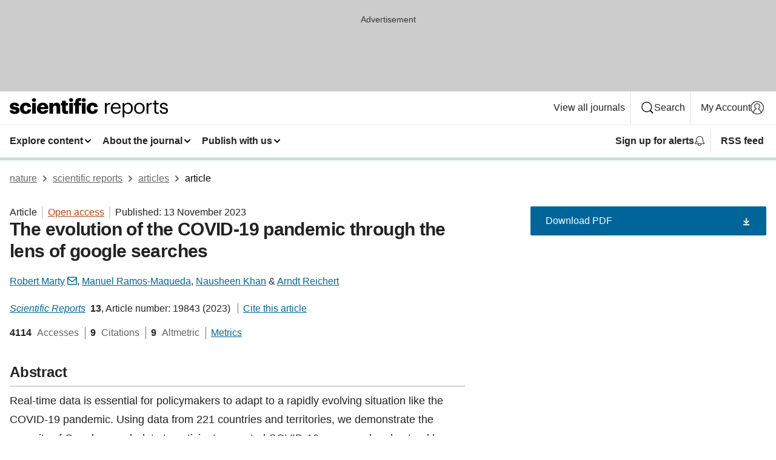

--- FILE ---
content_type: text/html; charset="UTF-8"
request_url: https://www.nature.com/articles/s41598-023-41675-4
body_size: 130951
content:
<!DOCTYPE html>
<html lang="en" class="grade-c">
<head>
    <title>The evolution of the COVID-19 pandemic through the lens of google searches | Scientific Reports</title>
    
        
<link rel="alternate" type="application/rss+xml" href="https://www.nature.com/srep.rss"/>


    

<link rel="preconnect" href="https://cmp.nature.com" crossorigin>

<meta http-equiv="X-UA-Compatible" content="IE=edge">
<meta name="applicable-device" content="pc,mobile">
<meta name="viewport" content="width=device-width,initial-scale=1.0,maximum-scale=5,user-scalable=yes">
<meta name="360-site-verification" content="5a2dc4ab3fcb9b0393241ffbbb490480" />

<script data-test="dataLayer">
    window.dataLayer = [{"content":{"category":{"contentType":"article","legacy":{"webtrendsPrimaryArticleType":"research","webtrendsSubjectTerms":"epidemiology;public-health","webtrendsContentCategory":null,"webtrendsContentCollection":null,"webtrendsContentGroup":"Scientific Reports","webtrendsContentGroupType":null,"webtrendsContentSubGroup":"Article","status":null}},"article":{"doi":"10.1038/s41598-023-41675-4"},"attributes":{"cms":null,"deliveryPlatform":"oscar","copyright":{"open":true,"legacy":{"webtrendsLicenceType":"http://creativecommons.org/licenses/by/3.0/"}}},"contentInfo":{"authors":["Robert Marty","Manuel Ramos-Maqueda","Nausheen Khan","Arndt Reichert"],"publishedAt":1699833600,"publishedAtString":"2023-11-13","title":"The evolution of the COVID-19 pandemic through the lens of google searches","legacy":null,"publishedAtTime":null,"documentType":"aplusplus","subjects":"Epidemiology,Public health"},"journal":{"pcode":"srep","title":"scientific reports","volume":"13","issue":"1","id":41598,"publishingModel":"Open Access"},"authorization":{"status":true},"features":[{"name":"furtherReadingSection","present":true}],"collection":null},"page":{"category":{"pageType":"article"},"attributes":{"template":"mosaic","featureFlags":[{"name":"download-collection-test","active":false},{"name":"download-issue-test","active":false},{"name":"nature-onwards-journey","active":false}],"testGroup":null},"search":null},"privacy":{},"version":"1.0.0","product":null,"session":null,"user":null,"backHalfContent":true,"country":"US","hasBody":true,"uneditedManuscript":false,"twitterId":["o3xnx","o43y9","o3ef7"],"baiduId":"d38bce82bcb44717ccc29a90c4b781ea","japan":false}];
    window.dataLayer.push({
        ga4MeasurementId: 'G-ERRNTNZ807',
        ga360TrackingId: 'UA-71668177-1',
        twitterId: ['3xnx', 'o43y9', 'o3ef7'],
        baiduId: 'd38bce82bcb44717ccc29a90c4b781ea',
        ga4ServerUrl: 'https://collect.nature.com',
        imprint: 'nature'
    });
</script>

<script>
    (function(w, d) {
        w.config = w.config || {};
        w.config.mustardcut = false;

        
        if (w.matchMedia && w.matchMedia('only print, only all and (prefers-color-scheme: no-preference), only all and (prefers-color-scheme: light), only all and (prefers-color-scheme: dark)').matches) {
            w.config.mustardcut = true;
            d.classList.add('js');
            d.classList.remove('grade-c');
            d.classList.remove('no-js');
        }
    })(window, document.documentElement);
</script>
 



     
    
    
        
    
    <style>@media only print, only all and (prefers-color-scheme: no-preference), only all and (prefers-color-scheme: light), only all and (prefers-color-scheme: dark) {  .c-card--major .c-card__title,.u-h1,.u-h2,h1,h2,h2.app-access-wall__title{font-family:-apple-system,BlinkMacSystemFont,Segoe UI,Roboto,Oxygen-Sans,Ubuntu,Cantarell,Helvetica Neue,sans-serif;font-weight:700}.c-article-editorial-summary__container .c-article-editorial-summary__article-title,.c-card__title,.c-reading-companion__figure-title,.u-h3,.u-h4,h3,h4,h5,h6{letter-spacing:-.0117156rem}html{line-height:1.15;text-size-adjust:100%;box-sizing:border-box;font-size:100%;height:100%;overflow-y:scroll}body{background:#eee;color:#222;font-family:-apple-system,BlinkMacSystemFont,Segoe UI,Roboto,Oxygen-Sans,Ubuntu,Cantarell,Helvetica Neue,sans-serif;font-size:1.125rem;line-height:1.76;margin:0;min-height:100%}details,main{display:block}h1{font-size:2em;margin:.67em 0}a,sup{vertical-align:baseline}a{background-color:transparent;color:#069;overflow-wrap:break-word;text-decoration:underline;text-decoration-skip-ink:auto;word-break:break-word}b{font-weight:bolder}sup{font-size:75%;line-height:0;position:relative;top:-.5em}img{border:0;height:auto;max-width:100%;vertical-align:middle}button,input,select{font-family:inherit;font-size:100%;line-height:1.15;margin:0}button,input{overflow:visible}button,select{text-transform:none}[type=submit],button{-webkit-appearance:button}[type=checkbox]{box-sizing:border-box;padding:0}summary{display:list-item}[hidden]{display:none}button{border-radius:0;cursor:pointer}h1{font-size:2rem;font-weight:700;letter-spacing:-.0390625rem;line-height:2.25rem}.c-card--major .c-card__title,.u-h1,.u-h2,button,h1,h2,h2.app-access-wall__title{font-family:-apple-system,BlinkMacSystemFont,Segoe UI,Roboto,Oxygen-Sans,Ubuntu,Cantarell,Helvetica Neue,sans-serif}.c-card--major .c-card__title,.u-h2,h2{font-size:1.5rem;font-weight:700;letter-spacing:-.0117156rem;line-height:1.6rem}.u-h3{letter-spacing:-.0117156rem}.c-article-editorial-summary__container .c-article-editorial-summary__article-title,.c-card__title,.c-reading-companion__figure-title,.u-h3,.u-h4,h3,h4,h5,h6{font-family:-apple-system,BlinkMacSystemFont,Segoe UI,Roboto,Oxygen-Sans,Ubuntu,Cantarell,Helvetica Neue,sans-serif;font-size:1.25rem;font-weight:700;line-height:1.4rem}.c-article-editorial-summary__container .c-article-editorial-summary__article-title,.c-reading-companion__figure-title,.u-h4,h3,h4,h5,h6{letter-spacing:-.0117156rem}.c-reading-companion__figure-title,.u-h4{font-size:1.125rem}input+label{padding-left:.5em}nav ol,nav ul{list-style:none none}p:empty{display:none}.c-nature-box{background-color:#fff;border:1px solid #d5d5d5;border-radius:2px;box-shadow:0 0 5px 0 rgba(51,51,51,.1);line-height:1.3;margin-bottom:24px;padding:16px 16px 3px}.c-nature-box__text{font-size:1rem;margin-bottom:16px}.c-nature-box--access-to-pdf{display:none}@media only screen and (min-width:1024px){.c-nature-box--mobile{display:none}}.c-nature-box .c-pdf-download{margin-bottom:16px!important}.c-nature-box svg+.c-article__button-text{margin-left:8px}.c-nature-box--version{background-color:#eee}.c-nature-box__wrapper{transform:translateZ(0)}.c-nature-box__wrapper--placeholder{min-height:165px}.sans-serif{font-family:-apple-system,BlinkMacSystemFont,Segoe UI,Roboto,Oxygen-Sans,Ubuntu,Cantarell,Helvetica Neue,sans-serif}.article-page{background:#fff}p{overflow-wrap:break-word;word-break:break-word}.c-article-header{font-family:-apple-system,BlinkMacSystemFont,Segoe UI,Roboto,Oxygen-Sans,Ubuntu,Cantarell,Helvetica Neue,sans-serif;margin-bottom:40px}.c-article-identifiers{color:#6f6f6f;display:flex;flex-wrap:wrap;font-size:1rem;line-height:1.3;list-style:none;padding:0}.c-article-identifiers__item{list-style:none;margin-right:8px;padding-right:8px}.c-article-identifiers__item:last-child{margin-right:0;padding-right:0}.c-article-title{font-size:1.5rem;line-height:1.25;margin:0 0 16px}@media only screen and (min-width:768px){.c-article-title{font-size:1.875rem;line-height:1.2}}.c-article-author-list{display:inline;font-size:1rem;list-style:none;margin:0 8px 0 0;padding:0;width:100%}.c-article-author-list__item{display:inline;padding-right:0}.c-article-author-list svg{margin-left:4px}.c-article-author-list__show-more{display:none;margin-right:4px}.c-article-author-list__button,.js .c-article-author-list__item--hide,.js .c-article-author-list__show-more{display:none}.js .c-article-author-list--long .c-article-author-list__show-more,.js .c-article-author-list--long+.c-article-author-list__button{display:inline}@media only screen and (max-width:539px){.js .c-article-author-list__item--hide-small-screen{display:none}.js .c-article-author-list--short .c-article-author-list__show-more,.js .c-article-author-list--short+.c-article-author-list__button{display:inline}}#uptodate-client,.js .c-article-author-list--expanded .c-article-author-list__show-more{display:none!important}.js .c-article-author-list--expanded .c-article-author-list__item--hide-small-screen{display:inline!important}.c-article-author-list__button,.c-button-author-list{background:#ebf1f5;border:4px solid #ebf1f5;border-radius:20px;color:#666;font-size:.875rem;line-height:1.4;padding:2px 11px 2px 8px;text-decoration:none}.c-article-author-list__button svg,.c-button-author-list svg{margin:1px 4px 0 0}.c-article-author-list__button:hover,.c-button-author-list:hover{background:#069;border-color:transparent;color:#fff}.c-article-info-details{font-size:1rem;margin-bottom:8px;margin-top:16px}.c-article-info-details__cite-as{border-left:1px solid #6f6f6f;margin-left:8px;padding-left:8px}.c-article-metrics-bar{display:flex;flex-wrap:wrap;font-size:1rem;line-height:1.3}.c-article-metrics-bar__wrapper{margin:16px 0}.c-article-metrics-bar__item{align-items:baseline;border-right:1px solid #6f6f6f;margin-right:8px}.c-article-metrics-bar__item:last-child{border-right:0}.c-article-metrics-bar__count{font-weight:700;margin:0}.c-article-metrics-bar__label{color:#626262;font-style:normal;font-weight:400;margin:0 10px 0 5px}.c-article-metrics-bar__details{margin:0}.c-article-main-column{font-family:-apple-system,BlinkMacSystemFont,Segoe UI,Roboto,Oxygen-Sans,Ubuntu,Cantarell,Helvetica Neue,sans-serif;margin-right:8.6%;width:60.2%}@media only screen and (max-width:1023px){.c-article-main-column{margin-right:0;width:100%}}.c-article-extras{float:left;font-family:-apple-system,BlinkMacSystemFont,Segoe UI,Roboto,Oxygen-Sans,Ubuntu,Cantarell,Helvetica Neue,sans-serif;width:31.2%}@media only screen and (max-width:1023px){.c-article-extras{display:none}}.c-article-associated-content__container .c-article-associated-content__title,.c-article-section__title{border-bottom:2px solid #d5d5d5;font-size:1.25rem;margin:0;padding-bottom:8px}@media only screen and (min-width:768px){.c-article-associated-content__container .c-article-associated-content__title,.c-article-section__title{font-size:1.5rem;line-height:1.24}}.c-article-associated-content__container .c-article-associated-content__title{margin-bottom:8px}.c-article-body p{margin-bottom:24px;margin-top:0}.c-article-section{clear:both}.c-article-section__content{margin-bottom:40px;padding-top:8px}@media only screen and (max-width:1023px){.c-article-section__content{padding-left:0}}.c-article-authors-search{margin-bottom:24px;margin-top:0}.c-article-authors-search__item,.c-article-authors-search__title{font-family:-apple-system,BlinkMacSystemFont,Segoe UI,Roboto,Oxygen-Sans,Ubuntu,Cantarell,Helvetica Neue,sans-serif}.c-article-authors-search__title{color:#626262;font-size:1.05rem;font-weight:700;margin:0;padding:0}.c-article-authors-search__item{font-size:1rem}.c-article-authors-search__text{margin:0}.c-code-block{border:1px solid #fff;font-family:monospace;margin:0 0 24px;padding:20px}.c-code-block__heading{font-weight:400;margin-bottom:16px}.c-code-block__line{display:block;overflow-wrap:break-word;white-space:pre-wrap}.c-article-share-box__no-sharelink-info{font-size:.813rem;font-weight:700;margin-bottom:24px;padding-top:4px}.c-article-share-box__only-read-input{border:1px solid #d5d5d5;box-sizing:content-box;display:inline-block;font-size:.875rem;font-weight:700;height:24px;margin-bottom:8px;padding:8px 10px}.c-article-share-box__button--link-like{background-color:transparent;border:0;color:#069;cursor:pointer;font-size:.875rem;margin-bottom:8px;margin-left:10px}.c-article-editorial-summary__container{font-family:-apple-system,BlinkMacSystemFont,Segoe UI,Roboto,Oxygen-Sans,Ubuntu,Cantarell,Helvetica Neue,sans-serif;font-size:1rem}.c-article-editorial-summary__container .c-article-editorial-summary__content p:last-child{margin-bottom:0}.c-article-editorial-summary__container .c-article-editorial-summary__content--less{max-height:9.5rem;overflow:hidden}.c-article-editorial-summary__container .c-article-editorial-summary__button{background-color:#fff;border:0;color:#069;font-size:.875rem;margin-bottom:16px}.c-article-editorial-summary__container .c-article-editorial-summary__button.active,.c-article-editorial-summary__container .c-article-editorial-summary__button.hover,.c-article-editorial-summary__container .c-article-editorial-summary__button:active,.c-article-editorial-summary__container .c-article-editorial-summary__button:hover{text-decoration:underline;text-decoration-skip-ink:auto}.c-article-associated-content__container .c-article-associated-content__collection-label{font-size:.875rem;line-height:1.4}.c-article-associated-content__container .c-article-associated-content__collection-title{line-height:1.3}.c-reading-companion{clear:both;min-height:389px}.c-reading-companion__sticky{max-width:389px}.c-reading-companion__scroll-pane{margin:0;min-height:200px;overflow:hidden auto}.c-reading-companion__tabs{display:flex;flex-flow:row nowrap;font-size:1rem;list-style:none;margin:0 0 8px;padding:0}.c-reading-companion__tabs>li{flex-grow:1}.c-reading-companion__tab{background-color:#eee;border:1px solid #d5d5d5;border-image:initial;border-left-width:0;color:#0067c5;font-size:1rem;padding:8px 8px 8px 15px;text-align:left;width:100%}.c-reading-companion__tabs li:first-child .c-reading-companion__tab{border-left-width:1px}.c-reading-companion__tab--active{background-color:#fff;border-bottom:1px solid #fff;color:#222;font-weight:700}.c-reading-companion__sections-list{list-style:none;padding:0}.c-reading-companion__figures-list,.c-reading-companion__references-list{list-style:none;min-height:389px;padding:0}.c-reading-companion__sections-list{margin:0 0 8px;min-height:50px}.c-reading-companion__section-item{font-size:1rem;padding:0}.c-reading-companion__section-item a{display:block;line-height:1.5;overflow:hidden;padding:8px 0 8px 16px;text-overflow:ellipsis;white-space:nowrap}.c-reading-companion__figure-item{border-top:1px solid #d5d5d5;font-size:1rem;padding:16px 8px 16px 0}.c-reading-companion__figure-item:first-child{border-top:none;padding-top:8px}.c-reading-companion__reference-item{border-top:1px solid #d5d5d5;font-size:1rem;padding:8px 8px 8px 16px}.c-reading-companion__reference-item:first-child{border-top:none}.c-reading-companion__reference-item a{word-break:break-word}.c-reading-companion__reference-citation{display:inline}.c-reading-companion__reference-links{font-size:.813rem;font-weight:700;list-style:none;margin:8px 0 0;padding:0;text-align:right}.c-reading-companion__reference-links>a{display:inline-block;padding-left:8px}.c-reading-companion__reference-links>a:first-child{display:inline-block;padding-left:0}.c-reading-companion__figure-title{display:block;margin:0 0 8px}.c-reading-companion__figure-links{display:flex;justify-content:space-between;margin:8px 0 0}.c-reading-companion__figure-links>a{align-items:center;display:flex}.c-reading-companion__figure-full-link svg{height:.8em;margin-left:2px}.c-reading-companion__panel{border-top:none;display:none;margin-top:0;padding-top:0}.c-cod,.c-reading-companion__panel--active{display:block}.c-cod{font-size:1rem;width:100%}.c-cod__form{background:#ebf0f3}.c-cod__prompt{font-size:1.125rem;line-height:1.3;margin:0 0 24px}.c-cod__label{display:block;margin:0 0 4px}.c-cod__row{display:flex;margin:0 0 16px}.c-cod__row:last-child{margin:0}.c-cod__input{border:1px solid #d5d5d5;border-radius:2px;flex:1 1 auto;margin:0;padding:13px}.c-cod__input--submit{background-color:#069;border:1px solid #069;color:#fff;flex-shrink:1;margin-left:8px;transition:background-color .2s ease-out 0s,color .2s ease-out 0s}.c-cod__input--submit-single{flex-basis:100%;flex-shrink:0;margin:0}.c-cod__input--submit:focus,.c-cod__input--submit:hover{background-color:#fff;color:#069}.c-pdf-download__link .u-icon{padding-top:2px}.c-pdf-download{display:flex;margin-bottom:24px;max-height:48px}@media only screen and (min-width:540px){.c-pdf-download{max-height:none}}@media only screen and (min-width:1024px){.c-pdf-download{max-height:48px}}.c-pdf-download__link{display:flex;flex:1 1 0%}.c-pdf-download__link:hover{text-decoration:none}.c-pdf-download__text{padding-right:4px}@media only screen and (max-width:539px){.c-pdf-download__text{text-transform:capitalize}}@media only screen and (min-width:540px){.c-pdf-download__text{padding-right:8px}}.c-context-bar--sticky .c-pdf-download{display:block;margin-bottom:0;white-space:nowrap}@media only screen and (max-width:539px){.c-pdf-download .u-sticky-visually-hidden{border:0;clip:rect(0,0,0,0);height:1px;margin:-100%;overflow:hidden;padding:0;position:absolute!important;width:1px}}.c-pdf-container{display:flex;justify-content:flex-end}@media only screen and (max-width:539px){.c-pdf-container .c-pdf-download{display:flex;flex-basis:100%}}.c-pdf-container .c-pdf-download+.c-pdf-download{margin-left:16px}.c-article-extras .c-pdf-container .c-pdf-download{width:100%}.c-article-extras .c-pdf-container .c-pdf-download+.c-pdf-download{margin-left:0}@media only screen and (min-width:540px){.c-context-bar--sticky .c-pdf-download__link{align-items:center;flex:1 1 183px}}@media only screen and (max-width:320px){.c-context-bar--sticky .c-pdf-download__link{padding:16px}}.article-page--commercial .c-article-main-column .c-pdf-button__container .c-pdf-download{display:none}@media only screen and (max-width:1023px){.article-page--commercial .c-article-main-column .c-pdf-button__container .c-pdf-download{display:block}}.c-recommendations-column-switch .c-meta{margin-top:auto}.c-context-bar{box-shadow:0 0 10px 0 rgba(51,51,51,.2);position:relative;width:100%}.c-context-bar__container{margin:0 auto;max-width:1280px;padding:0 16px}.c-context-bar__title{display:none}.app-researcher-popup__link.hover,.app-researcher-popup__link.visited,.app-researcher-popup__link:hover,.app-researcher-popup__link:visited,.c-article-metrics__heading a,.c-article-metrics__posts .c-card__title a{color:inherit}.c-article-authors-search__list{align-items:center;display:flex;flex-wrap:wrap;gap:16px 16px;justify-content:center}@media only screen and (min-width:320px){.c-article-authors-search__list{justify-content:normal}}.c-article-authors-search__text{align-items:center;display:flex;flex-flow:column wrap;font-size:14px;justify-content:center}@media only screen and (min-width:320px){.c-article-authors-search__text{flex-direction:row;font-size:16px}}.c-article-authors-search__links-text{font-weight:700;margin-right:8px;text-align:center}@media only screen and (min-width:320px){.c-article-authors-search__links-text{text-align:left}}.c-article-authors-search__list-item--left{flex:1 1 100%}@media only screen and (min-width:320px){.c-article-authors-search__list-item--left{flex-basis:auto}}.c-article-authors-search__list-item--right{flex:1 1 auto}.c-article-identifiers{margin:0}.c-article-identifiers__item{border-right:2px solid #cedbe0;color:#222;font-size:14px}@media only screen and (min-width:320px){.c-article-identifiers__item{font-size:16px}}.c-article-identifiers__item:last-child{border-right:none}.c-article-metrics__posts .c-card__title{font-size:1.05rem}.c-article-metrics__posts .c-card__title+span{color:#6f6f6f;font-size:1rem}.app-author-list{color:#222;font-family:-apple-system,BlinkMacSystemFont,Segoe UI,Roboto,Oxygen-Sans,Ubuntu,Cantarell,Helvetica Neue,sans-serif;font-size:1rem;line-height:1.4;list-style:none;margin:0;padding:0}.app-author-list>li,.c-breadcrumbs>li,.c-footer__links>li,.js .app-author-list,.u-list-comma-separated>li,.u-list-inline>li{display:inline}.app-author-list>li:not(:first-child):not(:last-child):before{content:", "}.app-author-list>li:not(:only-child):last-child:before{content:" & "}.app-author-list--compact{font-size:.875rem;line-height:1.4}.app-author-list--truncated>li:not(:only-child):last-child:before{content:" ... "}.js .app-author-list__hide{display:none;visibility:hidden}.js .app-author-list__hide:first-child+*{margin-block-start:0}.c-ad{text-align:center}@media only screen and (min-width:320px){.c-ad{padding:8px}}.c-ad--728x90{background-color:#ccc;display:none}.c-ad--728x90 .c-ad__inner{min-height:calc(1.5em + 94px)}@media only screen and (min-width:768px){.js .c-ad--728x90{display:none}.js .u-show-following-ad+.c-ad--728x90{display:block}}.c-ad__label{color:#333;font-weight:400;line-height:1.5;margin-bottom:4px}.c-ad__label,.c-meta{font-family:-apple-system,BlinkMacSystemFont,Segoe UI,Roboto,Oxygen-Sans,Ubuntu,Cantarell,Helvetica Neue,sans-serif;font-size:.875rem}.c-meta{color:inherit;line-height:1.4;list-style:none;margin:0;padding:0}.c-meta--large{font-size:1rem}.c-meta--large .c-meta__item{margin-bottom:8px}.c-meta__item{display:inline-block;margin-bottom:4px}.c-meta__item:not(:last-child){border-right:1px solid #d5d5d5;margin-right:4px;padding-right:4px}@media only screen and (max-width:539px){.c-meta__item--block-sm-max{display:block}.c-meta__item--block-sm-max:not(:last-child){border-right:none;margin-right:0;padding-right:0}}@media only screen and (min-width:1024px){.c-meta__item--block-at-lg{display:block}.c-meta__item--block-at-lg:not(:last-child){border-right:none;margin-right:0;padding-right:0}}.c-meta__type{font-weight:700;text-transform:none}.c-skip-link{background:#069;bottom:auto;color:#fff;font-family:-apple-system,BlinkMacSystemFont,Segoe UI,Roboto,Oxygen-Sans,Ubuntu,Cantarell,Helvetica Neue,sans-serif;font-size:.875rem;padding:8px;position:absolute;text-align:center;transform:translateY(-100%);z-index:9999}@media (prefers-reduced-motion:reduce){.c-skip-link{transition:top .3s ease-in-out 0s}}@media print{.c-skip-link{display:none}}.c-skip-link:link{color:#fff}.c-status-message{align-items:center;box-sizing:border-box;display:flex;font-family:-apple-system,BlinkMacSystemFont,Segoe UI,Roboto,Oxygen-Sans,Ubuntu,Cantarell,Helvetica Neue,sans-serif;font-size:1rem;position:relative;width:100%}.c-card__summary>p:last-child,.c-status-message :last-child{margin-bottom:0}.c-status-message--boxed{background-color:#fff;border:1px solid #eee;border-radius:2px;line-height:1.4;padding:16px}.c-status-message__heading{font-family:-apple-system,BlinkMacSystemFont,Segoe UI,Roboto,Oxygen-Sans,Ubuntu,Cantarell,Helvetica Neue,sans-serif;font-size:1rem;font-weight:700}.c-status-message__icon{fill:currentcolor;display:inline-block;flex:0 0 auto;height:1.5em;margin-right:8px;transform:translate(0);vertical-align:text-top;width:1.5em}.c-status-message__icon--top{align-self:flex-start}.c-status-message--info .c-status-message__icon{color:#003f8d}.c-status-message--boxed.c-status-message--info{border-bottom:4px solid #003f8d}.c-status-message--error .c-status-message__icon{color:#c40606}.c-status-message--boxed.c-status-message--error{border-bottom:4px solid #c40606}.c-status-message--success .c-status-message__icon{color:#00b8b0}.c-status-message--boxed.c-status-message--success{border-bottom:4px solid #00b8b0}.c-status-message--warning .c-status-message__icon{color:#edbc53}.c-status-message--boxed.c-status-message--warning{border-bottom:4px solid #edbc53}.c-breadcrumbs{color:#000;font-family:-apple-system,BlinkMacSystemFont,Segoe UI,Roboto,Oxygen-Sans,Ubuntu,Cantarell,Helvetica Neue,sans-serif;font-size:1rem;list-style:none;margin:0;padding:0}.c-breadcrumbs__link{color:#666}svg.c-breadcrumbs__chevron{margin:4px 4px 0;fill:#888;height:10px;width:10px}@media only screen and (max-width:539px){.c-breadcrumbs .c-breadcrumbs__item{display:none}.c-breadcrumbs .c-breadcrumbs__item:last-child,.c-breadcrumbs .c-breadcrumbs__item:nth-last-child(2){display:inline}}.c-card{background-color:transparent;border:0;box-shadow:none;display:flex;flex-direction:column;font-size:14px;min-width:0;overflow:hidden;padding:0;position:relative}.c-card--no-shape{background:0 0;border:0;box-shadow:none}.c-card__image{display:flex;justify-content:center;overflow:hidden;padding-bottom:56.25%;position:relative}@supports (aspect-ratio:1/1){.c-card__image{padding-bottom:0}}.c-card__image img{left:0;min-height:100%;min-width:100%;position:absolute}@supports ((-o-object-fit:cover) or (object-fit:cover)){.c-card__image img{height:100%;object-fit:cover;width:100%}}.c-card__body{flex:1 1 auto;padding:16px}.c-card--no-shape .c-card__body{padding:0}.c-card--no-shape .c-card__body:not(:first-child){padding-top:16px}.c-card__title{letter-spacing:-.01875rem;margin-bottom:8px;margin-top:0}[lang=de] .c-card__title{hyphens:auto}.c-card__summary{line-height:1.4}.c-card__summary>p{margin-bottom:5px}.c-card__summary a{text-decoration:underline}.c-card__link:not(.c-card__link--no-block-link):before{bottom:0;content:"";left:0;position:absolute;right:0;top:0}.c-card--flush .c-card__body{padding:0}.c-card--major{font-size:1rem}.c-card--dark{background-color:#29303c;border-width:0;color:#e3e4e5}.c-card--dark .c-card__title{color:#fff}.c-card--dark .c-card__link,.c-card--dark .c-card__summary a{color:inherit}.c-header{background-color:#fff;border-bottom:5px solid #000;font-size:1rem;line-height:1.4;margin-bottom:16px}.c-header__row{padding:0;position:relative}.c-header__row:not(:last-child){border-bottom:1px solid #eee}.c-header__split{align-items:center;display:flex;justify-content:space-between}.c-header__logo-container{flex:1 1 0px;line-height:0;margin:8px 24px 8px 0}.c-header__logo{transform:translateZ(0)}.c-header__logo img{max-height:32px}.c-header__container{margin:0 auto;max-width:1280px}.c-header__menu{align-items:center;display:flex;flex:0 1 auto;flex-wrap:wrap;font-weight:700;gap:8px 8px;line-height:1.4;list-style:none;margin:0 -4px;padding:0}@media print{.c-header__menu{display:none}}@media only screen and (max-width:1023px){.c-header__menu--hide-lg-max{display:none;visibility:hidden}}.c-header__menu--global{font-weight:400;justify-content:flex-end}.c-header__menu--global svg{display:none;visibility:hidden}.c-header__menu--global svg:first-child+*{margin-block-start:0}@media only screen and (min-width:540px){.c-header__menu--global svg{display:block;visibility:visible}}.c-header__menu--journal{font-size:.875rem;margin:8px 0 8px -8px}@media only screen and (min-width:540px){.c-header__menu--journal{flex-wrap:nowrap;font-size:1rem}}.c-header__item{padding-bottom:0;padding-top:0;position:static}.c-header__item--pipe{border-left:2px solid #eee;padding-left:8px}.c-header__item--padding{padding-bottom:8px;padding-top:8px}@media only screen and (min-width:540px){.c-header__item--dropdown-menu{position:relative}}@media only screen and (min-width:1024px){.c-header__item--hide-lg{display:none;visibility:hidden}}@media only screen and (max-width:767px){.c-header__item--hide-md-max{display:none;visibility:hidden}.c-header__item--hide-md-max:first-child+*{margin-block-start:0}}.c-header__link{align-items:center;color:inherit;display:inline-flex;gap:4px 4px;padding:8px;white-space:nowrap}.c-header__link svg{transition-duration:.2s}.c-header__show-text{display:none;visibility:hidden}.has-tethered .c-header__heading--js-hide:first-child+*{margin-block-start:0}@media only screen and (min-width:540px){.c-header__show-text{display:inline;visibility:visible}}.c-header__show-text-sm{display:inline;visibility:visible}@media only screen and (min-width:540px){.c-header__show-text-sm{display:none;visibility:hidden}.c-header__show-text-sm:first-child+*{margin-block-start:0}}.c-header__dropdown{background-color:#000;border-bottom:1px solid #2f2f2f;color:#eee;font-size:.875rem;line-height:1.2;padding:16px 0}@media print{.c-header__dropdown{display:none}}.c-header__heading{display:inline-block;font-family:-apple-system,BlinkMacSystemFont,Segoe UI,Roboto,Oxygen-Sans,Ubuntu,Cantarell,Helvetica Neue,sans-serif;font-size:1.25rem;font-weight:400;line-height:1.4;margin-bottom:8px}.c-header__heading--keyline{border-top:1px solid;border-color:#2f2f2f;margin-top:16px;padding-top:16px;width:100%}.c-header__list{display:flex;flex-wrap:wrap;gap:0 16px;list-style:none;margin:0 -8px}.c-header__flush{margin:0 -8px}.c-header__visually-hidden{border:0;clip:rect(0,0,0,0);height:1px;margin:-100%;overflow:hidden;padding:0;position:absolute!important;width:1px}.c-header__search-form{margin-bottom:8px}.c-header__search-layout{display:flex;flex-wrap:wrap;gap:16px 16px}.c-header__search-layout>:first-child{flex:999 1 auto}.c-header__search-layout>*{flex:1 1 auto}.c-header__search-layout--max-width{max-width:720px}.c-header__search-button{align-items:center;background-color:transparent;background-image:none;border:1px solid #fff;border-radius:2px;color:#fff;cursor:pointer;display:flex;font-family:sans-serif;font-size:1rem;justify-content:center;line-height:1.15;margin:0;padding:8px 16px;position:relative;text-decoration:none;transition:all .25s ease 0s,color .25s ease 0s,border-color .25s ease 0s;width:100%}.c-header__input,.c-header__select{border:1px solid;border-radius:3px;box-sizing:border-box;font-size:1rem;padding:8px 16px;width:100%}.c-header__select{-webkit-appearance:none;background-image:url("data:image/svg+xml,%3Csvg height='16' viewBox='0 0 16 16' width='16' xmlns='http://www.w3.org/2000/svg'%3E%3Cpath d='m5.58578644 3-3.29289322-3.29289322c-.39052429-.39052429-.39052429-1.02368927 0-1.41421356s1.02368927-.39052429 1.41421356 0l4 4c.39052429.39052429.39052429 1.02368927 0 1.41421356l-4 4c-.39052429.39052429-1.02368927.39052429-1.41421356 0s-.39052429-1.02368927 0-1.41421356z' fill='%23333' fill-rule='evenodd' transform='matrix(0 1 -1 0 11 3)'/%3E%3C/svg%3E");background-position:right .7em top 50%;background-repeat:no-repeat;background-size:1em;box-shadow:0 1px 0 1px rgba(0,0,0,.04);display:block;margin:0;max-width:100%;min-width:150px}@media only screen and (min-width:540px){.c-header__menu--journal .c-header__item--dropdown-menu:last-child .c-header__dropdown.has-tethered{left:auto;right:0}}@media only screen and (min-width:768px){.c-header__menu--journal .c-header__item--dropdown-menu:last-child .c-header__dropdown.has-tethered{left:0;right:auto}}.c-header__dropdown.has-tethered{border-bottom:0;border-radius:0 0 2px 2px;left:0;position:absolute;top:100%;transform:translateY(5px);width:100%;z-index:1}@media only screen and (min-width:540px){.c-header__dropdown.has-tethered{transform:translateY(8px);width:auto}}@media only screen and (min-width:768px){.c-header__dropdown.has-tethered{min-width:225px}}.c-header__dropdown--full-width.has-tethered{padding:32px 0 24px;transform:none;width:100%}.has-tethered .c-header__heading--js-hide{display:none;visibility:hidden}.has-tethered .c-header__list--js-stack{flex-direction:column}.has-tethered .c-header__item--keyline,.has-tethered .c-header__list~.c-header__list .c-header__item:first-child{border-top:1px solid #d5d5d5;margin-top:8px;padding-top:8px}.c-header__item--snid-account-widget{display:flex}.c-header__container{padding:0 4px}.c-header__list{padding:0 12px}.c-header__menu .c-header__link{font-size:14px}.c-header__item--snid-account-widget .c-header__link{padding:8px}.c-header__menu--journal{margin-left:0}@media only screen and (min-width:540px){.c-header__container{padding:0 16px}.c-header__menu--journal{margin-left:-8px}.c-header__menu .c-header__link{font-size:16px}.c-header__link--search{gap:13px 13px}}.u-button{align-items:center;background-color:transparent;background-image:none;border-radius:2px;cursor:pointer;display:inline-flex;font-family:sans-serif;font-size:1rem;justify-content:center;line-height:1.3;margin:0;padding:8px;position:relative;text-decoration:none;transition:all .25s ease 0s,color .25s ease 0s,border-color .25s ease 0s;width:auto}.u-button svg,.u-button--primary svg{fill:currentcolor}.u-button{border:1px solid #069;color:#069}.u-button--primary{background-color:#069;background-image:none;border:1px solid #069;color:#fff}.u-button--full-width{display:flex;width:100%}.u-display-none{display:none}.js .u-js-hide,.u-hide{display:none;visibility:hidden}.u-hide:first-child+*{margin-block-start:0}.u-visually-hidden{border:0;clip:rect(0,0,0,0);height:1px;margin:-100%;overflow:hidden;padding:0;position:absolute!important;width:1px}@media print{.u-hide-print{display:none}}@media only screen and (min-width:1024px){.u-hide-at-lg{display:none;visibility:hidden}.u-hide-at-lg:first-child+*{margin-block-start:0}}.u-clearfix:after,.u-clearfix:before{content:"";display:table}.u-clearfix:after{clear:both}.u-color-open-access{color:#b74616}.u-float-left{float:left}.u-icon{fill:currentcolor;display:inline-block;height:1em;transform:translate(0);vertical-align:text-top;width:1em}.u-full-height{height:100%}.u-link-inherit{color:inherit}.u-list-reset{list-style:none;margin:0;padding:0}.u-text-bold{font-weight:700}.u-container{margin:0 auto;max-width:1280px;padding:0 16px}.u-justify-content-space-between{justify-content:space-between}.u-mt-32{margin-top:32px}.u-mb-8{margin-bottom:8px}.u-mb-16{margin-bottom:16px}.u-mb-24{margin-bottom:24px}.u-mb-32{margin-bottom:32px}.u-mb-48{margin-bottom:48px}.u-pa-16{padding:16px}html *,html :after,html :before{box-sizing:inherit}.c-article-section__title,.c-article-title{font-weight:700}.c-card__title{line-height:1.4em}.c-article__button{background-color:#069;border:1px solid #069;border-radius:2px;color:#fff;display:flex;font-family:-apple-system,BlinkMacSystemFont,Segoe UI,Roboto,Oxygen-Sans,Ubuntu,Cantarell,Helvetica Neue,sans-serif;font-size:.875rem;line-height:1.4;margin-bottom:16px;padding:13px;transition:background-color .2s ease-out 0s,color .2s ease-out 0s}.c-article__button,.c-article__button:hover{text-decoration:none}.c-article__button--inverted,.c-article__button:hover{background-color:#fff;color:#069}.c-article__button--inverted:hover{background-color:#069;color:#fff}.c-header__link{text-decoration:inherit}.grade-c-hide{display:block}.c-pdf-download__link{padding:13px 24px} } </style>




    
        <link data-test="critical-css-handler" data-inline-css-source="critical-css" rel="stylesheet" href="/static/css/enhanced-article-1e72f97fd7.css" media="print" onload="this.media='only print, only all and (prefers-color-scheme: no-preference), only all and (prefers-color-scheme: light), only all and (prefers-color-scheme: dark)';this.onload=null">
    
    <noscript>
        <link rel="stylesheet" type="text/css" href="/static/css/enhanced-article-1e72f97fd7.css" media="only print, only all and (prefers-color-scheme: no-preference), only all and (prefers-color-scheme: light), only all and (prefers-color-scheme: dark)">
    </noscript>

<link rel="stylesheet" type="text/css" href="/static/css/article-print-fb7cb72232.css" media="print">
    



<link rel="apple-touch-icon" sizes="180x180" href=/static/images/favicons/nature/apple-touch-icon-f39cb19454.png>
<link rel="icon" type="image/png" sizes="48x48" href=/static/images/favicons/nature/favicon-48x48-b52890008c.png>
<link rel="icon" type="image/png" sizes="32x32" href=/static/images/favicons/nature/favicon-32x32-3fe59ece92.png>
<link rel="icon" type="image/png" sizes="16x16" href=/static/images/favicons/nature/favicon-16x16-951651ab72.png>
<link rel="manifest" href=/static/manifest.json crossorigin="use-credentials">
<link rel="mask-icon" href=/static/images/favicons/nature/safari-pinned-tab-69bff48fe6.svg color="#000000">
<link rel="shortcut icon" href=/static/images/favicons/nature/favicon.ico>
<meta name="msapplication-TileColor" content="#000000">
<meta name="msapplication-config" content=/static/browserconfig.xml>
<meta name="theme-color" content="#000000">
<meta name="application-name" content="Nature">


<script>
    (function () {
        if ( typeof window.CustomEvent === "function" ) return false;
        function CustomEvent ( event, params ) {
            params = params || { bubbles: false, cancelable: false, detail: null };
            var evt = document.createEvent( 'CustomEvent' );
            evt.initCustomEvent( event, params.bubbles, params.cancelable, params.detail );
            return evt;
        }

        CustomEvent.prototype = window.Event.prototype;

        window.CustomEvent = CustomEvent;
    })();
</script>


<script>
    (function (w, d, s) {
        var urlParams = new URLSearchParams(w.location.search);
        if (urlParams.get('gptAdsTest') !== null) {
            d.addEventListener('sncc:initialise', function (e) {
                var t = d.createElement(s);
                var h = d.getElementsByTagName(s)[0];
                t.src = 'https://' + (e.detail.C03 ? 'securepubads.g.doubleclick' : 'pagead2.googlesyndication') + '.net/tag/js/gpt.js';
                t.async = false;
                t.onload = function () {
                    var n = d.createElement(s);
                    n.src = 'https://fed-libs.nature.com/production/gpt-ads-gtm.min.js';
                    n.async = false;
                    h.insertAdjacentElement('afterend', n);
                };
                h.insertAdjacentElement('afterend', t);
            })
        }
    })(window, document, 'script');
</script>
    
<!-- Google Tag Manager -->
<script data-test="gtm-head">
    window.initGTM = function() {
        if (window.config.mustardcut) {
            (function (w, d, s, l, i) {
                w[l] = w[l] || [];
                w[l].push({'gtm.start': new Date().getTime(), event: 'gtm.js'});
                var f = d.getElementsByTagName(s)[0],
                        j = d.createElement(s),
                        dl = l != 'dataLayer' ? '&l=' + l : '';
                j.async = true;
                j.src = 'https://sgtm.nature.com/gtm.js?id=' + i + dl;
                f.parentNode.insertBefore(j, f);
            })(window, document, 'script', 'dataLayer', 'GTM-MRVXSHQ');
        }
    }
</script>
<!-- End Google Tag Manager -->

    <script>
    (function(w,d,t) {
        function cc() {
            var h = w.location.hostname;
            if (h === 'preview-www.nature.com') return;
            var e = d.createElement(t),
                s = d.getElementsByTagName(t)[0];
            if (h === 'nature.com' || h.endsWith('.nature.com')) {
                e.src = 'https://cmp.nature.com/production_live/en/consent-bundle-8-102.js';
                e.setAttribute('onload', "initGTM(window,document,'script','dataLayer','GTM-MRVXSHQ')");
            } else {
                e.src = '/static/js/cookie-consent-es5-bundle-8d962b73c2.js';
                e.setAttribute('data-consent', h);
            }
            s.insertAdjacentElement('afterend', e);
        }
        cc();
    })(window,document,'script');
</script>


<script id="js-position0">
    (function(w, d) {
        w.idpVerifyPrefix = 'https://verify.nature.com';
        w.ra21Host = 'https://wayf.springernature.com';
        var moduleSupport = (function() {
            return 'noModule' in d.createElement('script');
        })();

        if (w.config.mustardcut === true) {
            w.loader = {
                index: 0,
                registered: [],
                scripts: [
                    
                        {src: '/static/js/global-article-es6-bundle-4b65fc7e00.js', test: 'global-article-js', module: true},
                        {src: '/static/js/global-article-es5-bundle-432fb5ed2f.js', test: 'global-article-js', nomodule: true},
                        {src: '/static/js/shared-es6-bundle-0c7392804a.js', test: 'shared-js', module: true},
                        {src: '/static/js/shared-es5-bundle-f97043df39.js', test: 'shared-js', nomodule: true},
                        {src: '/static/js/header-150-es6-bundle-5bb959eaa1.js', test: 'header-150-js', module: true},
                        {src: '/static/js/header-150-es5-bundle-994fde5b1d.js', test: 'header-150-js', nomodule: true}
                    
                ].filter(function (s) {
                    if (s.src === null) return false;
                    if (moduleSupport && s.nomodule) return false;
                    return !(!moduleSupport && s.module);
                }),

                register: function (value) {
                    this.registered.push(value);
                },

                ready: function () {
                    if (this.registered.length === this.scripts.length) {
                        this.registered.forEach(function (fn) {
                            if (typeof fn === 'function') {
                                setTimeout(fn, 0); 
                            }
                        });
                        this.ready = function () {};
                    }
                },

                insert: function (s) {
                    var t = d.getElementById('js-position' + this.index);
                    if (t && t.insertAdjacentElement) {
                        t.insertAdjacentElement('afterend', s);
                    } else {
                        d.head.appendChild(s);
                    }
                    ++this.index;
                },

                createScript: function (script, beforeLoad) {
                    var s = d.createElement('script');
                    s.id = 'js-position' + (this.index + 1);
                    s.setAttribute('data-test', script.test);
                    if (beforeLoad) {
                        s.defer = 'defer';
                        s.onload = function () {
                            if (script.noinit) {
                                loader.register(true);
                            }
                            if (d.readyState === 'interactive' || d.readyState === 'complete') {
                                loader.ready();
                            }
                        };
                    } else {
                        s.async = 'async';
                    }
                    s.src = script.src;
                    return s;
                },

                init: function () {
                    this.scripts.forEach(function (s) {
                        loader.insert(loader.createScript(s, true));
                    });

                    d.addEventListener('DOMContentLoaded', function () {
                        loader.ready();
                        var conditionalScripts;
                        
                            conditionalScripts = [
                                {match: 'div[data-pan-container]', src: '/static/js/pan-zoom-es6-bundle-464a2af269.js', test: 'pan-zoom-js',  module: true },
                                {match: 'div[data-pan-container]', src: '/static/js/pan-zoom-es5-bundle-98fb9b653b.js', test: 'pan-zoom-js',  nomodule: true },
                                {match: 'math,span.mathjax-tex', src: '/static/js/math-es6-bundle-cfe28c12e7.js', test: 'math-js', module: true},
                                {match: 'math,span.mathjax-tex', src: '/static/js/math-es5-bundle-41a1a3e87a.js', test: 'math-js', nomodule: true}
                            ];
                        

                        if (conditionalScripts) {
                            conditionalScripts.filter(function (script) {
                                return !!document.querySelector(script.match) && !((moduleSupport && script.nomodule) || (!moduleSupport && script.module));
                            }).forEach(function (script) {
                                loader.insert(loader.createScript(script));
                            });
                        }
                    }, false);
                }
            };
            loader.init();
        }
    })(window, document);
</script>










<meta name="robots" content="noarchive">
<meta name="access" content="Yes">


<link rel="search" href="https://www.nature.com/search">
<link rel="search" href="https://www.nature.com/opensearch/opensearch.xml" type="application/opensearchdescription+xml" title="nature.com">
<link rel="search" href="https://www.nature.com/opensearch/request" type="application/sru+xml" title="nature.com">





    
    <script type="application/ld+json">{"mainEntity":{"headline":"The evolution of the COVID-19 pandemic through the lens of google searches","description":"Real-time data is essential for policymakers to adapt to a rapidly evolving situation like the COVID-19 pandemic. Using data from 221 countries and territories, we demonstrate the capacity of Google search data to anticipate reported COVID-19 cases and understand how containment policies are associated with changes in socioeconomic indicators. First, search interest in COVID-specific symptoms such as “loss of smell” strongly correlated with cases initially, but the association diminished as COVID-19 evolved; general terms such as “COVID symptoms” remained strongly associated with cases. Moreover, trends in search interest preceded trends in reported cases, particularly in the first year of the pandemic. Second, countries with more restrictive containment policies experienced greater search interest in unemployment and mental health terms after policies were implemented, indicating socio-economic externalities. Higher-income countries experienced a larger increase in searches related to unemployment and a larger reduction in relationship and family planning keywords relative to lower-income countries. The results demonstrate that real-time search interest can be a valuable tool to inform policies across multiple stages of the pandemic.","datePublished":"2023-11-13T00:00:00Z","dateModified":"2023-11-13T00:00:00Z","pageStart":"1","pageEnd":"14","license":"http://creativecommons.org/licenses/by/3.0/igo/","sameAs":"https://doi.org/10.1038/s41598-023-41675-4","keywords":["Epidemiology","Public health","Science","Humanities and Social Sciences","multidisciplinary"],"image":["https://media.springernature.com/lw1200/springer-static/image/art%3A10.1038%2Fs41598-023-41675-4/MediaObjects/41598_2023_41675_Fig1_HTML.png","https://media.springernature.com/lw1200/springer-static/image/art%3A10.1038%2Fs41598-023-41675-4/MediaObjects/41598_2023_41675_Fig2_HTML.png","https://media.springernature.com/lw1200/springer-static/image/art%3A10.1038%2Fs41598-023-41675-4/MediaObjects/41598_2023_41675_Fig3_HTML.png","https://media.springernature.com/lw1200/springer-static/image/art%3A10.1038%2Fs41598-023-41675-4/MediaObjects/41598_2023_41675_Fig4_HTML.png","https://media.springernature.com/lw1200/springer-static/image/art%3A10.1038%2Fs41598-023-41675-4/MediaObjects/41598_2023_41675_Fig5_HTML.png","https://media.springernature.com/lw1200/springer-static/image/art%3A10.1038%2Fs41598-023-41675-4/MediaObjects/41598_2023_41675_Fig6_HTML.png"],"isPartOf":{"name":"Scientific Reports","issn":["2045-2322"],"volumeNumber":"13","@type":["Periodical","PublicationVolume"]},"publisher":{"name":"Nature Publishing Group UK","logo":{"url":"https://www.springernature.com/app-sn/public/images/logo-springernature.png","@type":"ImageObject"},"@type":"Organization"},"author":[{"name":"Robert Marty","affiliation":[{"name":"World Bank","address":{"name":"World Bank, Washington, DC, USA","@type":"PostalAddress"},"@type":"Organization"}],"email":"rmarty@worldbank.org","@type":"Person"},{"name":"Manuel Ramos-Maqueda","affiliation":[{"name":"World Bank","address":{"name":"World Bank, Washington, DC, USA","@type":"PostalAddress"},"@type":"Organization"}],"@type":"Person"},{"name":"Nausheen Khan","affiliation":[{"name":"World Bank","address":{"name":"World Bank, Washington, DC, USA","@type":"PostalAddress"},"@type":"Organization"}],"@type":"Person"},{"name":"Arndt Reichert","affiliation":[{"name":"University of Hannover","address":{"name":"University of Hannover, Hanover, Germany","@type":"PostalAddress"},"@type":"Organization"}],"@type":"Person"}],"isAccessibleForFree":true,"@type":"ScholarlyArticle"},"@context":"https://schema.org","@type":"WebPage"}</script>





    
    <link rel="canonical" href="https://www.nature.com/articles/s41598-023-41675-4">
    
    
    <meta name="journal_id" content="41598"/>
    <meta name="dc.title" content="The evolution of the COVID-19 pandemic through the lens of google searches"/>
    <meta name="dc.source" content="Scientific Reports 2023 13:1"/>
    <meta name="dc.format" content="text/html"/>
    <meta name="dc.publisher" content="Nature Publishing Group"/>
    <meta name="dc.date" content="2023-11-13"/>
    <meta name="dc.type" content="OriginalPaper"/>
    <meta name="dc.language" content="En"/>
    <meta name="dc.copyright" content="2023 The World Bank"/>
    <meta name="dc.rights" content="2023 The World Bank"/>
    <meta name="dc.rightsAgent" content="journalpermissions@springernature.com"/>
    <meta name="dc.description" content="Real-time data is essential for policymakers to adapt to a rapidly evolving situation like the COVID-19 pandemic. Using data from 221 countries and territories, we demonstrate the capacity of Google search data to anticipate reported COVID-19 cases and understand how containment policies are associated with changes in socioeconomic indicators. First, search interest in COVID-specific symptoms such as &#8220;loss of smell&#8221; strongly correlated with cases initially, but the association diminished as COVID-19 evolved; general terms such as &#8220;COVID symptoms&#8221; remained strongly associated with cases. Moreover, trends in search interest preceded trends in reported cases, particularly in the first year of&amp;nbsp;the pandemic. Second, countries with more restrictive containment policies experienced greater search interest in unemployment and mental health terms&amp;nbsp;after policies were implemented, indicating socio-economic externalities. Higher-income countries experienced a&amp;nbsp;larger&amp;nbsp;increase in searches related to unemployment&amp;nbsp;and a larger reduction&amp;nbsp;in relationship and family planning keywords relative to lower-income countries. The results demonstrate that real-time search interest can be a valuable tool to inform policies across multiple stages of the pandemic."/>
    <meta name="prism.issn" content="2045-2322"/>
    <meta name="prism.publicationName" content="Scientific Reports"/>
    <meta name="prism.publicationDate" content="2023-11-13"/>
    <meta name="prism.volume" content="13"/>
    <meta name="prism.number" content="1"/>
    <meta name="prism.section" content="OriginalPaper"/>
    <meta name="prism.startingPage" content="19843"/>
    <meta name="prism.endingPage" content=""/>
    <meta name="prism.copyright" content="2023 The World Bank"/>
    <meta name="prism.rightsAgent" content="journalpermissions@springernature.com"/>
    <meta name="prism.url" content="https://www.nature.com/articles/s41598-023-41675-4"/>
    <meta name="prism.doi" content="doi:10.1038/s41598-023-41675-4"/>
    <meta name="citation_pdf_url" content="https://www.nature.com/articles/s41598-023-41675-4.pdf"/>
    <meta name="citation_fulltext_html_url" content="https://www.nature.com/articles/s41598-023-41675-4"/>
    <meta name="citation_journal_title" content="Scientific Reports"/>
    <meta name="citation_journal_abbrev" content="Sci Rep"/>
    <meta name="citation_publisher" content="Nature Publishing Group"/>
    <meta name="citation_issn" content="2045-2322"/>
    <meta name="citation_title" content="The evolution of the COVID-19 pandemic through the lens of google searches"/>
    <meta name="citation_volume" content="13"/>
    <meta name="citation_issue" content="1"/>
    <meta name="citation_online_date" content="2023/11/13"/>
    <meta name="citation_firstpage" content="19843"/>
    <meta name="citation_lastpage" content=""/>
    <meta name="citation_article_type" content="Article"/>
    <meta name="citation_fulltext_world_readable" content=""/>
    <meta name="citation_language" content="en"/>
    <meta name="dc.identifier" content="doi:10.1038/s41598-023-41675-4"/>
    <meta name="DOI" content="10.1038/s41598-023-41675-4"/>
    <meta name="size" content="272523"/>
    <meta name="citation_doi" content="10.1038/s41598-023-41675-4"/>
    <meta name="citation_springer_api_url" content="http://api.springer.com/xmldata/jats?q=doi:10.1038/s41598-023-41675-4&amp;api_key="/>
    <meta name="description" content="Real-time data is essential for policymakers to adapt to a rapidly evolving situation like the COVID-19 pandemic. Using data from 221 countries and territories, we demonstrate the capacity of Google search data to anticipate reported COVID-19 cases and understand how containment policies are associated with changes in socioeconomic indicators. First, search interest in COVID-specific symptoms such as &#8220;loss of smell&#8221; strongly correlated with cases initially, but the association diminished as COVID-19 evolved; general terms such as &#8220;COVID symptoms&#8221; remained strongly associated with cases. Moreover, trends in search interest preceded trends in reported cases, particularly in the first year of&amp;nbsp;the pandemic. Second, countries with more restrictive containment policies experienced greater search interest in unemployment and mental health terms&amp;nbsp;after policies were implemented, indicating socio-economic externalities. Higher-income countries experienced a&amp;nbsp;larger&amp;nbsp;increase in searches related to unemployment&amp;nbsp;and a larger reduction&amp;nbsp;in relationship and family planning keywords relative to lower-income countries. The results demonstrate that real-time search interest can be a valuable tool to inform policies across multiple stages of the pandemic."/>
    <meta name="dc.creator" content="Marty, Robert"/>
    <meta name="dc.creator" content="Ramos-Maqueda, Manuel"/>
    <meta name="dc.creator" content="Khan, Nausheen"/>
    <meta name="dc.creator" content="Reichert, Arndt"/>
    <meta name="dc.subject" content="Epidemiology"/>
    <meta name="dc.subject" content="Public health"/>
    <meta name="citation_reference" content="StatCounter. Search engine market share (2021)."/>
    <meta name="citation_reference" content="Google. Google trends: Year in search 2020 (2020)."/>
    <meta name="citation_reference" content="citation_journal_title=World Bank Econ. Rev.; citation_title=Providing policy makers with timely advice: The timeliness-rigor trade-off; citation_author=C Bell, L Squire; citation_volume=31; citation_issue=2; citation_publication_date=2016; citation_pages=553-569; citation_id=CR3"/>
    <meta name="citation_reference" content="citation_journal_title=JMIR Public Health Surveill.; citation_title=Predicting covid-19 incidence through analysis of google trends data in Iran: Data mining and deep learning pilot study; citation_author=SM Ayyoubzadeh, SM Ayyoubzadeh, H Zahedi, M Ahmadi, SR Kalhori; citation_volume=6; citation_publication_date=2020; citation_pages=2; citation_doi=10.2196/18828; citation_id=CR4"/>
    <meta name="citation_reference" content="citation_journal_title=Euro Surveill. Eur. Commun. Dis. Bull.; citation_title=Retrospective analysis of the possibility of predicting the covid-19 outbreak from internet searches and social media data, china, 2020; citation_author=C Li, LJ Chen, X Chen, M Zhang, CP Pang, H Chen; citation_volume=25; citation_issue=10; citation_publication_date=2020; citation_pages=2000199; citation_id=CR5"/>
    <meta name="citation_reference" content="citation_journal_title=Asia Pac. J. Public Health; citation_title=Validation: The use of google trends as an alternative data source for covid-19 surveillance in Indonesia; citation_author=RD Nindrea, NP Sari, L Lazuardi, T Aryandono; citation_volume=32; citation_issue=6&#8211;7; citation_publication_date=2020; citation_pages=368-369; citation_doi=10.1177/1010539520940896; citation_id=CR6"/>
    <meta name="citation_reference" content="citation_journal_title=Travel Med. Infecti. Dis.; citation_title=Can google&#174; trends predict covid-19 incidence and help preparedness? The situation in Colombia; citation_author=Y Ortiz-Mart&#237;nez, JE Garcia-Robledo, DL V&#225;squez-Casta&#241;eda, DK Bonilla-Aldana, AJ Rodriguez-Morales; citation_volume=37; citation_publication_date=2020; citation_doi=10.1016/j.tmaid.2020.101703; citation_id=CR7"/>
    <meta name="citation_reference" content="citation_journal_title=Healthc. Inform. Res.; citation_title=Prediction of covid-19 outbreaks using google trends in India: A retrospective analysis; citation_author=U Venkatesh, PA Gandhi; citation_volume=26; citation_issue=3; citation_publication_date=2020; citation_pages=175-184; citation_doi=10.4258/hir.2020.26.3.175; citation_id=CR8"/>
    <meta name="citation_reference" content="citation_journal_title=Int. J. Forecast.; citation_title=The predictive power of google searches in forecasting us unemployment; citation_author=F D&#8217;Amuri, J Marcucci; citation_volume=33; citation_issue=4; citation_publication_date=2017; citation_pages=801-816; citation_doi=10.1016/j.ijforecast.2017.03.004; citation_id=CR9"/>
    <meta name="citation_reference" content="Massicotte, P., Eddelbuettel, D. &amp; Massicotte, M. P. Package &#8216;gtrendsr&#8217; (2016)."/>
    <meta name="citation_reference" content="citation_journal_title=MedRxiv; citation_title=Public attention and policy responses to covid-19 pandemic; citation_author=CG Aksoy, M Ganslmeier, P Poutvaara; citation_volume=20; citation_publication_date=2020; citation_pages=20; citation_id=CR11"/>
    <meta name="citation_reference" content="citation_journal_title=Am. J. Epidemiol.; citation_title=Harnessing Google health trends data for epidemiologic research; citation_author=K Neumann, SM Mason, K Farkas, NJ Santaularia, J Ahern, CA Riddell; citation_volume=10; citation_publication_date=2022; citation_pages=kwac171; citation_id=CR12"/>
    <meta name="citation_reference" content="citation_journal_title=Mayo Clinic Proc.; citation_title=Correlations between covid-19 cases and google trends data in the United States: A state-by-state analysis; citation_author=SJ Kurian, AUR Bhatti, MA Alvi, HH Ting, C Storlie, PM Wilson, ND Shah, H Liu, M Bydon; citation_volume=95; citation_issue=11; citation_publication_date=2020; citation_pages=2370-2381; citation_doi=10.1016/j.mayocp.2020.08.022; citation_id=CR13"/>
    <meta name="citation_reference" content="citation_journal_title=Int. Forum Allergy Rhinol.; citation_title=Use of google trends to investigate loss-of-smell-related searches during the covid-19 outbreak; citation_author=A Walker, C Hopkins, P Surda; citation_volume=10; citation_issue=7; citation_publication_date=2020; citation_pages=839-847; citation_doi=10.1002/alr.22580; citation_id=CR14"/>
    <meta name="citation_reference" content="citation_journal_title=PLoS One; citation_title=Using google health trends to investigate covid-19 incidence in Africa; citation_author=A Fulk, D Romero-Alvarez, Q Abu-Saymeh, JM Saint Onge, AT Peterson, FB Agusto; citation_volume=17; citation_publication_date=2022; citation_pages=6; citation_doi=10.1371/journal.pone.0269573; citation_id=CR15"/>
    <meta name="citation_reference" content="citation_journal_title=PLoS Comput. Biol.; citation_title=Reappraising the utility of google flu trends; citation_author=S Kandula, J Shaman; citation_volume=15; citation_issue=8; citation_publication_date=2019; citation_pages=1-16; citation_doi=10.1371/journal.pcbi.1007258; citation_id=CR16"/>
    <meta name="citation_reference" content="citation_journal_title=Science; citation_title=The parable of google flu: Traps in big data analysis; citation_author=D Lazer, R Kennedy, G King, A Vespignani; citation_volume=343; citation_issue=14 March; citation_publication_date=2014; citation_pages=1203-1205; citation_doi=10.1126/science.1248506; citation_id=CR17"/>
    <meta name="citation_reference" content="citation_journal_title=Front Med.; citation_title=Is there less alteration of smell sensation in patients with omicron SARS-COV-2 variant infection?; citation_author=JJ Rodriguez-Sevilla, R G&#252;erri-Fern&#225;dez, BB Recasens; citation_volume=9; citation_publication_date=2022; citation_pages=14; citation_doi=10.3389/fmed.2022.852998; citation_id=CR18"/>
    <meta name="citation_reference" content="citation_journal_title=Proc. Natl. Acad. Sci.; citation_title=Evidence from internet search data shows information-seeking responses to news of local covid-19 cases; citation_author=AI Bento, T Nguyen, C Wing, K Simon; citation_volume=117; citation_issue=21; citation_publication_date=2020; citation_pages=11220-11222; citation_doi=10.1073/pnas.2005335117; citation_id=CR19"/>
    <meta name="citation_reference" content="citation_journal_title=Psychol. Trauma Theory Res. Pract. Policy; citation_title=Impact of the covid-19 pandemic on mental health: Real-time surveillance using google trends; citation_author=M Hoerger, S Alonzi, LM Perry, HM Voss, S Easwar, JI Gerhart; citation_volume=12; citation_issue=6; citation_publication_date=2020; citation_pages=567-568; citation_doi=10.1037/tra0000872; citation_id=CR20"/>
    <meta name="citation_reference" content="citation_journal_title=J. Public Econ.; citation_title=Covid-19, lockdowns and well-being: Evidence from google trends; citation_author=A Brodeur, AE Clark, S Fleche, N Powdthavee; citation_volume=193; citation_publication_date=2021; citation_pages=104346-104346; citation_doi=10.1016/j.jpubeco.2020.104346; citation_id=CR21"/>
    <meta name="citation_reference" content="citation_journal_title=JAMA Internal Med.; citation_title=COVID-19 and psychological distress-changes in internet searches for mental health issues in New York during the pandemic; citation_author=S Stijelja, BL Mishara; citation_volume=180; citation_issue=12; citation_publication_date=2020; citation_pages=1703-1706; citation_doi=10.1001/jamainternmed.2020.3271; citation_id=CR22"/>
    <meta name="citation_reference" content="citation_journal_title=PLoS One; citation_title=Covid-19 lockdowns and demographically-relevant google trends: A cross-national analysis; citation_author=LM Berger, G Ferrari, M Leturcq, L Panico, A Solaz; citation_volume=16; citation_issue=3; citation_publication_date=2021; citation_pages=1-28; citation_doi=10.1371/journal.pone.0248072; citation_id=CR23"/>
    <meta name="citation_reference" content="Scott, A. B., Andrew, B. R., &amp; Michael, F. A closer look at the correlation between google trends and initial unemployment insurance claims.  Chicago Fed Insights."/>
    <meta name="citation_reference" content="citation_journal_title=BIS Bull.; citation_title=Identifying regions at risk with Google Trends: The impact of Covid-19 on US labour markets; citation_author=S Doerr, L Gambacorta; citation_volume=8; citation_publication_date=2020; citation_pages=4; citation_id=CR25"/>
    <meta name="citation_reference" content="citation_journal_title=Natl. Bureau Econ. Res.; citation_title=Effects of social distancing policy on labor market outcomes; citation_author=S Gupta, L Montenovo, TD Nguyen, FL Rojas, IM Schmutte, KI Simon, BA Weinberg, C Wing; citation_volume=10; citation_publication_date=2020; citation_pages=27280; citation_id=CR26"/>
    <meta name="citation_reference" content="citation_journal_title=Pulmonology; citation_title=Evaluating the massive underreporting and undertesting of covid-19 cases in multiple global epicenters; citation_author=H Lau, T Khosrawipour, P Kocbach, H Ichii, J Bania, V Khosrawipour; citation_volume=27; citation_issue=2; citation_publication_date=2021; citation_pages=110-115; citation_doi=10.1016/j.pulmoe.2020.05.015; citation_id=CR27"/>
    <meta name="citation_reference" content="citation_journal_title=PLoS Neglect. Trop. Dis.; citation_title=Covid-19 in Africa: Underreporting, demographic effect, chaotic dynamics, and mitigation strategy impact; citation_author=N Thenon, M Peyre, M Huc, A Tour&#233;, F Roger, S Mangiarotti; citation_volume=16; citation_issue=9; citation_publication_date=2022; citation_pages=1-24; citation_doi=10.1371/journal.pntd.0010735; citation_id=CR28"/>
    <meta name="citation_reference" content="citation_journal_title=SSM-Popul. Health; citation_title=Political regime and covid 19 death rate: Efficient, biasing or simply different autocracies? An econometric analysis; citation_author=G Cassan, M Steenvoort; citation_volume=16; citation_publication_date=2021; citation_doi=10.1016/j.ssmph.2021.100912; citation_id=CR29"/>
    <meta name="citation_reference" content="citation_journal_title=J. R. Soc. Med.; citation_title=Excess mortality: The gold standard in measuring the impact of covid-19 worldwide?; citation_author=T Beaney, JM Clarke, V Jain, AK Golestaneh, G Lyons, D Salman, A Majeed; citation_volume=113; citation_issue=9; citation_publication_date=2020; citation_pages=329-334; citation_doi=10.1177/0141076820956802; citation_id=CR30"/>
    <meta name="citation_reference" content="citation_journal_title=JAMA Netw. Open; citation_title=Exploring the gap between excess mortality and COVID-19 deaths in 67 countries; citation_author=F Sanmarchi, D Golinelli, J Lenzi, F Esposito, A Capodici, C Reno, D Gibertoni; citation_volume=4; citation_issue=7; citation_publication_date=2021; citation_pages=e2117359-e2117359; citation_doi=10.1001/jamanetworkopen.2021.17359; citation_id=CR31"/>
    <meta name="citation_reference" content="citation_journal_title=Transbound. Emerg. Dis.; citation_title=Google trends data and covid-19 in Europe: Correlations and model enhancement are European wide; citation_author=M Sulyok, T Ferenci, M Walker; citation_volume=68; citation_issue=4; citation_publication_date=2021; citation_pages=2610-2615; citation_doi=10.1111/tbed.13887; citation_id=CR32"/>
    <meta name="citation_reference" content="citation_journal_title=Eur. J. Ophthalmol.; citation_title=Emerging application of google trends searches on &#8220;conjunctivitis&#8221; for tracing the course of covid-19 pandemic; citation_author=M Pellegrini; citation_volume=32; citation_issue=4; citation_publication_date=2022; citation_pages=1947-1952; citation_doi=10.1177/11206721211042551; citation_id=CR33"/>
    <meta name="citation_reference" content="citation_journal_title=Sci. Rep.; citation_title=The relationship between google search interest for pulmonary symptoms and covid-19 cases using dynamic conditional correlation analysis; citation_author=H Cinarka, MA Uysal, A Cifter, EY Niksarlioglu, A &#199;arko&#287;lu; citation_volume=11; citation_issue=1; citation_publication_date=2021; citation_pages=14387; citation_doi=10.1038/s41598-021-93836-y; citation_id=CR34"/>
    <meta name="citation_reference" content="World&#160;Health Organization. Global excess deaths associated with covid-19: Modelled estimates, 2022. Accessed on 21 Jan 2023."/>
    <meta name="citation_reference" content="citation_journal_title=Nat. Mag.; citation_title=Heavily mutated omicron variant puts scientists on alert; citation_author=E Callaway; citation_volume=20; citation_publication_date=2021; citation_pages=21; citation_doi=10.1038/d41586-021-03552-w; citation_id=CR36"/>
    <meta name="citation_reference" content="citation_journal_title=BMJ; citation_title=Covid-19: Counting the cost of denial in Tanzania; citation_author=S Buguzi; citation_volume=373; citation_publication_date=2021; citation_pages=25; citation_id=CR37"/>
    <meta name="citation_reference" content="citation_journal_title=PLoS Neglect. Trop. Dis.; citation_title=Global resource shortages during covid-19: Bad news for low-income countries; citation_author=DE McMahon, GA Peters, LC Ivers, EE Freeman; citation_volume=14; citation_issue=7; citation_publication_date=2020; citation_pages=1-3; citation_doi=10.1371/journal.pntd.0008412; citation_id=CR38"/>
    <meta name="citation_reference" content="citation_journal_title=Lancet Public Health; citation_title=Policy stringency and mental health during the covid-19 pandemic: A longitudinal analysis of data from 15 countries; citation_author=null Aknin; citation_volume=20; citation_publication_date=2022; citation_pages=20; citation_id=CR39"/>
    <meta name="citation_reference" content="citation_journal_title=J. Health Policy Manage; citation_title=Impact of COVID-19 Containment Measures on Unemployment: A Multi-country Analysis Using a Difference-in-Differences Framework; citation_author=W Morris, A Correa, R Leiva; citation_volume=12; citation_publication_date=2022; citation_pages=7036; citation_id=CR40"/>
    <meta name="citation_reference" content="citation_journal_title=Brain Behav. Immun.; citation_title=Covid-19 pandemic and mental health consequences: Systematic review of the current evidence; citation_author=V Nina, EB Michael; citation_volume=89; citation_publication_date=2020; citation_pages=531-542; citation_doi=10.1016/j.bbi.2020.05.048; citation_id=CR41"/>
    <meta name="citation_reference" content="citation_journal_title=Front. Med.; citation_title=Association between vaccination coverage disparity and the dynamics of the covid-19 delta and omicron waves in the US; citation_author=DF Cuadros, CM Moreno, G Musuka, FD Miller, P Coule, NJ MacKinnon; citation_volume=9; citation_publication_date=2022; citation_pages=25; citation_doi=10.3389/fmed.2022.898101; citation_id=CR42"/>
    <meta name="citation_reference" content="citation_journal_title=Sci. Total Environ.; citation_title=The covid-19 pandemic: Impacts on cities and major lessons for urban planning, design, and management; citation_author=S Ayyoob, RK-G Amir; citation_volume=749; citation_publication_date=2020; citation_doi=10.1016/j.scitotenv.2020.142391; citation_id=CR43"/>
    <meta name="citation_reference" content="citation_journal_title=Policy Soc.; citation_title=Inequalities and the covid-19 pandemic in Brazil: Analyzing un-coordinated responses in social assistance and education; citation_author=CI Segatto, FBP Santos, RM Bichir, EL Morandi; citation_volume=41; citation_issue=2; citation_publication_date=2022; citation_pages=306-320; citation_doi=10.1093/polsoc/puac005; citation_id=CR44"/>
    <meta name="citation_reference" content="citation_journal_title=Can. Public Policy; citation_title=Covid-19 policy response and the rise of the sub-national governments; citation_author=AB Adeel, M Catalano, O Catalano, G Gibson, E Muftuoglu, T Riggs, MH Sezgin, O Shvetsova, N Tahir, J VanDusky-Allen; citation_volume=46; citation_issue=4; citation_publication_date=2020; citation_pages=565-584; citation_doi=10.3138/cpp.2020-101; citation_id=CR45"/>
    <meta name="citation_reference" content="Google Help. FAQ about google trends data. 
                  https://support.google.com/trends/answer/4365533?hl=en
                  
                . Accessed 15 Jan 2022."/>
    <meta name="citation_reference" content="citation_journal_title=Econ. Inq.; citation_title=Obtaining consistent time series from google trends; citation_author=VZ Eichenauer, R Indergand, IZ Mart&#237;nez, C Sax; citation_volume=60; citation_issue=2; citation_publication_date=2022; citation_pages=694-705; citation_doi=10.1111/ecin.13049; citation_id=CR47"/>
    <meta name="citation_reference" content="World&#160;Health Organization. Who coronavirus (covid-19) dashboard. 
                  https://covid19.who.int/
                  
                . Accessed 15 Jan 2022."/>
    <meta name="citation_reference" content="citation_journal_title=Int. J. Infect. Dis.; citation_title=Association of the covid-19 pandemic with internet search volumes: A google trends(tm) analysis; citation_author=M Effenberger, A Kronbichler, JI Shin, G Mayer, H Tilg, P Perco; citation_volume=95; citation_publication_date=2020; citation_pages=192-197; citation_doi=10.1016/j.ijid.2020.04.033; citation_id=CR49"/>
    <meta name="citation_reference" content="citation_journal_title=J. Med. Internet Res.; citation_title=Covid-19 symptom-related google searches and local covid-19 incidence in Spain: Correlational study; citation_author=AJ Jimenez, RM Estevez-Reboredo, MA Santed, V Ramos; citation_volume=22; citation_issue=12; citation_publication_date=2020; citation_pages=e23518-e23518; citation_doi=10.2196/23518; citation_id=CR50"/>
    <meta name="citation_reference" content="citation_journal_title=Int. J. Infect. Dis.; citation_title=Applications of google search trends for risk communication in infectious disease management: A case study of the covid-19 outbreak in taiwan; citation_author=A Husnayain, A Fuad, EC-Y Su; citation_volume=95; citation_publication_date=2020; citation_pages=221-223; citation_doi=10.1016/j.ijid.2020.03.021; citation_id=CR51"/>
    <meta name="citation_reference" content="citation_journal_title=Explor. Res. Hypothesis Med.; citation_title=Trends and prediction in daily new cases and deaths of covid-19 in the United States: An internet search-interest based model; citation_author=X Yuan, X Jie, S Hussain, H Wang, N Gao, L Zhang; citation_volume=5; citation_issue=2; citation_publication_date=2020; citation_pages=1; citation_doi=10.14218/ERHM.2020.00023; citation_id=CR52"/>
    <meta name="citation_reference" content="citation_journal_title=Disast. Med. Public Health Preparedness; citation_title=Suitability of google trends&#8482; for digital surveillance during ongoing covid-19 epidemic: A case study from India; citation_author=P Satpathy, S Kumar, P Prasad; citation_volume=20; citation_publication_date=2021; citation_pages=1-10; citation_id=CR53"/>
    <meta name="citation_reference" content="citation_journal_title=Nature; citation_title=Detecting influenza epidemics using search engine query data; citation_author=J Ginsberg, MH Mohebbi, RS Patel, L Brammer, MS Smolinski, L Brilliant; citation_volume=457; citation_issue=7232; citation_publication_date=2009; citation_pages=1012-1014; citation_doi=10.1038/nature07634; citation_id=CR54"/>
    <meta name="citation_reference" content="citation_journal_title=PLoS One; citation_title=Influenza forecasting with google flu trends; citation_author=AF Dugas, M Jalalpour, Y Gel, S Levin, F Torcaso, T Igusa, RE Rothman; citation_volume=8; citation_issue=2; citation_publication_date=2013; citation_pages=1-7; citation_doi=10.1371/journal.pone.0056176; citation_id=CR55"/>
    <meta name="citation_reference" content="citation_journal_title=Nat. Hum. Behav.; citation_title=A global panel database of pandemic policies (Oxford covid-19 government response tracker); citation_author=T Hale, N Angrist, R Goldszmidt, B Kira, A Petherick, T Phillips, S Webster, E Cameron-Blake, L Hallas, S Majumdar, H Tatlow; citation_volume=5; citation_issue=4; citation_publication_date=2021; citation_pages=529-538; citation_doi=10.1038/s41562-021-01079-8; citation_id=CR56"/>
    <meta name="citation_reference" content="citation_journal_title=J. Med. Internet Res.; citation_title=Information-seeking patterns during the covid-19 pandemic across the united states: Longitudinal analysis of google trends data; citation_author=T Mangono, P Smittenaar, Y Caplan, VS Huang, S Sutermaster, H Kemp, SK Sgaier; citation_volume=23; citation_issue=5; citation_publication_date=2021; citation_doi=10.2196/22933; citation_id=CR57"/>
    <meta name="citation_reference" content="citation_journal_title=J. Public Econ.; citation_title=Covid-19, lockdowns and well-being: Evidence from google trends; citation_author=A Brodeur, AE Clark, S Fleche, N Powdthavee; citation_volume=193; citation_publication_date=2021; citation_doi=10.1016/j.jpubeco.2020.104346; citation_id=CR58"/>
    <meta name="citation_reference" content="The&#160;DHS Program. Dhs model questionnaire&#8212;phase 8 (English, French). 
                  https://dhsprogram.com/publications/publication-DHSQ8-DHS-Questionnaires-and-Manuals.cfm
                  
                . Accessed July 2023"/>
    <meta name="citation_reference" content="Google. Covid-19 community mobility reports. 
                  https://www.google.com/covid19/mobility/
                  
                . Accessed 15 Jan 2022."/>
    <meta name="citation_author" content="Marty, Robert"/>
    <meta name="citation_author_institution" content="World Bank, Washington, DC, USA"/>
    <meta name="citation_author" content="Ramos-Maqueda, Manuel"/>
    <meta name="citation_author_institution" content="World Bank, Washington, DC, USA"/>
    <meta name="citation_author" content="Khan, Nausheen"/>
    <meta name="citation_author_institution" content="World Bank, Washington, DC, USA"/>
    <meta name="citation_author" content="Reichert, Arndt"/>
    <meta name="citation_author_institution" content="University of Hannover, Hanover, Germany"/>
    <meta name="access_endpoint" content="https://www.nature.com/platform/readcube-access"/>
    <meta name="twitter:site" content="@SciReports"/>
    <meta name="twitter:card" content="summary_large_image"/>
    <meta name="twitter:image:alt" content="Content cover image"/>
    <meta name="twitter:title" content="The evolution of the COVID-19 pandemic through the lens of google searches"/>
    <meta name="twitter:description" content="Scientific Reports - The evolution of the COVID-19 pandemic through the lens of google searches"/>
    <meta name="twitter:image" content="https://media.springernature.com/full/springer-static/image/art%3A10.1038%2Fs41598-023-41675-4/MediaObjects/41598_2023_41675_Fig1_HTML.png"/>
    

    
    
    <meta property="og:url" content="https://www.nature.com/articles/s41598-023-41675-4"/>
    <meta property="og:type" content="article"/>
    <meta property="og:site_name" content="Nature"/>
    <meta property="og:title" content="The evolution of the COVID-19 pandemic through the lens of google searches - Scientific Reports"/>
    <meta property="og:image" content="https://media.springernature.com/m685/springer-static/image/art%3A10.1038%2Fs41598-023-41675-4/MediaObjects/41598_2023_41675_Fig1_HTML.png"/>
    

    <script>
        window.eligibleForRa21 = 'false'; 
    </script>
</head>
<body class="article-page">

<div class="position-relative cleared z-index-50 background-white" data-test="top-containers">
    <a class="c-skip-link" href="#content">Skip to main content</a>



<div class="c-grade-c-banner u-hide">
    <div class="c-grade-c-banner__container">
        
        <p>Thank you for visiting nature.com. You are using a browser version with limited support for CSS. To obtain
            the best experience, we recommend you use a more up to date browser (or turn off compatibility mode in
            Internet Explorer). In the meantime, to ensure continued support, we are displaying the site without styles
            and JavaScript.</p>

    </div>
</div>

    

    

    
    
        <div class="u-hide u-show-following-ad"></div>

    <aside class="c-ad c-ad--728x90">
        <div class="c-ad__inner" data-container-type="banner-advert">
            <p class="c-ad__label">Advertisement</p>
            
        
            
    <div id="div-gpt-ad-top-1"
         class="div-gpt-ad advert leaderboard js-ad text-center hide-print grade-c-hide"
         data-ad-type="top"
         data-test="top-ad"
         data-pa11y-ignore
         data-gpt
         data-gpt-unitpath="/285/scientific_reports/article"
         data-gpt-sizes="728x90"
         data-gpt-targeting="type=article;pos=top;artid=s41598-023-41675-4;doi=10.1038/s41598-023-41675-4;subjmeta=174,478,692,700;kwrd=Epidemiology,Public+health">
        
        <script>
            window.SN = window.SN || {};
            window.SN.libs = window.SN.libs || {};
            window.SN.libs.ads = window.SN.libs.ads || {};
            window.SN.libs.ads.slotConfig = window.SN.libs.ads.slotConfig || {};
            
                window.SN.libs.ads.slotConfig['top'] = {
                    'pos': 'top',
                    'type': 'article',
                    'path': 's41598-023-41675-4'
                };
            
            
            window.SN.libs.ads.slotConfig['kwrd'] = 'Epidemiology,Public+health';
            
            
            window.SN.libs.ads.slotConfig['subjmeta'] = '174,478,692,700';
            
            
        </script>
        <noscript>
            <a href="//pubads.g.doubleclick.net/gampad/jump?iu=/285/scientific_reports/article&amp;sz=728x90&amp;c=323822081&amp;t=pos%3Dtop%26type%3Darticle%26artid%3Ds41598-023-41675-4%26doi%3D10.1038/s41598-023-41675-4%26subjmeta%3D174,478,692,700%26kwrd%3DEpidemiology,Public+health">
                <img data-test="gpt-advert-fallback-img"
                     src="//pubads.g.doubleclick.net/gampad/ad?iu=/285/scientific_reports/article&amp;sz=728x90&amp;c=323822081&amp;t=pos%3Dtop%26type%3Darticle%26artid%3Ds41598-023-41675-4%26doi%3D10.1038/s41598-023-41675-4%26subjmeta%3D174,478,692,700%26kwrd%3DEpidemiology,Public+health"
                     alt="Advertisement"
                     width="728"
                     height="90"></a>
        </noscript>
    </div>

        
    
        </div>
    </aside>


    <header class="c-header" id="header" data-header data-track-component="nature-150-split-header" style="border-color:#cedde4">
        <div class="c-header__row">
            <div class="c-header__container">
                <div class="c-header__split">
                    
                    
                    <div class="c-header__logo-container">
                        
                        <a href="/srep"
                           data-track="click" data-track-action="home" data-track-label="image">
                            <picture class="c-header__logo">
                                <source srcset="https://media.springernature.com/full/nature-cms/uploads/product/srep/header-d3c533c187c710c1bedbd8e293815d5f.svg" media="(min-width: 875px)">
                                <img src="https://media.springernature.com/full/nature-cms/uploads/product/srep/header-d3c533c187c710c1bedbd8e293815d5f.svg" height="32" alt="Scientific Reports">
                            </picture>
                        </a>
                    
                    </div>
                    
                    <ul class="c-header__menu c-header__menu--global">
                        <li class="c-header__item c-header__item--padding c-header__item--hide-md-max">
                            <a class="c-header__link" href="https://www.nature.com/siteindex" data-test="siteindex-link"
                               data-track="click" data-track-action="open nature research index" data-track-label="link">
                                <span>View all journals</span>
                            </a>
                        </li>
                        <li class="c-header__item c-header__item--padding c-header__item--pipe">
                            <a class="c-header__link c-header__link--search"
                                href="#search-menu"
                                data-header-expander
                                data-test="search-link" data-track="click" data-track-action="open search tray" data-track-label="button">
                                <svg role="img" aria-hidden="true" focusable="false" height="22" width="22" viewBox="0 0 18 18" xmlns="http://www.w3.org/2000/svg"><path d="M16.48 15.455c.283.282.29.749.007 1.032a.738.738 0 01-1.032-.007l-3.045-3.044a7 7 0 111.026-1.026zM8 14A6 6 0 108 2a6 6 0 000 12z"/></svg><span>Search</span>
                            </a>
                        </li>
                        <li class="c-header__item c-header__item--padding c-header__item--snid-account-widget c-header__item--pipe">
                            
                                <a href="/nams/svc/myaccount"
    id="my-account"
    class="c-header__link placeholder"
    data-test="login-link" data-track="click" data-track-action="my account" data-track-category="nature-150-split-header" data-track-label="link">
    <span>My Account</span><svg role="img" aria-hidden="true" focusable="false" height="22" width="22" viewBox="0 0 18 18" xmlns="http://www.w3.org/2000/svg"><path d="M10.238 16.905a7.96 7.96 0 003.53-1.48c-.874-2.514-2.065-3.936-3.768-4.319V9.83a3.001 3.001 0 10-2 0v1.277c-1.703.383-2.894 1.805-3.767 4.319A7.96 7.96 0 009 17c.419 0 .832-.032 1.238-.095zm4.342-2.172a8 8 0 10-11.16 0c.757-2.017 1.84-3.608 3.49-4.322a4 4 0 114.182 0c1.649.714 2.731 2.305 3.488 4.322zM9 18A9 9 0 119 0a9 9 0 010 18z" fill="#333" fill-rule="evenodd"/></svg>
</a>
<a href="https://idp.nature.com/authorize/natureuser?client_id&#x3D;grover&amp;redirect_uri&#x3D;https%3A%2F%2Fwww.nature.com%2Farticles%2Fs41598-023-41675-4"
    id="login-button"
    style="display: none;"
    class="c-header__link placeholder"
    data-test="login-link" data-track="click" data-track-action="login" data-track-category="nature-150-split-header" data-track-label="link">
    <span>Login</span><svg role="img" aria-hidden="true" focusable="false" height="22" width="22" viewBox="0 0 18 18" xmlns="http://www.w3.org/2000/svg"><path d="M10.238 16.905a7.96 7.96 0 003.53-1.48c-.874-2.514-2.065-3.936-3.768-4.319V9.83a3.001 3.001 0 10-2 0v1.277c-1.703.383-2.894 1.805-3.767 4.319A7.96 7.96 0 009 17c.419 0 .832-.032 1.238-.095zm4.342-2.172a8 8 0 10-11.16 0c.757-2.017 1.84-3.608 3.49-4.322a4 4 0 114.182 0c1.649.714 2.731 2.305 3.488 4.322zM9 18A9 9 0 119 0a9 9 0 010 18z" fill="#333" fill-rule="evenodd"/></svg>
</a>

                            
                        </li>
                    </ul>
                </div>
            </div>
        </div>
        
            <div class="c-header__row">
                <div class="c-header__container" data-test="navigation-row">
                    <div class="c-header__split">
                        <ul class="c-header__menu c-header__menu--journal">
                            
                                <li class="c-header__item c-header__item--dropdown-menu" data-test="explore-content-button">
                                    <a href="#explore"
                                       class="c-header__link"
                                       data-header-expander
                                       data-test="menu-button--explore"
                                       data-track="click" data-track-action="open explore expander" data-track-label="button">
                                        <span class="c-header__show-text-sm">Content</span>
                                        <span class="c-header__show-text">Explore content</span><svg role="img" aria-hidden="true" focusable="false" height="16" viewBox="0 0 16 16" width="16" xmlns="http://www.w3.org/2000/svg"><path d="m5.58578644 3-3.29289322-3.29289322c-.39052429-.39052429-.39052429-1.02368927 0-1.41421356s1.02368927-.39052429 1.41421356 0l4 4c.39052429.39052429.39052429 1.02368927 0 1.41421356l-4 4c-.39052429.39052429-1.02368927.39052429-1.41421356 0s-.39052429-1.02368927 0-1.41421356z" transform="matrix(0 1 -1 0 11 3)"/></svg>
                                    </a>
                                </li>
                            
                            
                                <li class="c-header__item c-header__item--dropdown-menu">
                                    <a href="#about-the-journal"
                                       class="c-header__link"
                                       data-header-expander
                                       data-test="menu-button--about-the-journal"
                                       data-track="click" data-track-action="open about the journal expander" data-track-label="button">
                                        <span>About <span class="c-header__show-text">the journal</span></span><svg role="img" aria-hidden="true" focusable="false" height="16" viewBox="0 0 16 16" width="16" xmlns="http://www.w3.org/2000/svg"><path d="m5.58578644 3-3.29289322-3.29289322c-.39052429-.39052429-.39052429-1.02368927 0-1.41421356s1.02368927-.39052429 1.41421356 0l4 4c.39052429.39052429.39052429 1.02368927 0 1.41421356l-4 4c-.39052429.39052429-1.02368927.39052429-1.41421356 0s-.39052429-1.02368927 0-1.41421356z" transform="matrix(0 1 -1 0 11 3)"/></svg>
                                    </a>
                                </li>
                                
                                    <li class="c-header__item c-header__item--dropdown-menu" data-test="publish-with-us-button">
                                        <a href="#publish-with-us"
                                           class="c-header__link c-header__link--dropdown-menu"
                                           data-header-expander
                                           data-test="menu-button--publish"
                                           data-track="click" data-track-action="open publish with us expander" data-track-label="button">
                                            <span>Publish <span class="c-header__show-text">with us</span></span><svg role="img" aria-hidden="true" focusable="false" height="16" viewBox="0 0 16 16" width="16" xmlns="http://www.w3.org/2000/svg"><path d="m5.58578644 3-3.29289322-3.29289322c-.39052429-.39052429-.39052429-1.02368927 0-1.41421356s1.02368927-.39052429 1.41421356 0l4 4c.39052429.39052429.39052429 1.02368927 0 1.41421356l-4 4c-.39052429.39052429-1.02368927.39052429-1.41421356 0s-.39052429-1.02368927 0-1.41421356z" transform="matrix(0 1 -1 0 11 3)"/></svg>
                                        </a>
                                    </li>
                                
                            
                            
                        </ul>
                        <ul class="c-header__menu c-header__menu--hide-lg-max">
                            
                                <li class="c-header__item" data-test="alert-link">
                                    <a class="c-header__link"
                                       href="https://journal-alerts.springernature.com/subscribe?journal_id&#x3D;41598"
                                       rel="nofollow"
                                       data-track="nav_sign_up_for_alerts"
                                       data-track-action="Sign up for alerts"
                                       data-track-label="link (desktop site header)"
                                       data-track-external>
                                        <span>Sign up for alerts</span><svg role="img" aria-hidden="true" focusable="false" height="18" viewBox="0 0 18 18" width="18" xmlns="http://www.w3.org/2000/svg"><path d="m4 10h2.5c.27614237 0 .5.2238576.5.5s-.22385763.5-.5.5h-3.08578644l-1.12132034 1.1213203c-.18753638.1875364-.29289322.4418903-.29289322.7071068v.1715729h14v-.1715729c0-.2652165-.1053568-.5195704-.2928932-.7071068l-1.7071068-1.7071067v-3.4142136c0-2.76142375-2.2385763-5-5-5-2.76142375 0-5 2.23857625-5 5zm3 4c0 1.1045695.8954305 2 2 2s2-.8954305 2-2zm-5 0c-.55228475 0-1-.4477153-1-1v-.1715729c0-.530433.21071368-1.0391408.58578644-1.4142135l1.41421356-1.4142136v-3c0-3.3137085 2.6862915-6 6-6s6 2.6862915 6 6v3l1.4142136 1.4142136c.3750727.3750727.5857864.8837805.5857864 1.4142135v.1715729c0 .5522847-.4477153 1-1 1h-4c0 1.6568542-1.3431458 3-3 3-1.65685425 0-3-1.3431458-3-3z" fill="#222"/></svg>
                                    </a>
                                </li>
                            
                            
                                <li class="c-header__item c-header__item--pipe">
                                    <a class="c-header__link"
                                       href="https://www.nature.com/srep.rss"
                                       data-track="click"
                                       data-track-action="rss feed"
                                       data-track-label="link">
                                            <span>RSS feed</span>
                                    </a>
                                </li>
                            
                        </ul>
                    </div>
                </div>
            </div>
        
    </header>


    
    
        <nav class="u-mb-16" aria-label="breadcrumbs">
            <div class="u-container">
                <ol class="c-breadcrumbs" itemscope itemtype="https://schema.org/BreadcrumbList">
                    <li class="c-breadcrumbs__item" id="breadcrumb0" itemprop="itemListElement" itemscope itemtype="https://schema.org/ListItem"><a class="c-breadcrumbs__link"
                               href="/" itemprop="item"
                               data-track="click" data-track-action="breadcrumb" data-track-category="header" data-track-label="link:nature"><span itemprop="name">nature</span></a><meta itemprop="position" content="1">
                                    <svg class="c-breadcrumbs__chevron" role="img" aria-hidden="true" focusable="false" height="10" viewBox="0 0 10 10" width="10"
                                         xmlns="http://www.w3.org/2000/svg">
                                        <path d="m5.96738168 4.70639573 2.39518594-2.41447274c.37913917-.38219212.98637524-.38972225 1.35419292-.01894278.37750606.38054586.37784436.99719163-.00013556 1.37821513l-4.03074001 4.06319683c-.37758093.38062133-.98937525.38100976-1.367372-.00003075l-4.03091981-4.06337806c-.37759778-.38063832-.38381821-.99150444-.01600053-1.3622839.37750607-.38054587.98772445-.38240057 1.37006824.00302197l2.39538588 2.4146743.96295325.98624457z"
                                              fill="#666" fill-rule="evenodd" transform="matrix(0 -1 1 0 0 10)"/>
                                    </svg>
                                </li><li class="c-breadcrumbs__item" id="breadcrumb1" itemprop="itemListElement" itemscope itemtype="https://schema.org/ListItem"><a class="c-breadcrumbs__link"
                               href="/srep" itemprop="item"
                               data-track="click" data-track-action="breadcrumb" data-track-category="header" data-track-label="link:scientific reports"><span itemprop="name">scientific reports</span></a><meta itemprop="position" content="2">
                                    <svg class="c-breadcrumbs__chevron" role="img" aria-hidden="true" focusable="false" height="10" viewBox="0 0 10 10" width="10"
                                         xmlns="http://www.w3.org/2000/svg">
                                        <path d="m5.96738168 4.70639573 2.39518594-2.41447274c.37913917-.38219212.98637524-.38972225 1.35419292-.01894278.37750606.38054586.37784436.99719163-.00013556 1.37821513l-4.03074001 4.06319683c-.37758093.38062133-.98937525.38100976-1.367372-.00003075l-4.03091981-4.06337806c-.37759778-.38063832-.38381821-.99150444-.01600053-1.3622839.37750607-.38054587.98772445-.38240057 1.37006824.00302197l2.39538588 2.4146743.96295325.98624457z"
                                              fill="#666" fill-rule="evenodd" transform="matrix(0 -1 1 0 0 10)"/>
                                    </svg>
                                </li><li class="c-breadcrumbs__item" id="breadcrumb2" itemprop="itemListElement" itemscope itemtype="https://schema.org/ListItem"><a class="c-breadcrumbs__link"
                               href="/srep/articles?type&#x3D;article" itemprop="item"
                               data-track="click" data-track-action="breadcrumb" data-track-category="header" data-track-label="link:articles"><span itemprop="name">articles</span></a><meta itemprop="position" content="3">
                                    <svg class="c-breadcrumbs__chevron" role="img" aria-hidden="true" focusable="false" height="10" viewBox="0 0 10 10" width="10"
                                         xmlns="http://www.w3.org/2000/svg">
                                        <path d="m5.96738168 4.70639573 2.39518594-2.41447274c.37913917-.38219212.98637524-.38972225 1.35419292-.01894278.37750606.38054586.37784436.99719163-.00013556 1.37821513l-4.03074001 4.06319683c-.37758093.38062133-.98937525.38100976-1.367372-.00003075l-4.03091981-4.06337806c-.37759778-.38063832-.38381821-.99150444-.01600053-1.3622839.37750607-.38054587.98772445-.38240057 1.37006824.00302197l2.39538588 2.4146743.96295325.98624457z"
                                              fill="#666" fill-rule="evenodd" transform="matrix(0 -1 1 0 0 10)"/>
                                    </svg>
                                </li><li class="c-breadcrumbs__item" id="breadcrumb3" itemprop="itemListElement" itemscope itemtype="https://schema.org/ListItem">
                                    <span itemprop="name">article</span><meta itemprop="position" content="4"></li>
                </ol>
            </div>
        </nav>
    



    

</div>


<div class="u-container u-mt-32 u-mb-32 u-clearfix" id="content" data-component="article-container"  data-container-type="article">
    <main class="c-article-main-column u-float-left js-main-column" data-track-component="article body">
        
            
                <div class="c-context-bar u-hide"
                     id="js-enable-context-bar"
                     data-test="context-bar"
                     data-context-bar
                     aria-hidden="true">
                    <div class="c-context-bar__container" data-track-context="sticky banner">
                        <div class="c-context-bar__title">
                            The evolution of the COVID-19 pandemic through the lens of google searches
                        </div>
                        <div class="c-context-bar__cta-container">
                            
    
        <div class="c-pdf-download u-clear-both js-pdf-download">
            <a href="/articles/s41598-023-41675-4.pdf" class="u-button u-button--full-width u-button--primary u-justify-content-space-between c-pdf-download__link" data-article-pdf="true" data-readcube-pdf-url="true" data-test="download-pdf" data-draft-ignore="true" data-track="content_download" data-track-type="article pdf download" data-track-action="download pdf" data-track-label="link" data-track-external download>
                <span class="c-pdf-download__text">Download PDF</span>
                <svg aria-hidden="true" focusable="false" width="16" height="16" class="u-icon"><use xlink:href="#icon-download"/></svg>
            </a>
        </div>
    

                            
                        </div>
                    </div>
                </div>
            
        
        <article lang="en">
            
                <div class="c-pdf-button__container u-mb-8 u-hide-at-lg js-context-bar-sticky-point-mobile">
                    <div class="c-pdf-container" data-track-context="article body">
                        
                            
                                <div class="app-cta-group">
                                    
    
        <div class="c-pdf-download u-clear-both js-pdf-download">
            <a href="/articles/s41598-023-41675-4.pdf" class="u-button u-button--full-width u-button--primary u-justify-content-space-between c-pdf-download__link" data-article-pdf="true" data-readcube-pdf-url="true" data-test="download-pdf" data-draft-ignore="true" data-track="content_download" data-track-type="article pdf download" data-track-action="download pdf" data-track-label="link" data-track-external download>
                <span class="c-pdf-download__text">Download PDF</span>
                <svg aria-hidden="true" focusable="false" width="16" height="16" class="u-icon"><use xlink:href="#icon-download"/></svg>
            </a>
        </div>
    

                                    
                                </div>
                            
                        
                    </div>
                </div>
            
            <div class="c-article-header">
                <header>
                    <ul class="c-article-identifiers" data-test="article-identifier">
                        
        <li class="c-article-identifiers__item" data-test="article-category">Article</li>
    
        <li class="c-article-identifiers__item">
            <a href="https://www.springernature.com/gp/open-science/about/the-fundamentals-of-open-access-and-open-research" data-track="click" data-track-action="open access" data-track-label="link" class="u-color-open-access" data-test="open-access">Open access</a>
        </li>
    
    

                        <li class="c-article-identifiers__item">Published: <time datetime="2023-11-13">13 November 2023</time></li>
                    </ul>

                    <h1 class="c-article-title" data-test="article-title" data-article-title="">The evolution of the COVID-19 pandemic through the lens of google searches</h1>
                    <ul class="c-article-author-list c-article-author-list--short" data-test="authors-list" data-component-authors-activator="authors-list"><li class="c-article-author-list__item"><a data-test="author-name" data-track="click" data-track-action="open author" data-track-label="link" data-track-index="1_4" data-track-context="researcher popup with no profile" href="#auth-Robert-Marty-Aff1" data-author-popup="auth-Robert-Marty-Aff1" data-author-search="Marty, Robert" data-corresp-id="c1">Robert Marty<svg width="16" height="16" focusable="false" role="img" aria-hidden="true" class="u-icon"><use xmlns:xlink="http://www.w3.org/1999/xlink" xlink:href="#icon-eds-i-mail-medium"></use></svg></a><sup class="u-js-hide"><a href="#Aff1">1</a></sup>, </li><li class="c-article-author-list__item"><a data-test="author-name" data-track="click" data-track-action="open author" data-track-label="link" data-track-index="2_4" data-track-context="researcher popup with no profile" href="#auth-Manuel-Ramos_Maqueda-Aff1" data-author-popup="auth-Manuel-Ramos_Maqueda-Aff1" data-author-search="Ramos-Maqueda, Manuel">Manuel Ramos-Maqueda</a><sup class="u-js-hide"><a href="#Aff1">1</a></sup>, </li><li class="c-article-author-list__item c-article-author-list__item--hide-small-screen"><a data-test="author-name" data-track="click" data-track-action="open author" data-track-label="link" data-track-index="3_4" data-track-context="researcher popup with no profile" href="#auth-Nausheen-Khan-Aff1" data-author-popup="auth-Nausheen-Khan-Aff1" data-author-search="Khan, Nausheen">Nausheen Khan</a><sup class="u-js-hide"><a href="#Aff1">1</a></sup> &amp; </li><li class="c-article-author-list__show-more" aria-label="Show all 4 authors for this article" title="Show all 4 authors for this article">…</li><li class="c-article-author-list__item"><a data-test="author-name" data-track="click" data-track-action="open author" data-track-label="link" data-track-index="4_4" data-track-context="researcher popup with no profile" href="#auth-Arndt-Reichert-Aff2" data-author-popup="auth-Arndt-Reichert-Aff2" data-author-search="Reichert, Arndt">Arndt Reichert</a><sup class="u-js-hide"><a href="#Aff2">2</a></sup> </li></ul><button aria-expanded="false" class="c-article-author-list__button"><svg width="16" height="16" focusable="false" role="img" aria-hidden="true" class="u-icon"><use xmlns:xlink="http://www.w3.org/1999/xlink" xlink:href="#icon-eds-i-chevron-down-medium"></use></svg><span>Show authors</span></button>

                    

                    <p class="c-article-info-details" data-container-section="info">
                        
    <a data-test="journal-link" href="/srep" data-track="click" data-track-action="journal homepage" data-track-category="article body" data-track-label="link"><i data-test="journal-title">Scientific Reports</i></a>

                        <b data-test="journal-volume"><span class="u-visually-hidden">volume</span> 13</b>, Article number: <span data-test="article-number">19843</span> (<span data-test="article-publication-year">2023</span>)
            <a href="#citeas" class="c-article-info-details__cite-as u-hide-print" data-track="click" data-track-action="cite this article" data-track-label="link">Cite this article</a>
                    </p>
                    
        
        <div class="c-article-metrics-bar__wrapper u-clear-both">
            <ul class="c-article-metrics-bar u-list-reset">
                
                    <li class=" c-article-metrics-bar__item" data-test="access-count">
                        <p class="c-article-metrics-bar__count">4114 <span class="c-article-metrics-bar__label">Accesses</span></p>
                    </li>
                
                
                    <li class="c-article-metrics-bar__item" data-test="citation-count">
                        <p class="c-article-metrics-bar__count">9 <span class="c-article-metrics-bar__label">Citations</span></p>
                    </li>
                
                
                    
                        <li class="c-article-metrics-bar__item" data-test="altmetric-score">
                            <p class="c-article-metrics-bar__count">9 <span class="c-article-metrics-bar__label">Altmetric</span></p>
                        </li>
                    
                
                
                    <li class="c-article-metrics-bar__item">
                        <p class="c-article-metrics-bar__details"><a href="/articles/s41598-023-41675-4/metrics" data-track="click" data-track-action="view metrics" data-track-label="link" rel="nofollow">Metrics <span class="u-visually-hidden">details</span></a></p>
                    </li>
                
            </ul>
        </div>
    
                    
                </header>

                
    <div class="u-js-hide" data-component="article-subject-links">
        <h3 class="c-article__sub-heading">Subjects</h3>
        <ul class="c-article-subject-list">
            <li class="c-article-subject-list__subject"><a href="/subjects/epidemiology" data-track="click" data-track-action="view subject" data-track-label="link">Epidemiology</a></li><li class="c-article-subject-list__subject"><a href="/subjects/public-health" data-track="click" data-track-action="view subject" data-track-label="link">Public health</a></li>
        </ul>
    </div>

                
    
    

    
    

                
            </div>

        <div class="c-article-body">
            <section aria-labelledby="Abs1" data-title="Abstract" lang="en"><div class="c-article-section" id="Abs1-section"><h2 class="c-article-section__title js-section-title js-c-reading-companion-sections-item" id="Abs1">Abstract</h2><div class="c-article-section__content" id="Abs1-content"><p>Real-time data is essential for policymakers to adapt to a rapidly evolving situation like the COVID-19 pandemic. Using data from 221 countries and territories, we demonstrate the capacity of Google search data to anticipate reported COVID-19 cases and understand how containment policies are associated with changes in socioeconomic indicators. First, search interest in COVID-specific symptoms such as “loss of smell” strongly correlated with cases initially, but the association diminished as COVID-19 evolved; general terms such as “COVID symptoms” remained strongly associated with cases. Moreover, trends in search interest preceded trends in reported cases, particularly in the first year of the pandemic. Second, countries with more restrictive containment policies experienced greater search interest in unemployment and mental health terms after policies were implemented, indicating socio-economic externalities. Higher-income countries experienced a larger increase in searches related to unemployment and a larger reduction in relationship and family planning keywords relative to lower-income countries. The results demonstrate that real-time search interest can be a valuable tool to inform policies across multiple stages of the pandemic.</p></div></div></section>

            
                
            

            
                
                    
        
            <section aria-labelledby="inline-recommendations" data-title="Inline Recommendations" class="c-article-recommendations" data-track-component="inline-recommendations">
                <h3 class="c-article-recommendations-title" id="inline-recommendations">Similar content being viewed by others</h3>
                <div class="c-article-recommendations-list">
                    
                        <div class="c-article-recommendations-list__item">
                            <article class="c-article-recommendations-card" itemscope itemtype="http://schema.org/ScholarlyArticle">
                                
                                    <div class="c-article-recommendations-card__img"><img src="https://media.springernature.com/w215h120/springer-static/image/art%3A10.1057%2Fs41599-021-00749-2/MediaObjects/41599_2021_749_Fig1_HTML.png" loading="lazy" alt=""></div>
                                
                                <div class="c-article-recommendations-card__main">
                                    <h3 class="c-article-recommendations-card__heading" itemprop="name headline">
                                        <a class="c-article-recommendations-card__link"
                                           itemprop="url"
                                           href="https://www.nature.com/articles/s41599-021-00749-2"
                                           data-track="select_recommendations_1"
                                           data-track-context="inline recommendations"
                                           data-track-action="click recommendations inline - 1"
                                           data-track-label="10.1057/s41599-021-00749-2">What can we learn from Covid-19 pandemic’s impact on human behaviour? The case of France’s lockdown
                                        </a>
                                    </h3>
                                    <div class="c-article-meta-recommendations" data-test="recommendation-info">
                                        <span class="c-article-meta-recommendations__item-type">Article</span>
                                         <span class="c-article-meta-recommendations__access-type">Open access</span>
                                         <span class="c-article-meta-recommendations__date">19 March 2021</span>
                                    </div>
                                </div>
                            </article>
                        </div>
                    
                        <div class="c-article-recommendations-list__item">
                            <article class="c-article-recommendations-card" itemscope itemtype="http://schema.org/ScholarlyArticle">
                                
                                    <div class="c-article-recommendations-card__img"><img src="https://media.springernature.com/w215h120/springer-static/image/art%3A10.1038%2Fs41598-021-99981-8/MediaObjects/41598_2021_99981_Fig1_HTML.png" loading="lazy" alt=""></div>
                                
                                <div class="c-article-recommendations-card__main">
                                    <h3 class="c-article-recommendations-card__heading" itemprop="name headline">
                                        <a class="c-article-recommendations-card__link"
                                           itemprop="url"
                                           href="https://www.nature.com/articles/s41598-021-99981-8"
                                           data-track="select_recommendations_2"
                                           data-track-context="inline recommendations"
                                           data-track-action="click recommendations inline - 2"
                                           data-track-label="10.1038/s41598-021-99981-8">Contracting COVID-19: a longitudinal investigation of the impact of beliefs and knowledge
                                        </a>
                                    </h3>
                                    <div class="c-article-meta-recommendations" data-test="recommendation-info">
                                        <span class="c-article-meta-recommendations__item-type">Article</span>
                                         <span class="c-article-meta-recommendations__access-type">Open access</span>
                                         <span class="c-article-meta-recommendations__date">14 October 2021</span>
                                    </div>
                                </div>
                            </article>
                        </div>
                    
                        <div class="c-article-recommendations-list__item">
                            <article class="c-article-recommendations-card" itemscope itemtype="http://schema.org/ScholarlyArticle">
                                
                                    <div class="c-article-recommendations-card__img"><img src="https://media.springernature.com/w215h120/springer-static/image/art%3A10.1038%2Fs41598-021-94696-2/MediaObjects/41598_2021_94696_Fig1_HTML.png" loading="lazy" alt=""></div>
                                
                                <div class="c-article-recommendations-card__main">
                                    <h3 class="c-article-recommendations-card__heading" itemprop="name headline">
                                        <a class="c-article-recommendations-card__link"
                                           itemprop="url"
                                           href="https://www.nature.com/articles/s41598-021-94696-2"
                                           data-track="select_recommendations_3"
                                           data-track-context="inline recommendations"
                                           data-track-action="click recommendations inline - 3"
                                           data-track-label="10.1038/s41598-021-94696-2">Improving prediction of COVID-19 evolution by fusing epidemiological and mobility data
                                        </a>
                                    </h3>
                                    <div class="c-article-meta-recommendations" data-test="recommendation-info">
                                        <span class="c-article-meta-recommendations__item-type">Article</span>
                                         <span class="c-article-meta-recommendations__access-type">Open access</span>
                                         <span class="c-article-meta-recommendations__date">26 July 2021</span>
                                    </div>
                                </div>
                            </article>
                        </div>
                    
                </div>
            </section>
        
            <script>
                window.dataLayer = window.dataLayer || [];
                window.dataLayer.push({
                    recommendations: {
                        recommender: 'semantic',
                        model: 'specter',
                        policy_id: 'NA',
                        timestamp: 1769017614,
                        embedded_user: 'null'
                    }
                });
            </script>
        
    
                
                
                <div class="main-content">
                    
                        <section data-title="Introduction"><div class="c-article-section" id="Sec1-section"><h2 class="c-article-section__title js-section-title js-c-reading-companion-sections-item" id="Sec1">Introduction</h2><div class="c-article-section__content" id="Sec1-content"><p>The COVID-19 pandemic and the associated policy responses have rapidly evolved. Across the world, people have had to adapt in multiple ways. Whether it was adopting preventative measures such as masks or testing; understanding symptoms, risks, and treatment options; adapting lifestyles to social distancing measures; or dealing with business closures and unemployment, people throughout the world have been continuously learning how to adapt to the pandemic. One of the first places people turn to learn about coronavirus symptoms, new policies, and vaccines are online Google searches. Google holds 92% of the search engine market share<sup><a data-track="click" data-track-action="reference anchor" data-track-label="link" data-test="citation-ref" aria-label="Reference 1" title="StatCounter. Search engine market share (2021)." href="/articles/s41598-023-41675-4#ref-CR1" id="ref-link-section-d663034e394">1</a></sup>, and in 2020, “coronavirus” was the most commonly searched term in Google<sup><a data-track="click" data-track-action="reference anchor" data-track-label="link" data-test="citation-ref" aria-label="Reference 2" title="Google. Google trends: Year in search 2020 (2020)." href="/articles/s41598-023-41675-4#ref-CR2" id="ref-link-section-d663034e398">2</a></sup>. These searches generate a vast amount of publicly available information about people’s symptoms, fears, concerns, and demand for information. These real-time data can have high value for policymakers who aim to better understand, monitor, and react to citizens’ experiences. Google search patterns can provide crucial information during times when other sources, such as traditional household surveys, are too costly or not feasible due to infection risks. Additionally, Google search data is always up-to-date, making it particularly useful for real-time decision-making<sup><a data-track="click" data-track-action="reference anchor" data-track-label="link" data-test="citation-ref" aria-label="Reference 3" title="Bell, C. &amp; Squire, L. Providing policy makers with timely advice: The timeliness-rigor trade-off. World Bank Econ. Rev. 31(2), 553–569 (2016)." href="/articles/s41598-023-41675-4#ref-CR3" id="ref-link-section-d663034e402">3</a></sup>.</p><p>Previous research has shown the potential of Google search interest to inform different stages of the pandemic, including anticipating rising COVID-19 cases or understanding potential consequences of containment policies<sup><a data-track="click" data-track-action="reference anchor" data-track-label="link" data-test="citation-ref" title="Ayyoubzadeh, S. M., Ayyoubzadeh, S. M., Zahedi, H., Ahmadi, M. &amp; Kalhori, S. R. Predicting covid-19 incidence through analysis of google trends data in Iran: Data mining and deep learning pilot study. JMIR Public Health Surveill. 6, 2 (2020)." href="#ref-CR4" id="ref-link-section-d663034e409">4</a>,<a data-track="click" data-track-action="reference anchor" data-track-label="link" data-test="citation-ref" title="Li, C. et al. Retrospective analysis of the possibility of predicting the covid-19 outbreak from internet searches and social media data, china, 2020. Euro Surveill. Eur. Commun. Dis. Bull. 25(10), 2000199 (2020)." href="#ref-CR5" id="ref-link-section-d663034e409_1">5</a>,<a data-track="click" data-track-action="reference anchor" data-track-label="link" data-test="citation-ref" title="Nindrea, R. D., Sari, N. P., Lazuardi, L. &amp; Aryandono, T. Validation: The use of google trends as an alternative data source for covid-19 surveillance in Indonesia. Asia Pac. J. Public Health 32(6–7), 368–369 (2020)." href="#ref-CR6" id="ref-link-section-d663034e409_2">6</a>,<a data-track="click" data-track-action="reference anchor" data-track-label="link" data-test="citation-ref" title="Ortiz-Martínez, Y., Garcia-Robledo, J. E., Vásquez-Castañeda, D. L., Bonilla-Aldana, D. K. &amp; Rodriguez-Morales, A. J. Can google® trends predict covid-19 incidence and help preparedness? The situation in Colombia. Travel Med. Infecti. Dis. 37, 101703 (2020)." href="#ref-CR7" id="ref-link-section-d663034e409_3">7</a>,<a data-track="click" data-track-action="reference anchor" data-track-label="link" data-test="citation-ref" title="Venkatesh, U. &amp; Gandhi, P. A. Prediction of covid-19 outbreaks using google trends in India: A retrospective analysis. Healthc. Inform. Res. 26(3), 175–184 (2020)." href="#ref-CR8" id="ref-link-section-d663034e409_4">8</a>,<a data-track="click" data-track-action="reference anchor" data-track-label="link" data-test="citation-ref" aria-label="Reference 9" title="D’Amuri, F. &amp; Marcucci, J. The predictive power of google searches in forecasting us unemployment. Int. J. Forecast. 33(4), 801–816 (2017)." href="/articles/s41598-023-41675-4#ref-CR9" id="ref-link-section-d663034e412">9</a></sup>. However, these studies have focused on either a single or a limited set of countries, limiting their capacity to understand variation across countries and their characteristics—such as by income level or a country’s policy response to COVID-19. Leveraging methodologies from existing research, this paper extends the analysis to the global level. We extract and analyze data across all countries with available data—encompassing 221 countries and territories throughout the world (henceforth, we use “countries” to refer to both countries and territories). Doing so allows us to examine heterogeneity of the use of Google search interest data across countries. Specifically, we examine the capacity to use this real-time, big data source for two objectives: (1) anticipate rising COVID-19 cases, and (2) understand how containment policies are associated with select social and economic indicators. In our analysis, we examine the extent to which results vary across countries depending on their characteristics, such as income level and geographic region.</p><p>To make the analysis possible worldwide, we develop a method to identify the most popular language for Google searches in each country, and automatically translate search terms into each country’s most popular language using the Google Translate API. We then systematically query the search terms from Google Trends for each country and analyze these data to generate decision-focused evidence that responds to the situation on the ground and can contribute to informing countries’ and citizens’ responses to the pandemic. We query data using the Google Trends web-based platform, facilitated by the gtrendsR R package<sup><a data-track="click" data-track-action="reference anchor" data-track-label="link" data-test="citation-ref" aria-label="Reference 10" title="Massicotte, P., Eddelbuettel, D. &amp; Massicotte, M. P. Package ‘gtrendsr’ (2016)." href="/articles/s41598-023-41675-4#ref-CR10" id="ref-link-section-d663034e419">10</a></sup>. Some researchers instead rely on the Google Health Trends API, which has advantages in facilitating comparisons between regions across many keywords<sup><a data-track="click" data-track-action="reference anchor" data-track-label="link" data-test="citation-ref" aria-label="Reference 11" title="Aksoy, C. G., Ganslmeier, M. &amp; Poutvaara, P. Public attention and policy responses to covid-19 pandemic. MedRxiv 20, 20 (2020)." href="/articles/s41598-023-41675-4#ref-CR11" id="ref-link-section-d663034e423">11</a>,<a data-track="click" data-track-action="reference anchor" data-track-label="link" data-test="citation-ref" aria-label="Reference 12" title="Neumann, K. et al. Harnessing Google health trends data for epidemiologic research. Am. J. Epidemiol. 10, kwac171 (2022)." href="/articles/s41598-023-41675-4#ref-CR12" id="ref-link-section-d663034e426">12</a></sup>; however, this data source is not easily accessible for a public audience, which may pose difficulties in its use in a policy context. Instead, we rely on data from the web-based platform to facilitate replicating the analysis. We also implement methodologies to overcome limitations to making cross-country comparisons from the web-based platform (as detailed in the methods section). Our analysis thus relies on the same data that researchers and practitioners alike can easily and quickly search through the Google Trends website.</p><p>As to the first objective, we find that search interest in COVID-19-specific symptoms such as “loss of smell” and “loss of taste”, as well as select more general searches such as “COVID symptoms”, strongly correlate with and precede reported coronavirus cases across countries. These results build off of findings from studies focusing on a limited set of countries or regions, both in higher income<sup><a data-track="click" data-track-action="reference anchor" data-track-label="link" data-test="citation-ref" aria-label="Reference 13" title="Kurian, S. J. et al. Correlations between covid-19 cases and google trends data in the United States: A state-by-state analysis. Mayo Clinic Proc. 95(11), 2370–2381 (2020)." href="/articles/s41598-023-41675-4#ref-CR13" id="ref-link-section-d663034e433">13</a>,<a data-track="click" data-track-action="reference anchor" data-track-label="link" data-test="citation-ref" aria-label="Reference 14" title="Walker, A., Hopkins, C. &amp; Surda, P. Use of google trends to investigate loss-of-smell-related searches during the covid-19 outbreak. Int. Forum Allergy Rhinol. 10(7), 839–847 (2020)." href="/articles/s41598-023-41675-4#ref-CR14" id="ref-link-section-d663034e436">14</a></sup> and lower income countries<sup><a data-track="click" data-track-action="reference anchor" data-track-label="link" data-test="citation-ref" title="Ayyoubzadeh, S. M., Ayyoubzadeh, S. M., Zahedi, H., Ahmadi, M. &amp; Kalhori, S. R. Predicting covid-19 incidence through analysis of google trends data in Iran: Data mining and deep learning pilot study. JMIR Public Health Surveill. 6, 2 (2020)." href="#ref-CR4" id="ref-link-section-d663034e440">4</a>,<a data-track="click" data-track-action="reference anchor" data-track-label="link" data-test="citation-ref" title="Li, C. et al. Retrospective analysis of the possibility of predicting the covid-19 outbreak from internet searches and social media data, china, 2020. Euro Surveill. Eur. Commun. Dis. Bull. 25(10), 2000199 (2020)." href="#ref-CR5" id="ref-link-section-d663034e440_1">5</a>,<a data-track="click" data-track-action="reference anchor" data-track-label="link" data-test="citation-ref" title="Nindrea, R. D., Sari, N. P., Lazuardi, L. &amp; Aryandono, T. Validation: The use of google trends as an alternative data source for covid-19 surveillance in Indonesia. Asia Pac. J. Public Health 32(6–7), 368–369 (2020)." href="#ref-CR6" id="ref-link-section-d663034e440_2">6</a>,<a data-track="click" data-track-action="reference anchor" data-track-label="link" data-test="citation-ref" title="Ortiz-Martínez, Y., Garcia-Robledo, J. E., Vásquez-Castañeda, D. L., Bonilla-Aldana, D. K. &amp; Rodriguez-Morales, A. J. Can google® trends predict covid-19 incidence and help preparedness? The situation in Colombia. Travel Med. Infecti. Dis. 37, 101703 (2020)." href="#ref-CR7" id="ref-link-section-d663034e440_3">7</a>,<a data-track="click" data-track-action="reference anchor" data-track-label="link" data-test="citation-ref" aria-label="Reference 8" title="Venkatesh, U. &amp; Gandhi, P. A. Prediction of covid-19 outbreaks using google trends in India: A retrospective analysis. Healthc. Inform. Res. 26(3), 175–184 (2020)." href="/articles/s41598-023-41675-4#ref-CR8" id="ref-link-section-d663034e443">8</a>,<a data-track="click" data-track-action="reference anchor" data-track-label="link" data-test="citation-ref" aria-label="Reference 15" title="Fulk, A. et al. Using google health trends to investigate covid-19 incidence in Africa. PLoS One 17, 6 (2022)." href="/articles/s41598-023-41675-4#ref-CR15" id="ref-link-section-d663034e446">15</a></sup>. By systematically analyzing all countries with available data, our results demonstrate that the estimated correlations are as applicable to lower-income countries as they are to higher-income countries.</p><p>Prior work on other diseases has also emphasized the importance of checking and recalibrating models when forecasting illness, particularly as the nature of illnesses changes<sup><a data-track="click" data-track-action="reference anchor" data-track-label="link" data-test="citation-ref" aria-label="Reference 16" title="Kandula, S. &amp; Shaman, J. Reappraising the utility of google flu trends. PLoS Comput. Biol. 15(8), 1–16 (2019)." href="/articles/s41598-023-41675-4#ref-CR16" id="ref-link-section-d663034e454">16</a>,<a data-track="click" data-track-action="reference anchor" data-track-label="link" data-test="citation-ref" aria-label="Reference 17" title="Lazer, D., Kennedy, R., King, G. &amp; Vespignani, A. The parable of google flu: Traps in big data analysis. Science 343(14 March), 1203–1205 (2014)." href="/articles/s41598-023-41675-4#ref-CR17" id="ref-link-section-d663034e457">17</a></sup>—such as with new variants of COVID-19. To this point, we separately examine 2020, 2021, and 2022 data. The association between COVID-19 cases and search interest in “loss of smell” and “loss of taste” diminished over time, particularly in 2022 as Omicron became the dominant strain and loss of smell and taste became less common symptoms<sup><a data-track="click" data-track-action="reference anchor" data-track-label="link" data-test="citation-ref" aria-label="Reference 18" title="Rodriguez-Sevilla, J. J., Güerri-Fernádez, R. &amp; Recasens, B. B. Is there less alteration of smell sensation in patients with omicron SARS-COV-2 variant infection?. Front Med. 9, 14 (2022)." href="/articles/s41598-023-41675-4#ref-CR18" id="ref-link-section-d663034e461">18</a></sup>. More general terms such as “COVID symptoms” remained strongly associated with reported cases throughout the 3 years.</p><p>To examine the second research question, we implement a difference-in-differences approach that compares trends in search interest before and after the date containment policies were implemented in both the year containment policies were implemented and in the year before. Our results show that containment policies are significantly associated with greater interest in search terms including unemployment, mental health, and social distancing, and lower interest in search terms for personal relationships and family planning. These results are consistent with studies that focus on analyzing COVID-19 policies within the United States and Western Europe<sup><a data-track="click" data-track-action="reference anchor" data-track-label="link" data-test="citation-ref" title="Bento, A. I., Nguyen, T., Wing, C. &amp; Simon, K. Evidence from internet search data shows information-seeking responses to news of local covid-19 cases. Proc. Natl. Acad. Sci. 117(21), 11220–11222 (2020)." href="#ref-CR19" id="ref-link-section-d663034e468">19</a>,<a data-track="click" data-track-action="reference anchor" data-track-label="link" data-test="citation-ref" title="Hoerger, M. et al. Impact of the covid-19 pandemic on mental health: Real-time surveillance using google trends. Psychol. Trauma Theory Res. Pract. Policy 12(6), 567–568 (2020)." href="#ref-CR20" id="ref-link-section-d663034e468_1">20</a>,<a data-track="click" data-track-action="reference anchor" data-track-label="link" data-test="citation-ref" title="Brodeur, A., Clark, A. E., Fleche, S. &amp; Powdthavee, N. Covid-19, lockdowns and well-being: Evidence from google trends. J. Public Econ. 193, 104346–104346 (2021)." href="#ref-CR21" id="ref-link-section-d663034e468_2">21</a>,<a data-track="click" data-track-action="reference anchor" data-track-label="link" data-test="citation-ref" title="Stijelja, S. &amp; Mishara, B. L. COVID-19 and psychological distress-changes in internet searches for mental health issues in New York during the pandemic. JAMA Internal Med. 180(12), 1703–1706 (2020)." href="#ref-CR22" id="ref-link-section-d663034e468_3">22</a>,<a data-track="click" data-track-action="reference anchor" data-track-label="link" data-test="citation-ref" title="Berger, L. M., Ferrari, G., Leturcq, M., Panico, L. &amp; Solaz, A. Covid-19 lockdowns and demographically-relevant google trends: A cross-national analysis. PLoS One 16(3), 1–28 (2021)." href="#ref-CR23" id="ref-link-section-d663034e468_4">23</a>,<a data-track="click" data-track-action="reference anchor" data-track-label="link" data-test="citation-ref" title="Scott, A. B., Andrew, B. R., &amp; Michael, F. A closer look at the correlation between google trends and initial unemployment insurance claims.  Chicago Fed Insights." href="#ref-CR24" id="ref-link-section-d663034e468_5">24</a>,<a data-track="click" data-track-action="reference anchor" data-track-label="link" data-test="citation-ref" title="Doerr, S. &amp; Gambacorta, L. Identifying regions at risk with Google Trends: The impact of Covid-19 on US labour markets. BIS Bull. 8, 4 (2020)." href="#ref-CR25" id="ref-link-section-d663034e468_6">25</a>,<a data-track="click" data-track-action="reference anchor" data-track-label="link" data-test="citation-ref" aria-label="Reference 26" title="Gupta, S. et al. Effects of social distancing policy on labor market outcomes. Natl. Bureau Econ. Res. 10, 27280 (2020)." href="/articles/s41598-023-41675-4#ref-CR26" id="ref-link-section-d663034e471">26</a></sup>.</p><p>By leveraging data across all countries with available data, we examine how the association of COVID-19 policies with select indicators varies by country characteristics and the type of policies implemented. We find that containment policies were associated with larger increases in select unemployment and unemployment resource keywords (e.g., “unemployment office”) in higher-income countries relative to lower-income countries. In addition, higher-income countries saw a larger reduction in search interest in most relationship and family planning keywords after containment policies were implemented. Furthermore, our results suggest that countries with more restrictive containment policies experienced more pronounced mental health and social consequences (i.e., greater search interest in select mental health keywords and less interest in select relationship and family planning keywords).</p><p>Our findings demonstrate that publicly available, real-time data from Google searches are a useful tool for monitoring the spread and consequences of the COVID-19 pandemic across the entire world. These data are immediately available for free across a majority of countries even in cases where access to the internet is less widespread. In some cases, the data may also be used as a contrast to administrative data, such as in instances where countries misreport or altogether deny the presence of COVID-19 cases.</p></div></div></section><section data-title="Results"><div class="c-article-section" id="Sec2-section"><h2 class="c-article-section__title js-section-title js-c-reading-companion-sections-item" id="Sec2">Results</h2><div class="c-article-section__content" id="Sec2-content"><h3 class="c-article__sub-heading" id="Sec3">Google search interest correlating with and preceding COVID-19 cases</h3><div class="c-article-section__figure js-c-reading-companion-figures-item" data-test="figure" data-container-section="figure" id="figure-1" data-title="Figure 1"><figure><figcaption><b id="Fig1" class="c-article-section__figure-caption" data-test="figure-caption-text">Figure 1</b></figcaption><div class="c-article-section__figure-content"><div class="c-article-section__figure-item"><a class="c-article-section__figure-link" data-test="img-link" data-track="click" data-track-label="image" data-track-action="view figure" href="/articles/s41598-023-41675-4/figures/1" rel="nofollow"><picture><source type="image/webp" srcset="//media.springernature.com/lw685/springer-static/image/art%3A10.1038%2Fs41598-023-41675-4/MediaObjects/41598_2023_41675_Fig1_HTML.png?as=webp"><img aria-describedby="Fig1" src="//media.springernature.com/lw685/springer-static/image/art%3A10.1038%2Fs41598-023-41675-4/MediaObjects/41598_2023_41675_Fig1_HTML.png" alt="figure 1" loading="lazy" width="685" height="430"></picture></a></div><div class="c-article-section__figure-description" data-test="bottom-caption" id="figure-1-desc"><p>Search interest correlating with and anticipating COVID-19 cases. Panel (<b>A</b>) shows the correlation between search interest and reported COVID-19 cases. Panel (<b>B</b>) shows the lead/lad value of COVID-19 cases that produced the highest correlation with search interest. ‘N’ indicates the number of countries with available data. The boxplots include: center line, median; box limits, upper and lower quartiles; whiskers, <span class="mathjax-tex">\(\times\)</span>1.5 interquartile range; points beyond whiskers, outliers.</p></div></div><div class="u-text-right u-hide-print"><a class="c-article__pill-button" data-test="article-link" data-track="click" data-track-label="button" data-track-action="view figure" href="/articles/s41598-023-41675-4/figures/1" data-track-dest="link:Figure1 Full size image" aria-label="Full size image figure 1" rel="nofollow"><span>Full size image</span><svg width="16" height="16" focusable="false" role="img" aria-hidden="true" class="u-icon"><use xmlns:xlink="http://www.w3.org/1999/xlink" xlink:href="#icon-eds-i-chevron-right-small"></use></svg></a></div></figure></div><div class="c-article-section__figure js-c-reading-companion-figures-item" data-test="figure" data-container-section="figure" id="figure-2" data-title="Figure 2"><figure><figcaption><b id="Fig2" class="c-article-section__figure-caption" data-test="figure-caption-text">Figure 2</b></figcaption><div class="c-article-section__figure-content"><div class="c-article-section__figure-item"><a class="c-article-section__figure-link" data-test="img-link" data-track="click" data-track-label="image" data-track-action="view figure" href="/articles/s41598-023-41675-4/figures/2" rel="nofollow"><picture><source type="image/webp" srcset="//media.springernature.com/lw685/springer-static/image/art%3A10.1038%2Fs41598-023-41675-4/MediaObjects/41598_2023_41675_Fig2_HTML.png?as=webp"><img aria-describedby="Fig2" src="//media.springernature.com/lw685/springer-static/image/art%3A10.1038%2Fs41598-023-41675-4/MediaObjects/41598_2023_41675_Fig2_HTML.png" alt="figure 2" loading="lazy" width="685" height="458"></picture></a></div><div class="c-article-section__figure-description" data-test="bottom-caption" id="figure-2-desc"><p>Trends between reported COVID-19 cases and search interest in (1) “Loss of Smell” (top) and (2) “COVID Symptoms” (bottom) for countries with the top correlations between cases and search interest. To more clearly show trends, the 7-day moving averages of search interest and cases are shown.</p></div></div><div class="u-text-right u-hide-print"><a class="c-article__pill-button" data-test="article-link" data-track="click" data-track-label="button" data-track-action="view figure" href="/articles/s41598-023-41675-4/figures/2" data-track-dest="link:Figure2 Full size image" aria-label="Full size image figure 2" rel="nofollow"><span>Full size image</span><svg width="16" height="16" focusable="false" role="img" aria-hidden="true" class="u-icon"><use xmlns:xlink="http://www.w3.org/1999/xlink" xlink:href="#icon-eds-i-chevron-right-small"></use></svg></a></div></figure></div><div class="c-article-table" data-test="inline-table" data-container-section="table" id="table-1"><figure><figcaption class="c-article-table__figcaption"><b id="Tab1" data-test="table-caption">Table 1 Explaining correlation between search interest in loss of smell and COVID-19 cases, using data from 2020 and 2021.</b></figcaption><div class="u-text-right u-hide-print"><a class="c-article__pill-button" data-test="table-link" data-track="click" data-track-action="view table" data-track-label="button" rel="nofollow" href="/articles/s41598-023-41675-4/tables/1" aria-label="Full size table 1"><span>Full size table</span><svg width="16" height="16" focusable="false" role="img" aria-hidden="true" class="u-icon"><use xmlns:xlink="http://www.w3.org/1999/xlink" xlink:href="#icon-eds-i-chevron-right-small"></use></svg></a></div></figure></div><div class="c-article-table" data-test="inline-table" data-container-section="table" id="table-2"><figure><figcaption class="c-article-table__figcaption"><b id="Tab2" data-test="table-caption">Table 2 Explaining the lead/lag value that produced the highest correlation between search interest in loss of smell and COVID-19 cases, using data from 2020 and 2021.</b></figcaption><div class="u-text-right u-hide-print"><a class="c-article__pill-button" data-test="table-link" data-track="click" data-track-action="view table" data-track-label="button" rel="nofollow" href="/articles/s41598-023-41675-4/tables/2" aria-label="Full size table 2"><span>Full size table</span><svg width="16" height="16" focusable="false" role="img" aria-hidden="true" class="u-icon"><use xmlns:xlink="http://www.w3.org/1999/xlink" xlink:href="#icon-eds-i-chevron-right-small"></use></svg></a></div></figure></div><p>Search interest for symptoms more unique to COVID-19—particularly “loss of smell” and “loss of taste”—had the strongest correlation to reported COVID-19 cases (figure <a data-track="click" data-track-label="link" data-track-action="figure anchor" href="/articles/s41598-023-41675-4#Fig1">1</a>). However, the correlation diminished over time, particularly in 2022 as Omicron became the dominant variant and these symptoms became less common<sup><a data-track="click" data-track-action="reference anchor" data-track-label="link" data-test="citation-ref" aria-label="Reference 18" title="Rodriguez-Sevilla, J. J., Güerri-Fernádez, R. &amp; Recasens, B. B. Is there less alteration of smell sensation in patients with omicron SARS-COV-2 variant infection?. Front Med. 9, 14 (2022)." href="/articles/s41598-023-41675-4#ref-CR18" id="ref-link-section-d663034e3208">18</a></sup>. In 2020 and 2021, the 25th percentile of correlations using “loss of smell” and “loss of taste” across countries was above zero and the 75th percentile was near 0.2—with some countries seeing a correlation above 0.8. For search interest in loss of smell and taste, the 25th percentile and median correlation in 2021 were slightly lower than in 2020, but still above zero, indicating that high COVID-19 rates still generated large search interest in loss of smell and taste over a year into the pandemic—even as the general public may have become more knowledgeable about COVID-19 symptoms, such as loss of smell and taste, later in the pandemic. In 2022, the median correlation using loss of smell and taste drops to near 0. Appendix <a data-track="click" data-track-label="link" data-track-action="supplementary material anchor" href="/articles/s41598-023-41675-4#MOESM1">S4</a> compares the distribution of correlations using the raw correlations and the correlations using the optimal lag; correlations increase by about 0.1, but the overall patterns stay the same. As correlations at the annual level could mask more granular trends, Appendix <a data-track="click" data-track-label="link" data-track-action="supplementary material anchor" href="/articles/s41598-023-41675-4#MOESM1">S9</a> shows results using 6-month periods. Correlations using “loss of smell” and “loss of taste” steadily diminish over time, while correlations using “COVID symptoms” stay relatively consistent, until the correlation drops in the second half of 2022.</p><p>Low correlations between reported COVID-19 cases and Google search interest should not necessarily be interpreted as Google search interest serving as poor indicator of COVID-19 cases. Issues with reported cases could also lead to low correlations. COVID-19 cases have failed to be diagnosed or reported—with underreporting likely worse earlier in the pandemic<sup><a data-track="click" data-track-action="reference anchor" data-track-label="link" data-test="citation-ref" aria-label="Reference 27" title="Lau, H. et al. Evaluating the massive underreporting and undertesting of covid-19 cases in multiple global epicenters. Pulmonology 27(2), 110–115 (2021)." href="/articles/s41598-023-41675-4#ref-CR27" id="ref-link-section-d663034e3221">27</a>,<a data-track="click" data-track-action="reference anchor" data-track-label="link" data-test="citation-ref" aria-label="Reference 28" title="Thenon, N. et al. Covid-19 in Africa: Underreporting, demographic effect, chaotic dynamics, and mitigation strategy impact. PLoS Neglect. Trop. Dis. 16(9), 1–24 (2022)." href="/articles/s41598-023-41675-4#ref-CR28" id="ref-link-section-d663034e3224">28</a></sup>. Low testing capacity can lead to underreporting, but political motivations have also led to underreporting, such as governments wanting to demonstrate that COVID-19 was under control<sup><a data-track="click" data-track-action="reference anchor" data-track-label="link" data-test="citation-ref" aria-label="Reference 29" title="Cassan, G. &amp; Van Steenvoort, M. Political regime and covid 19 death rate: Efficient, biasing or simply different autocracies? An econometric analysis. SSM-Popul. Health 16, 100912 (2021)." href="/articles/s41598-023-41675-4#ref-CR29" id="ref-link-section-d663034e3228">29</a></sup>. Consequently, high search interest in COVID-19 keywords but low reported cases could suggest issues with underreporting. An alternate measure of the burden of COVID-19 is excess mortality, which can help to overcome issues of reporting<sup><a data-track="click" data-track-action="reference anchor" data-track-label="link" data-test="citation-ref" aria-label="Reference 27" title="Lau, H. et al. Evaluating the massive underreporting and undertesting of covid-19 cases in multiple global epicenters. Pulmonology 27(2), 110–115 (2021)." href="/articles/s41598-023-41675-4#ref-CR27" id="ref-link-section-d663034e3232">27</a>,<a data-track="click" data-track-action="reference anchor" data-track-label="link" data-test="citation-ref" aria-label="Reference 30" title="Beaney, T. et al. Excess mortality: The gold standard in measuring the impact of covid-19 worldwide?. J. R. Soc. Med. 113(9), 329–334 (2020)." href="/articles/s41598-023-41675-4#ref-CR30" id="ref-link-section-d663034e3235">30</a></sup>. Excess mortality helps overcome issues in reported COVID-19 case data as the indicator does not rely on COVID-19 testing capacity. In addition, excess mortality helps overcome issues of reported COVID-19 death data as different countries both had different capacities to identify those who died from COVID-19, and countries had different standards for how a COVID-19 related death was identified<sup><a data-track="click" data-track-action="reference anchor" data-track-label="link" data-test="citation-ref" aria-label="Reference 30" title="Beaney, T. et al. Excess mortality: The gold standard in measuring the impact of covid-19 worldwide?. J. R. Soc. Med. 113(9), 329–334 (2020)." href="/articles/s41598-023-41675-4#ref-CR30" id="ref-link-section-d663034e3239">30</a>,<a data-track="click" data-track-action="reference anchor" data-track-label="link" data-test="citation-ref" aria-label="Reference 31" title="Sanmarchi, F. et al. Exploring the gap between excess mortality and COVID-19 deaths in 67 countries. JAMA Netw. Open 4(7), e2117359–e2117359 (2021)." href="/articles/s41598-023-41675-4#ref-CR31" id="ref-link-section-d663034e3242">31</a></sup>. We test whether our results are sensitive to using reported COVID-19 cases versus excess mortality, finding that results are similar (see Appendix <a data-track="click" data-track-label="link" data-track-action="supplementary material anchor" href="/articles/s41598-023-41675-4#MOESM1">S11</a>). Google search interest remains strongly correlated with both reported COVID-19 cases and excess mortality, with search interest in search terms such as “loss of smell”, “loss of taste”, and “COVID-19 symptoms” having the strongest correlation with both COVID-19 cases and excess mortality. We rely on reported COVID-19 cases for our main analysis for two reasons: first, doing so follows similar studies that test the correlation of Google search interest with report COVID-19 cases<sup><a data-track="click" data-track-action="reference anchor" data-track-label="link" data-test="citation-ref" aria-label="Reference 13" title="Kurian, S. J. et al. Correlations between covid-19 cases and google trends data in the United States: A state-by-state analysis. Mayo Clinic Proc. 95(11), 2370–2381 (2020)." href="/articles/s41598-023-41675-4#ref-CR13" id="ref-link-section-d663034e3250">13</a>,<a data-track="click" data-track-action="reference anchor" data-track-label="link" data-test="citation-ref" aria-label="Reference 14" title="Walker, A., Hopkins, C. &amp; Surda, P. Use of google trends to investigate loss-of-smell-related searches during the covid-19 outbreak. Int. Forum Allergy Rhinol. 10(7), 839–847 (2020)." href="/articles/s41598-023-41675-4#ref-CR14" id="ref-link-section-d663034e3253">14</a>,<a data-track="click" data-track-action="reference anchor" data-track-label="link" data-test="citation-ref" title="Sulyok, M., Ferenci, T. &amp; Walker, M. Google trends data and covid-19 in Europe: Correlations and model enhancement are European wide. Transbound. Emerg. Dis. 68(4), 2610–2615 (2021)." href="#ref-CR32" id="ref-link-section-d663034e3256">32</a>,<a data-track="click" data-track-action="reference anchor" data-track-label="link" data-test="citation-ref" title="Pellegrini, M. et al. Emerging application of google trends searches on “conjunctivitis’’ for tracing the course of covid-19 pandemic. Eur. J. Ophthalmol. 32(4), 1947–1952 (2022)." href="#ref-CR33" id="ref-link-section-d663034e3256_1">33</a>,<a data-track="click" data-track-action="reference anchor" data-track-label="link" data-test="citation-ref" aria-label="Reference 34" title="Cinarka, H., Uysal, M. A., Cifter, A., Niksarlioglu, E. Y. &amp; Çarkoğlu, A. The relationship between google search interest for pulmonary symptoms and covid-19 cases using dynamic conditional correlation analysis. Sci. Rep. 11(1), 14387 (2021)." href="/articles/s41598-023-41675-4#ref-CR34" id="ref-link-section-d663034e3259">34</a></sup>; and second, reported COVID-19 cases are available at a daily level (instead of monthly excess mortality data) and, as of this writing, are available for a longer time period; excess mortality data from the WHO goes through 2021, while our analysis of COVID-19 cases extends through 2022<sup><a data-track="click" data-track-action="reference anchor" data-track-label="link" data-test="citation-ref" aria-label="Reference 35" title="World Health Organization. Global excess deaths associated with covid-19: Modelled estimates, 2022. Accessed on 21 Jan 2023." href="/articles/s41598-023-41675-4#ref-CR35" id="ref-link-section-d663034e3263">35</a></sup>.</p><p>As search interest in loss of smell and taste became less associated with reported cases over time, the correlation between “COVID symptoms” and reported cases remained strong throughout 2020 - 2022 (the 75th percentile correlation in 2020, 2021, and 2022 was 0.30, 0.29, and 0.27). Figure <a data-track="click" data-track-label="link" data-track-action="figure anchor" href="/articles/s41598-023-41675-4#Fig2">2</a> shows trends in reported COVID-19 cases and “loss of smell” (top) and “COVID symptoms” (bottom) between January 1, 2020 and December 31, 2022 for the countries with the highest correlations (appendices S6 and S7 show trends for all countries with available data). The figure shows search interest for both search terms rising and falling with reported cases. In many countries, search interest in “loss of smell” stops moving with cases in 2022, while search interest in “COVID symptoms” continues to move with cases in many countries. For example, search interest in “loss of smell” moved closely with reported cases in the first three waves of COVID-19 in South Africa. However, Omicron was first reported in South Africa in November, 2021<sup><a data-track="click" data-track-action="reference anchor" data-track-label="link" data-test="citation-ref" aria-label="Reference 36" title="Callaway, E. Heavily mutated omicron variant puts scientists on alert. Nat. Mag. 20, 21 (2021)." href="/articles/s41598-023-41675-4#ref-CR36" id="ref-link-section-d663034e3273">36</a></sup>; in waves of COVID-19 after November 2021, South Africa saw little search interest in “loss of smell”, but search interest in “COVID symptoms” continued to move with cases.</p><p>Search interest for “coronavirus” and “how to treat coronavirus” flip from being negatively correlated with cases in most countries in 2020 to positively correlated in most countries in 2021 and 2022. We hypothesize that global news may have been a larger factor in driving search interest in these general terms 2020, while searches in 2021 and 2022 may have been more driven by country-specific news and personal experiences about COVID-19. Bento et al.<sup><a data-track="click" data-track-action="reference anchor" data-track-label="link" data-test="citation-ref" aria-label="Reference 19" title="Bento, A. I., Nguyen, T., Wing, C. &amp; Simon, K. Evidence from internet search data shows information-seeking responses to news of local covid-19 cases. Proc. Natl. Acad. Sci. 117(21), 11220–11222 (2020)." href="/articles/s41598-023-41675-4#ref-CR19" id="ref-link-section-d663034e3281">19</a></sup> shows that early in the pandemic, initial case reports of COVID-19 led to higher search interest for terms like “coronavirus” across US states—indicating that local experiences contributed to search interest. However, Appendix <a data-track="click" data-track-label="link" data-track-action="supplementary material anchor" href="/articles/s41598-023-41675-4#MOESM1">S8</a> shows that search interest in “coronavirus” surged across nearly all countries as the pandemic began, suggesting that the initial media reports of the pandemic contributed to global search interest in general terms “coronavirus.”</p><p>Searches for more general symptoms—“fever” and “pneumonia”—see lower median and average correlation values compared to more COVID-19 specific searches; however, the distribution of correlations using “fever” and “pneumonia” are large. In some countries the correlation is close to one, indicating that search terms for more general symptoms can work well in specific contexts. Appendix <a data-track="click" data-track-label="link" data-track-action="supplementary material anchor" href="/articles/s41598-023-41675-4#MOESM1">S5</a> shows the spatial distribution of correlations in “loss of smell” and a more general symptom (“fever”), illustrating (1) how the correlation between COVID-19 cases and search interest in “loss of smell” is strong throughout different geographic regions and (2) the countries where search interest in “fever” correlates strongly with cases (e.g., India and Cuba).</p><p>Panel <a data-track="click" data-track-label="link" data-track-action="figure anchor" href="/articles/s41598-023-41675-4#Fig1">1</a>B shows the distribution in the lag/lead value of COVID-19 cases that had the best correlation with search interest. Across all search terms, the majority of countries with available data had a negative optimal lag—indicating that trends in search interest precede trends in reported COVID-19 cases. In addition, across search terms, the median lag value was more negative in 2020 than in 2021; in 2020, search terms anticipated COVID-19 cases by a larger number of days than in 2021. This result may indicate that, as the pandemic progressed, testing improved and countries were better able to monitor real-time caseloads. Using data in 2020, the median optimal lags for both loss of smell and loss of taste are − 11 days; using data since 2021, the values are about − 3 to − 6 (see Appendix <a data-track="click" data-track-label="link" data-track-action="supplementary material anchor" href="/articles/s41598-023-41675-4#MOESM1">S4</a>).</p><p>Table <a data-track="click" data-track-label="link" data-track-action="table anchor" href="/articles/s41598-023-41675-4#Tab1">1</a> shows regressions results examining the type of countries where the correlation between reported cases and search interest in “loss of smell” is largest. Columns (1), (7), and (8) show that search interest is more correlated with reported cases in countries that saw a larger number of cases; a 1% increase in COVID-19 cases is associated with a 0.02–0.03 increase in the correlation coefficient (p &lt; 0.01). The other variables we explore—such as internet usage, mobile subscriptions, GDP per capita, and income level—are not significantly associated with the correlation. North America (comprising just the US and Canada) and South Asia tend to see higher correlations than other geographic regions. Appendix <a data-track="click" data-track-label="link" data-track-action="supplementary material anchor" href="/articles/s41598-023-41675-4#MOESM1">S10</a> shows that results are largely consistent when using search interest in the terms with the second and third highest median correlations: “loss of taste” and “COVID symptoms”.</p><p>While the results point to total COVID-19 cases and geographic region explaining some of the variation in the correlation, the models explain—at best—22% of the variation in the correlation. Other factors could also explain variation in the association of Google Search interest to reported cases. For example, while the results show internet access is not associated with the correlation, bias in the type of people who access internet (e.g., by income level or by urban and rural locations) could impact the association between Google search data and reported cases. While Google holds 92% of the search engine market share globally<sup><a data-track="click" data-track-action="reference anchor" data-track-label="link" data-test="citation-ref" aria-label="Reference 1" title="StatCounter. Search engine market share (2021)." href="/articles/s41598-023-41675-4#ref-CR1" id="ref-link-section-d663034e3315">1</a></sup>, variation in the popularity of Google across countries could also be important. Moreover, Google search interest not moving with reported cases could also result from issues with COVID-19 data, such as a country not capturing all cases due to limited diagnostic capabilities or—in the extreme case—not releasing case data, such as in Tanzania<sup><a data-track="click" data-track-action="reference anchor" data-track-label="link" data-test="citation-ref" aria-label="Reference 37" title="Buguzi, S. Covid-19: Counting the cost of denial in Tanzania. BMJ 373, 25 (2021)." href="/articles/s41598-023-41675-4#ref-CR37" id="ref-link-section-d663034e3319">37</a></sup>.</p><p>Table <a data-track="click" data-track-label="link" data-track-action="table anchor" href="/articles/s41598-023-41675-4#Tab2">2</a> shows results when regressing indicators on the optimal lag of the correlation. The majority of country-level indicators are not significantly associated with the best lag. Across regions, Latin America and the Caribbean have, on average, a greater lag between Google search interest and reported COVID-19 cases than other regions.</p><h3 class="c-article__sub-heading" id="Sec4">Association of containment policies with changes in economic, mental health, and social search interest indicators</h3><p>In this section, we evaluate three main questions. First, we implement a difference-in-differences study, accompanied by an event study, to understand the association of COVID-19 policies with changes in search interest across topics related to economic outcomes, mental health, social distancing, and relationships and family planning. Second, we explore heterogeneities in results across countries’ income levels. Third, we analyze the heterogeneous effect of containment policies depending on the level of economic support and restrictions to mobility across countries, also using a difference-in-difference design. Throughout the analysis, we rely on models that rely on data 90 days before and after the date of the first containment policy; Appendix <a data-track="click" data-track-label="link" data-track-action="supplementary material anchor" href="/articles/s41598-023-41675-4#MOESM1">S13</a> shows that these results are largely consistent when estimating models that rely on data 30, 60, 120 and 180 days before and after the date of the first containment policy. Using a 90-day (about 3 month) threshold follows from<sup><a data-track="click" data-track-action="reference anchor" data-track-label="link" data-test="citation-ref" aria-label="Reference 23" title="Berger, L. M., Ferrari, G., Leturcq, M., Panico, L. &amp; Solaz, A. Covid-19 lockdowns and demographically-relevant google trends: A cross-national analysis. PLoS One 16(3), 1–28 (2021)." href="/articles/s41598-023-41675-4#ref-CR23" id="ref-link-section-d663034e3340">23</a></sup>, who examine trends in search interest in fertility and relationship search terms 3 months after lockdowns in the US and Europe. A 90-day threshold allows focusing the analysis on changes in outcomes after the first containment policies were implemented. However, we also report long-term trends in indicators (Fig. <a data-track="click" data-track-label="link" data-track-action="figure anchor" href="/articles/s41598-023-41675-4#Fig3">3</a>).</p><p>When considering all countries, we find that containment policies were associated with an increase in unemployment, mental health, and social distancing search terms and a decrease in relationship and family planning search terms (Fig. <a data-track="click" data-track-label="link" data-track-action="figure anchor" href="/articles/s41598-023-41675-4#Fig4">4</a>; Appendix <a data-track="click" data-track-label="link" data-track-action="supplementary material anchor" href="/articles/s41598-023-41675-4#MOESM1">S12</a> shows that these results are consistent when using an event study approach). These findings are in line with observed consequences of the pandemic, such as many countries experiencing high unemployment rates and worsening mental health conditions. For instance, Aknin et al.<sup><a data-track="click" data-track-action="reference anchor" data-track-label="link" data-test="citation-ref" aria-label="Reference 39" title="Aknin, et al. Policy stringency and mental health during the covid-19 pandemic: A longitudinal analysis of data from 15 countries. Lancet Public Health 20, 20 (2022)." href="/articles/s41598-023-41675-4#ref-CR39" id="ref-link-section-d663034e3356">39</a></sup> finds that higher policy stringency was associated with higher mean psychological distress scores and lower life evaluations across 15 countries. Using a sample of 46 countries, Morris et al.<sup><a data-track="click" data-track-action="reference anchor" data-track-label="link" data-test="citation-ref" aria-label="Reference 40" title="Morris, W., Correa, A. &amp; Leiva, R. Impact of covid-19 containment measures on unemployment: A multi-country analysis using a difference-in-differences Framework. Int. J. Health Policy Manage. 12, 7036 (2023)." href="/articles/s41598-023-41675-4#ref-CR40" id="ref-link-section-d663034e3360">40</a></sup> finds that containment measures have a strong impact on unemployment; increasing stringency levels to the median level results in unemployment increasing by 1.87 percentage points. A growing literature shows COVID-19 and lockdowns associated with lower psychological well-being—including higher anxiety and depression—among both health care workers and the general public<sup><a data-track="click" data-track-action="reference anchor" data-track-label="link" data-test="citation-ref" aria-label="Reference 41" title="Nina, V. &amp; Michael, E. B. Covid-19 pandemic and mental health consequences: Systematic review of the current evidence. Brain Behav. Immun. 89, 531–542 (2020)." href="/articles/s41598-023-41675-4#ref-CR41" id="ref-link-section-d663034e3364">41</a></sup>. Growth in search interest in select mental health terms (e.g., “panic” and “boredom”) returned to pre-pandemic levels relatively quickly (by mid-2020), while select economic indicator terms only return to pre-pandemic levels until 2021 or 2022 (Fig. <a data-track="click" data-track-label="link" data-track-action="figure anchor" href="/articles/s41598-023-41675-4#Fig3">3</a>).</p><p>The reactions to and the experience of the pandemic were not homogeneous across countries, however. We explore how the association of containment policies with search interest differed across countries along three dimensions: (1) income level, (2) the level of economic support provided to citizens, and (3) how restrictive containment policies were (proxied by the observed reduction in mobility and an index measuring the stringency of containment policies). Figure <a data-track="click" data-track-label="link" data-track-action="figure anchor" href="/articles/s41598-023-41675-4#Fig5">5</a> shows results from difference-in-differences analysis, where we interact the difference-in-differences coefficient with indicators along each of the three dimensions. Figure <a data-track="click" data-track-label="link" data-track-action="figure anchor" href="/articles/s41598-023-41675-4#Fig6">6</a> shows results from a differences-in-differences analysis where we separately run models for different country income groups. These results emphasize key trends.</p><p>First, countries with greater economic support saw higher search interest for select unemployment keywords after containment policies were implemented (Fig. <a data-track="click" data-track-label="link" data-track-action="figure anchor" href="/articles/s41598-023-41675-4#Fig5">5</a>). The mechanism for this result could be twofold: greater economic support may drive search interest in seeking economic support (for example, seeking unemployment benefits); alternatively, countries that provided more economic support may have experienced worse economic conditions which could drive search interest in unemployment and unemployment resources.</p><p>Second, countries with more restrictive containment policies saw (1) higher search interest in a number of mental health keywords, (2) higher search interest in “unemployment” (and other unemployment related keywords when using 30 and 60 day thresholds, see Appendix <a data-track="click" data-track-label="link" data-track-action="supplementary material anchor" href="/articles/s41598-023-41675-4#MOESM1">S13</a>), and (3) lower search interest in relationship keywords after containment policies were implemented (Fig. <a data-track="click" data-track-label="link" data-track-action="figure anchor" href="/articles/s41598-023-41675-4#Fig5">5</a>). These results emphasize that countries with more restrictive containment policies experienced more pronounced economic, mental health, and social externalities.</p><p>Third, we find that higher-income countries saw a larger increase in social distancing and unemployment-related searches and a greater reduction in most relationship and family planning keywords relative to lower-income countries (Figs. <a data-track="click" data-track-label="link" data-track-action="figure anchor" href="/articles/s41598-023-41675-4#Fig5">5</a>, <a data-track="click" data-track-label="link" data-track-action="figure anchor" href="/articles/s41598-023-41675-4#Fig6">6</a>). In terms of the association between income level and the search for unemployment resources, the results could indicate that there were fewer unemployment resources in lower-income countries, and thus fewer resources to search for.</p><div class="c-article-section__figure js-c-reading-companion-figures-item" data-test="figure" data-container-section="figure" id="figure-3" data-title="Figure 3"><figure><figcaption><b id="Fig3" class="c-article-section__figure-caption" data-test="figure-caption-text">Figure 3</b></figcaption><div class="c-article-section__figure-content"><div class="c-article-section__figure-item"><a class="c-article-section__figure-link" data-test="img-link" data-track="click" data-track-label="image" data-track-action="view figure" href="/articles/s41598-023-41675-4/figures/3" rel="nofollow"><picture><source type="image/webp" srcset="//media.springernature.com/lw685/springer-static/image/art%3A10.1038%2Fs41598-023-41675-4/MediaObjects/41598_2023_41675_Fig3_HTML.png?as=webp"><img aria-describedby="Fig3" src="//media.springernature.com/lw685/springer-static/image/art%3A10.1038%2Fs41598-023-41675-4/MediaObjects/41598_2023_41675_Fig3_HTML.png" alt="figure 3" loading="lazy" width="685" height="494"></picture></a></div><div class="c-article-section__figure-description" data-test="bottom-caption" id="figure-3-desc"><p>Trends in search interest in social, economic, and mental health keywords from 2019 to 2022. To show trends more clearly, the 7-day moving average of search interest is shown. ‘N’ indicates the number of countries with available data.</p></div></div><div class="u-text-right u-hide-print"><a class="c-article__pill-button" data-test="article-link" data-track="click" data-track-label="button" data-track-action="view figure" href="/articles/s41598-023-41675-4/figures/3" data-track-dest="link:Figure3 Full size image" aria-label="Full size image figure 3" rel="nofollow"><span>Full size image</span><svg width="16" height="16" focusable="false" role="img" aria-hidden="true" class="u-icon"><use xmlns:xlink="http://www.w3.org/1999/xlink" xlink:href="#icon-eds-i-chevron-right-small"></use></svg></a></div></figure></div><div class="c-article-section__figure js-c-reading-companion-figures-item" data-test="figure" data-container-section="figure" id="figure-4" data-title="Figure 4"><figure><figcaption><b id="Fig4" class="c-article-section__figure-caption" data-test="figure-caption-text">Figure 4</b></figcaption><div class="c-article-section__figure-content"><div class="c-article-section__figure-item"><a class="c-article-section__figure-link" data-test="img-link" data-track="click" data-track-label="image" data-track-action="view figure" href="/articles/s41598-023-41675-4/figures/4" rel="nofollow"><picture><source type="image/webp" srcset="//media.springernature.com/lw685/springer-static/image/art%3A10.1038%2Fs41598-023-41675-4/MediaObjects/41598_2023_41675_Fig4_HTML.png?as=webp"><img aria-describedby="Fig4" src="//media.springernature.com/lw685/springer-static/image/art%3A10.1038%2Fs41598-023-41675-4/MediaObjects/41598_2023_41675_Fig4_HTML.png" alt="figure 4" loading="lazy" width="685" height="455"></picture></a></div><div class="c-article-section__figure-description" data-test="bottom-caption" id="figure-4-desc"><p>Association of COVID-19 policies and search interest: results pooling all countries. Point estimates and 95% confidence intervals are shown. To show trends more clearly, the 7-day moving average of search interest is shown in panel (<b>A</b>). ‘N’ indicates the number of countries with available data.</p></div></div><div class="u-text-right u-hide-print"><a class="c-article__pill-button" data-test="article-link" data-track="click" data-track-label="button" data-track-action="view figure" href="/articles/s41598-023-41675-4/figures/4" data-track-dest="link:Figure4 Full size image" aria-label="Full size image figure 4" rel="nofollow"><span>Full size image</span><svg width="16" height="16" focusable="false" role="img" aria-hidden="true" class="u-icon"><use xmlns:xlink="http://www.w3.org/1999/xlink" xlink:href="#icon-eds-i-chevron-right-small"></use></svg></a></div></figure></div><div class="c-article-section__figure js-c-reading-companion-figures-item" data-test="figure" data-container-section="figure" id="figure-5" data-title="Figure 5"><figure><figcaption><b id="Fig5" class="c-article-section__figure-caption" data-test="figure-caption-text">Figure 5</b></figcaption><div class="c-article-section__figure-content"><div class="c-article-section__figure-item"><a class="c-article-section__figure-link" data-test="img-link" data-track="click" data-track-label="image" data-track-action="view figure" href="/articles/s41598-023-41675-4/figures/5" rel="nofollow"><picture><source type="image/webp" srcset="//media.springernature.com/lw685/springer-static/image/art%3A10.1038%2Fs41598-023-41675-4/MediaObjects/41598_2023_41675_Fig5_HTML.png?as=webp"><img aria-describedby="Fig5" src="//media.springernature.com/lw685/springer-static/image/art%3A10.1038%2Fs41598-023-41675-4/MediaObjects/41598_2023_41675_Fig5_HTML.png" alt="figure 5" loading="lazy" width="685" height="772"></picture></a></div><div class="c-article-section__figure-description" data-test="bottom-caption" id="figure-5-desc"><p>Association of COVID-19 policies with search interest: difference-in-differences results that explore heterogeneity of results across containment policy restrictiveness, economic support, and GDP per capita. Each coefficient comes from a separate regression. The stringency index comes from the University of Oxford COVID-19 Government Response tracker, a composite measure of the restrictiveness of policy measures. Mobility reduction comes from Google COVID-19 Community Mobility Reports, which measure the percent change in mobility relative to pre-pandemic levels. Per capita GDP comes from the World Bank’s World Development Indicators; we use log per capita GDP. The Economic Support index from the Oxford COVID-19 Government Response tracker, which measures the extent of economic support across metrics such as income support and debt relief. We standardize all variables into z-scores—having a mean of zero and standard deviation of one. ‘N’ indicates the number of countries with available data. Maps produced using R, version 4.2.2 (<a href="https://www.r-project.org/">https://www.r-project.org/</a>); data for country boundaries come from Natural Earth (<a href="https://www.naturalearthdata.com/">https://www.naturalearthdata.com/</a>).</p></div></div><div class="u-text-right u-hide-print"><a class="c-article__pill-button" data-test="article-link" data-track="click" data-track-label="button" data-track-action="view figure" href="/articles/s41598-023-41675-4/figures/5" data-track-dest="link:Figure5 Full size image" aria-label="Full size image figure 5" rel="nofollow"><span>Full size image</span><svg width="16" height="16" focusable="false" role="img" aria-hidden="true" class="u-icon"><use xmlns:xlink="http://www.w3.org/1999/xlink" xlink:href="#icon-eds-i-chevron-right-small"></use></svg></a></div></figure></div><div class="c-article-section__figure js-c-reading-companion-figures-item" data-test="figure" data-container-section="figure" id="figure-6" data-title="Figure 6"><figure><figcaption><b id="Fig6" class="c-article-section__figure-caption" data-test="figure-caption-text">Figure 6</b></figcaption><div class="c-article-section__figure-content"><div class="c-article-section__figure-item"><a class="c-article-section__figure-link" data-test="img-link" data-track="click" data-track-label="image" data-track-action="view figure" href="/articles/s41598-023-41675-4/figures/6" rel="nofollow"><picture><source type="image/webp" srcset="//media.springernature.com/lw685/springer-static/image/art%3A10.1038%2Fs41598-023-41675-4/MediaObjects/41598_2023_41675_Fig6_HTML.png?as=webp"><img aria-describedby="Fig6" src="//media.springernature.com/lw685/springer-static/image/art%3A10.1038%2Fs41598-023-41675-4/MediaObjects/41598_2023_41675_Fig6_HTML.png" alt="figure 6" loading="lazy" width="685" height="334"></picture></a></div><div class="c-article-section__figure-description" data-test="bottom-caption" id="figure-6-desc"><p>Association of COVID-19 policies and search interest: difference-in-difference results pooling countries by income level. Point estimates and 95% confidence intervals are shown. ‘N’ indicates the number of countries with available data.</p></div></div><div class="u-text-right u-hide-print"><a class="c-article__pill-button" data-test="article-link" data-track="click" data-track-label="button" data-track-action="view figure" href="/articles/s41598-023-41675-4/figures/6" data-track-dest="link:Figure6 Full size image" aria-label="Full size image figure 6" rel="nofollow"><span>Full size image</span><svg width="16" height="16" focusable="false" role="img" aria-hidden="true" class="u-icon"><use xmlns:xlink="http://www.w3.org/1999/xlink" xlink:href="#icon-eds-i-chevron-right-small"></use></svg></a></div></figure></div></div></div></section><section data-title="Discussion"><div class="c-article-section" id="Sec5-section"><h2 class="c-article-section__title js-section-title js-c-reading-companion-sections-item" id="Sec5">Discussion</h2><div class="c-article-section__content" id="Sec5-content"><p>We demonstrate that Google search data can inform the monitoring and understanding of the COVID-19 pandemic at the global level using data across 221 countries. In particular, we show that Google search data can inform COVID-19 policies along two key dimensions: (1) capturing rising COVID-19 caseloads, where trends in search interest across select search terms often precede trends in cases; and (2) understanding how COVID-19 containment policies were associated with changes in social, economic and mental health indicators.</p><p>First, we find that search interest in symptoms that are more specific to COVID-19 (particularly, loss of smell and taste) were strongly correlated with COVID-19 cases throughout the world, especially in the first year of the pandemic; as Omicron became the dominant variant and loss of smell and taste became less common symptoms, the correlation between search interest in these terms and reported cases became notably lower. The correlation between search interest in “COVID symptoms” and reported cases remained strong throughout the pandemic. These results point to the importance of understanding the specific and evolving symptoms of a disease to be able to monitor searches related to such diseases, as well as exploring other search terms that may help to anticipate cases despite a change in the symptoms.</p><p>On average, search interest in loss of smell and taste is most highly correlated with COVID-19 cases following a lag of 11 days in 2020 and a lag of 3–6 days in 2021 and 2022, indicating that searches for COVID-specific symptoms tend to precede trends in COVID-19 cases—with a larger lag earlier on in the pandemic. This time lag provides valuable time to monitor a possible change in cases and anticipate new waves. This result highlights the potential of Google search data to support the monitoring and anticipation of COVID-19 cases throughout the world.</p><p>Importantly, we find that the capacity of Google search interest data to monitor and anticipate COVID-19 cases is not limited to high-income countries. On average, the results are as strong in lower-income countries as they are in higher-income countries. Considering the limited resources that developing countries often have to monitor the spread of the pandemic, the opportunities generated by Google search data are particularly promising for such countries.</p><p>Second, we find that internet searches are a valuable tool to understand the effects of COVID-19 shutdown policies—such as school closures, stay-at-home requirements, and travel restrictions—across the world. Pooling together all countries with available data and using a difference-in-differences approach, we find that containment policies were associated with an increase in search interest in keywords related to unemployment, mental health, and social distancing, and a reduction in search interest in keywords related to relationships and family planning. Our analysis also reveals important differences in the persistence of these effects: while select mental health terms (such as “panic” and “boredom”) returned to pre-pandemic levels relatively quickly, select economic indicators did not return to pre-pandemic levels until 2021 or 2022—highlighting the opportunities to distinguish the immediate from the long-term effects of the pandemic. Overall, the results emphasize the utility of search interest data to assess the social and economic repercussions of pandemic policies. As search interest data is available in real-time, the data could be used in future crises to understand impacts of crises and policy responses as they occur—indicating that search interest data could be a tool for informing policy responses.</p><p>Additionally, we find notable heterogeneity in the association of containment policies with changes in search interest across different levels of economic support and mobility restrictions. We find that countries with more restrictive containment policies saw higher search interest in many mental health keywords and in “unemployment”, and a reduction in search interest in select relationship and family planning keywords. Overall, the results suggest that countries with more restrictive policies experienced more pronounced economic, mental health, and social externalities.</p><p>Our analysis relies on country-level data; however, Google also enables querying subnational search interest data. Extending our analysis at the global, subnational level would be informative as many countries experienced heterogeneity in COVID-19 rates and responses to COVID-19<sup><a data-track="click" data-track-action="reference anchor" data-track-label="link" data-test="citation-ref" title="Cuadros, D. F. et al. Association between vaccination coverage disparity and the dynamics of the covid-19 delta and omicron waves in the US. Front. Med. 9, 25 (2022)." href="#ref-CR42" id="ref-link-section-d663034e3521">42</a>,<a data-track="click" data-track-action="reference anchor" data-track-label="link" data-test="citation-ref" title="Ayyoob, S. &amp; Amir, R.K.-G. The covid-19 pandemic: Impacts on cities and major lessons for urban planning, design, and management. Sci. Total Environ. 749, 142391 (2020)." href="#ref-CR43" id="ref-link-section-d663034e3521_1">43</a>,<a data-track="click" data-track-action="reference anchor" data-track-label="link" data-test="citation-ref" title="Segatto, C. I., dos Santos, F. B. P., Bichir, R. M. &amp; Morandi, E. L. Inequalities and the covid-19 pandemic in Brazil: Analyzing un-coordinated responses in social assistance and education. Policy Soc. 41(2), 306–320 (2022)." href="#ref-CR44" id="ref-link-section-d663034e3521_2">44</a>,<a data-track="click" data-track-action="reference anchor" data-track-label="link" data-test="citation-ref" aria-label="Reference 45" title="Adeel, A. B. et al. Covid-19 policy response and the rise of the sub-national governments. Can. Public Policy 46(4), 565–584 (2020)." href="/articles/s41598-023-41675-4#ref-CR45" id="ref-link-section-d663034e3524">45</a></sup>. We focus on country-level data as data on COVID-19 cases and other social and economic outcomes are more readily available at the country level. However, policymakers and practitioners may find it useful to track key Google Trends indicators at subnational levels too.</p><p>Relying on Google search interests comes with a set of limitations. For example, search interest can be driven by global news events rather than country-specific dynamics. Search interest serves as an imperfect—albeit often strong—proxy for on-the-ground conditions. However, a key advantage is that search interest data is free and immediately accessible in real-time. Moreover, our results emphasize that Google search data can help monitor the spread and consequences of the pandemic even in low-resource settings. By providing insights across multiple phases of the pandemic, our results demonstrate the potential of using the widespread expansion of technology to better understand and address pressing, real-time issues that affect citizens throughout the entire world.</p></div></div></section><section data-title="Methods"><div class="c-article-section" id="Sec6-section"><h2 class="c-article-section__title js-section-title js-c-reading-companion-sections-item" id="Sec6">Methods</h2><div class="c-article-section__content" id="Sec6-content"><p>In this section, we first describe Google search interest data, which is used throughout the paper. We then describe the data and methodology used for each of the two sets of analyses: (1) search interest correlating with and preceding cases and (2) association of containment policies with search interest indicators.</p><h3 class="c-article__sub-heading" id="Sec7">Google search interest data</h3><p>Google search interest data was queried using the gTrendsR R package for the period between September 1, 2018 and December 31, 2022 at the daily level<sup><a data-track="click" data-track-action="reference anchor" data-track-label="link" data-test="citation-ref" aria-label="Reference 10" title="Massicotte, P., Eddelbuettel, D. &amp; Massicotte, M. P. Package ‘gtrendsr’ (2016)." href="/articles/s41598-023-41675-4#ref-CR10" id="ref-link-section-d663034e3546">10</a></sup>. We query data across 221 countries and for 34 search terms related to COVID-19 symptoms and possible social, mental health, and economic consequences of the pandemic (Appendix <a data-track="click" data-track-label="link" data-track-action="supplementary material anchor" href="/articles/s41598-023-41675-4#MOESM1">S1</a> provides a list of search terms and the number of countries with data for each term).</p><p>For each country, we use a translated version of search terms using the language with the highest search activity in Google. We determine which language has the highest search activity by comparing search interest for “fever”, “doctor”, “hospital”, “food”, “restaurant”, and “football” across the most widely used languages in each country. Translations are done using the Google Translate API; Appendix <a data-track="click" data-track-label="link" data-track-action="supplementary material anchor" href="/articles/s41598-023-41675-4#MOESM1">S2</a> details the specific steps used to determine the language with the highest search activity in each country. An alternative approach could be to consider multiple languages, instead of the language with the highest search activity. We use only one language for each country for two reasons. First, the language with the highest search activity typically has notably higher search activity than the language with the second highest search activity. Across countries with two or more languages considered, the language with the highest search activity is about 100% more popular than the language with the second highest search activity in 75% of countries. Consequently, querying search interest across multiple languages and taking a weighted average based on the popularity of the language would only minimally change our results. Second, querying Google trends across multiple languages would significantly increase the number of queries that would need to be made to Google Trends. Google Trends limits the number of calls that can be made during a specific time period, so increasing the number of queries would notably increase the computation time for our global analysis.</p><p>Search interest information from Google reflects the absolute number of searches of a keyword or phrase relative to the total number of searches over a specific geographic area and period of time<sup><a data-track="click" data-track-action="reference anchor" data-track-label="link" data-test="citation-ref" aria-label="Reference 46" title="Google Help. FAQ about google trends data. &#xA;                  https://support.google.com/trends/answer/4365533?hl=en&#xA;                  &#xA;                . Accessed 15 Jan 2022." href="/articles/s41598-023-41675-4#ref-CR46" id="ref-link-section-d663034e3562">46</a></sup>. Consequently, the search interest indicator reflects the relative popularity of a keyword as opposed to the absolute number of searches. Google scales the search interest value so that the maximum value is 100 for a given query (e.g., search interest for “loss of smell” in the United States is scaled so that maximum value is 100). Google only provides search interest values if there is sufficient search activity; consequently, a search interest value of zero indicates that there could be some search interest for a search term, but there was not sufficient data.</p><p>One challenge of using Google Trends is that Google only provides daily values of search interest when 270 days or less are queried; given that Google scales values for each query between 0 and 100, the raw search interest values will not be comparable across queries of different date ranges. We create a consistent time series by querying search interest across time periods that overlap, then—relying on search interest in overlapping time periods—scale the data sets to create a consistent time series (see Appendix <a data-track="click" data-track-label="link" data-track-action="supplementary material anchor" href="/articles/s41598-023-41675-4#MOESM1">S3</a> for additional details). We use separate queries for each country and search term; consequently, the search interest data we query is only comparable across time within a specific country and keyword.</p><p>A second challenge of using Google Trends is that for a given time interval, Google Trends data is based on a random subsample drawn from Google<sup><a data-track="click" data-track-action="reference anchor" data-track-label="link" data-test="citation-ref" aria-label="Reference 47" title="Eichenauer, V. Z., Indergand, R., Martínez, I. Z. &amp; Sax, C. Obtaining consistent time series from google trends. Econ. Inq. 60(2), 694–705 (2022)." href="/articles/s41598-023-41675-4#ref-CR47" id="ref-link-section-d663034e3576">47</a></sup>. Variation in Google Trends data resulting from this sampling can be large in cases of small countries/regions and for keywords with low search volume. Eichenauer et al.<sup><a data-track="click" data-track-action="reference anchor" data-track-label="link" data-test="citation-ref" aria-label="Reference 47" title="Eichenauer, V. Z., Indergand, R., Martínez, I. Z. &amp; Sax, C. Obtaining consistent time series from google trends. Econ. Inq. 60(2), 694–705 (2022)." href="/articles/s41598-023-41675-4#ref-CR47" id="ref-link-section-d663034e3580">47</a></sup> developed a solution to this problem, which relies on drawing multiple random samples of Google Trends data. Leveraging this approach would lead to the best quality Google Trends data; however, the approach requires a notably higher number of queries to Google Trends. Given that Google limits the number of queries that can be made in a specific time interval, using this approach is difficult in our context as we query over 30 keywords for over 200 countries—making the computational burden of using this approach non-trivial. Consequently, our approach of using Google Trends does not account for random sampling variation. This sampling variation likely adds noise to our data, and suggests that our results serve as a lower bound for the relation of Google Trends and other outcomes. Accounting for sampling variation—and reducing noise in the data—would likely improve results (e.g., the association between COVID-19 and reported search interest).</p><h3 class="c-article__sub-heading" id="Sec8">Google search interest correlating and anticipating COVID-19 cases</h3><p>The first set of analyses seeks to understand which search terms correlate with COVID-19 cases and whether trends in search interests precede trends in cases. Daily COVID-19 case data comes from the World Health Organization<sup><a data-track="click" data-track-action="reference anchor" data-track-label="link" data-test="citation-ref" aria-label="Reference 48" title="World Health Organization. Who coronavirus (covid-19) dashboard. &#xA;                  https://covid19.who.int/&#xA;                  &#xA;                . Accessed 15 Jan 2022." href="/articles/s41598-023-41675-4#ref-CR48" id="ref-link-section-d663034e3592">48</a></sup>.</p><p>For this analysis, we focus on keywords relating to the coronavirus generally (“coronavirus”, “COVID-19”, “how to treat coronavirus”), symptoms that are more common to COVID-19 (“loss of taste”, “loss of smell”, “I can’t smell”, “I can’t taste”) and more general symptoms and associated diseases (“fever”, “cough”, “tired”, “pneumonia”). For each country and keyword, we compute the correlation coefficient between search interest and cases to understand which search terms tend to see the highest correlations across countries. In addition, following<sup><a data-track="click" data-track-action="reference anchor" data-track-label="link" data-test="citation-ref" aria-label="Reference 8" title="Venkatesh, U. &amp; Gandhi, P. A. Prediction of covid-19 outbreaks using google trends in India: A retrospective analysis. Healthc. Inform. Res. 26(3), 175–184 (2020)." href="/articles/s41598-023-41675-4#ref-CR8" id="ref-link-section-d663034e3599">8</a>,<a data-track="click" data-track-action="reference anchor" data-track-label="link" data-test="citation-ref" aria-label="Reference 13" title="Kurian, S. J. et al. Correlations between covid-19 cases and google trends data in the United States: A state-by-state analysis. Mayo Clinic Proc. 95(11), 2370–2381 (2020)." href="/articles/s41598-023-41675-4#ref-CR13" id="ref-link-section-d663034e3602">13</a>,<a data-track="click" data-track-action="reference anchor" data-track-label="link" data-test="citation-ref" aria-label="Reference 32" title="Sulyok, M., Ferenci, T. &amp; Walker, M. Google trends data and covid-19 in Europe: Correlations and model enhancement are European wide. Transbound. Emerg. Dis. 68(4), 2610–2615 (2021)." href="/articles/s41598-023-41675-4#ref-CR32" id="ref-link-section-d663034e3605">32</a>,<a data-track="click" data-track-action="reference anchor" data-track-label="link" data-test="citation-ref" aria-label="Reference 33" title="Pellegrini, M. et al. Emerging application of google trends searches on “conjunctivitis’’ for tracing the course of covid-19 pandemic. Eur. J. Ophthalmol. 32(4), 1947–1952 (2022)." href="/articles/s41598-023-41675-4#ref-CR33" id="ref-link-section-d663034e3608">33</a>,<a data-track="click" data-track-action="reference anchor" data-track-label="link" data-test="citation-ref" title="Effenberger, M. et al. Association of the covid-19 pandemic with internet search volumes: A google trends(tm) analysis. Int. J. Infect. Dis. 95, 192–197 (2020)." href="#ref-CR49" id="ref-link-section-d663034e3611">49</a>,<a data-track="click" data-track-action="reference anchor" data-track-label="link" data-test="citation-ref" title="Jimenez, A. J., Estevez-Reboredo, R. M., Santed, M. A. &amp; Ramos, V. Covid-19 symptom-related google searches and local covid-19 incidence in Spain: Correlational study. J. Med. Internet Res. 22(12), e23518–e23518 (2020)." href="#ref-CR50" id="ref-link-section-d663034e3611_1">50</a>,<a data-track="click" data-track-action="reference anchor" data-track-label="link" data-test="citation-ref" title="Husnayain, A., Fuad, A. &amp; Su, E.C.-Y. Applications of google search trends for risk communication in infectious disease management: A case study of the covid-19 outbreak in taiwan. Int. J. Infect. Dis. 95, 221–223 (2020)." href="#ref-CR51" id="ref-link-section-d663034e3611_2">51</a>,<a data-track="click" data-track-action="reference anchor" data-track-label="link" data-test="citation-ref" title="Yuan, X. et al. Trends and prediction in daily new cases and deaths of covid-19 in the United States: An internet search-interest based model. Explor. Res. Hypothesis Med. 5(2), 1 (2020)." href="#ref-CR52" id="ref-link-section-d663034e3611_3">52</a>,<a data-track="click" data-track-action="reference anchor" data-track-label="link" data-test="citation-ref" aria-label="Reference 53" title="Satpathy, P., Kumar, S. &amp; Prasad, P. Suitability of google trends™ for digital surveillance during ongoing covid-19 epidemic: A case study from India. Disast. Med. Public Health Preparedness 20, 1–10 (2021)." href="/articles/s41598-023-41675-4#ref-CR53" id="ref-link-section-d663034e3614">53</a></sup>, we use a lag correlation analysis to understand whether search interest correlates more strongly with cases when using a lagged value of cases. We compute the correlation between search interest and cases by using lead and lag values of cases up to 21 days; the 21 day lead/lag follows from<sup><a data-track="click" data-track-action="reference anchor" data-track-label="link" data-test="citation-ref" aria-label="Reference 50" title="Jimenez, A. J., Estevez-Reboredo, R. M., Santed, M. A. &amp; Ramos, V. Covid-19 symptom-related google searches and local covid-19 incidence in Spain: Correlational study. J. Med. Internet Res. 22(12), e23518–e23518 (2020)." href="/articles/s41598-023-41675-4#ref-CR50" id="ref-link-section-d663034e3618">50</a></sup>. Search interest correlating most strongly with lagged cases would suggest that search interest picks up on trends in patterns before they are reflected in official data; search interest correlating most strongly with a lead (positive shift) in cases would suggest that search interest just reacts to on-the-ground conditions.</p><p>A more advanced model could be considered to estimate and predict reported COVID-19 cases; for example, Google Flu Trends—developed for early detection of influenza—considered 50 million search queries<sup><a data-track="click" data-track-action="reference anchor" data-track-label="link" data-test="citation-ref" aria-label="Reference 54" title="Ginsberg, J. et al. Detecting influenza epidemics using search engine query data. Nature 457(7232), 1012–1014 (2009)." href="/articles/s41598-023-41675-4#ref-CR54" id="ref-link-section-d663034e3625">54</a></sup>, and other studies have used Google Flu Trends data and time-series models to enhance influenza prediction<sup><a data-track="click" data-track-action="reference anchor" data-track-label="link" data-test="citation-ref" aria-label="Reference 55" title="Dugas, A. F. et al. Influenza forecasting with google flu trends. PLoS One 8(2), 1–7 (2013)." href="/articles/s41598-023-41675-4#ref-CR55" id="ref-link-section-d663034e3629">55</a></sup>. However, we leverage correlation analysis for two reasons. First, doing so aligns with similar literature that analyzes the association between Google search interest and reported COVID-19 cases. Second, correlation analysis that relies on single search terms (as opposed to an index) mimics the type of data a policymaker or practitioner would be able to readily retrieve from the Google Trends website. The Google Trends website makes it easy to see recent trends in individual search terms<sup><a data-track="click" data-track-action="reference anchor" data-track-label="link" data-test="citation-ref" aria-label="Reference 2" title="Google. Google trends: Year in search 2020 (2020)." href="/articles/s41598-023-41675-4#ref-CR2" id="ref-link-section-d663034e3633">2</a></sup>. Consequently, while correlation analysis is relatively simple, showing which search terms are correlated with COVID-19 cases could help inform policymakers or practitioners about which search terms to track on the Google Trends website. While we do not implement a formal, predictive model, understanding that a certain search term tends to be correlated with COVID-19 cases—and seeing a sustained increase in search activity in that search term—could still provide useful insight to a policymaker or practitioner, suggesting that COVID-19 cases may be increasing or that the on-the-ground COVID-19 situation warrants further investigation.</p><p>A potential concern of using Google trends for evaluating the change in COVID-19 cases is that correlations may diminish over time; as the public’s understanding of COVID-19 increases over time, there may be less of a need to turn to Google during a rise in cases. Moreover, correlations may also change as the severity and main symptoms of COVID-19 changed with new variants and with increasing vaccination rates. To test how correlations may change over time, we compute the correlation using data from 2020, 2021, and 2022 separately.</p><p>We also examine potential factors that may explain where Google search interest provides the best proxy for COVID-19 cases. Here, we regress a set of country-level indicators on the correlation between COVID-19 cases and search interest in select keywords. Given the high correlation between loss of smell and reported cases, we focus on search interest in “loss of smell”. As the correlation between “loss of smell” and reported cases became lower in 2022, we use the correlation generated when using data from January 1, 2020 until December 31, 2021. For explanatory variables, we use the total number of COVID-19 cases as of December 31, 2021, metrics that capture online presence (percent of the population that uses internet and mobile cell subscribes per 100, both captured via the World Development Indicators, WDI, using data from 2019) and GDP per capita (also captured in the WDI). We estimate a similar regression using the lead/lag value that produces the highest correlation as the dependent variable. This analysis aims to understand which factors may increase or reduce the time lag between search interest and COVID-19 case reporting.</p><h3 class="c-article__sub-heading" id="Sec9">Association of COVID-19 containment policies with social, mental health, and economic search interest indicators</h3><p>Data on containment policies come from the University of Oxford COVID-19 Government Response Tracker dataset<sup><a data-track="click" data-track-action="reference anchor" data-track-label="link" data-test="citation-ref" aria-label="Reference 56" title="Hale, T. et al. A global panel database of pandemic policies (Oxford covid-19 government response tracker). Nat. Hum. Behav. 5(4), 529–538 (2021)." href="/articles/s41598-023-41675-4#ref-CR56" id="ref-link-section-d663034e3652">56</a></sup>. To understand the association of containment policies with search interest indicators, we rely on the first date that a country implemented any containment or closure policy, such as school closures, workplace closures, cancellation of public events, restrictions on gatherings, public transportation closures, stay at home requirements, restrictions on internal movements, and international travel controls. We examine how containment policies are associated with search interest for terms related to social distance measures (“social distance” and “stay at home”); mental health (“anxiety”, “anxiety attack”, “boredom”, “insomnia”, “lonely”, “panic”, “social isolation”, and “suicide”); relationship and family planning indicators (“divorce”, “wedding”, “emergency pill”, and “pregnancy test”); and economic, unemployment, and unemployment resource indicators (“debt”, “unemployment”, “file for unemployment”, “unemployment benefits”, “unemployment insurance”, and “unemployment office”). These search terms have been previously studied for a limited number of countries. Social distance measure keywords were informed by<sup><a data-track="click" data-track-action="reference anchor" data-track-label="link" data-test="citation-ref" aria-label="Reference 57" title="Mangono, T. et al. Information-seeking patterns during the covid-19 pandemic across the united states: Longitudinal analysis of google trends data. J. Med. Internet Res. 23(5), e22933 (2021)." href="/articles/s41598-023-41675-4#ref-CR57" id="ref-link-section-d663034e3656">57</a></sup>, who examine trends across US states; relationship and family planning keywords were drawn from<sup><a data-track="click" data-track-action="reference anchor" data-track-label="link" data-test="citation-ref" aria-label="Reference 23" title="Berger, L. M., Ferrari, G., Leturcq, M., Panico, L. &amp; Solaz, A. Covid-19 lockdowns and demographically-relevant google trends: A cross-national analysis. PLoS One 16(3), 1–28 (2021)." href="/articles/s41598-023-41675-4#ref-CR23" id="ref-link-section-d663034e3660">23</a></sup>, who examine trends in the United States and Europe; and mental health-related keywords largely come from<sup><a data-track="click" data-track-action="reference anchor" data-track-label="link" data-test="citation-ref" aria-label="Reference 58" title="Brodeur, A., Clark, A. E., Fleche, S. &amp; Powdthavee, N. Covid-19, lockdowns and well-being: Evidence from google trends. J. Public Econ. 193, 104346 (2021)." href="/articles/s41598-023-41675-4#ref-CR58" id="ref-link-section-d663034e3664">58</a></sup>, who examine trends in select European countries. In this paper, we extend the analysis to all countries with available data, which makes it possible to compare the effects across countries with different containment policies. We aim to include search terms that would have broad relevance across countries; to this point, select search terms also appear in Demographic and Health Surveys (DHS)—which are a standardized set of surveys implemented in over 90 countries. For example, “divorce” and “emergency contraception”—similar to “emergency pill”—appear in DHS questionnaires, along with terms such as “anxiety” or “anxious”<sup><a data-track="click" data-track-action="reference anchor" data-track-label="link" data-test="citation-ref" aria-label="Reference 59" title="The DHS Program. Dhs model questionnaire—phase 8 (English, French). &#xA;                  https://dhsprogram.com/publications/publication-DHSQ8-DHS-Questionnaires-and-Manuals.cfm&#xA;                  &#xA;                . Accessed July 2023" href="/articles/s41598-023-41675-4#ref-CR59" id="ref-link-section-d663034e3668">59</a></sup>.</p><p>We explore how the association of containment policies with search interest varies with the (1) restrictiveness of containment policies, (2) the level of government economic support, and (3) income level (GDP per capita). Specifically, we aim to understand whether the association of containment policies and search interest in economic and mental health keywords were larger in countries with more restrictive policies, whether economic support blunted any negative externalities of policies, and whether results vary systematically by income level. We use two datasets to measure the restrictiveness of containment policies. First, we use Google COVID-19 Community Mobility Reports, which measure the percent change in mobility relative to pre-pandemic levels to a number of types of locations<sup><a data-track="click" data-track-action="reference anchor" data-track-label="link" data-test="citation-ref" aria-label="Reference 60" title="Google. Covid-19 community mobility reports. &#xA;                  https://www.google.com/covid19/mobility/&#xA;                  &#xA;                . Accessed 15 Jan 2022." href="/articles/s41598-023-41675-4#ref-CR60" id="ref-link-section-d663034e3675">60</a></sup>. We use the average percent change in mobility across retail and recreation locations, groceries and pharmacies, parks, transit stations and workplaces. Second, we use the Stringency Index from the University of Oxford COVID-19 Government Response tracker, a composite measure of the restrictiveness of nine policy measures, including workplace closures, public transport closures, and restrictions on public gathers, among other metrics<sup><a data-track="click" data-track-action="reference anchor" data-track-label="link" data-test="citation-ref" aria-label="Reference 56" title="Hale, T. et al. A global panel database of pandemic policies (Oxford covid-19 government response tracker). Nat. Hum. Behav. 5(4), 529–538 (2021)." href="/articles/s41598-023-41675-4#ref-CR56" id="ref-link-section-d663034e3679">56</a></sup>. To measure the level of government economic support, we use the Economic Support index from the Oxford COVID-19 Government Response tracker, which measures the extent of economic support across metrics such as income support and debt relief.</p><p>As our primary model, we implement a difference-in-differences model using data since the year before the beginning of the pandemic. We estimate the following model, using data from 90 days before and after the first containment policy in each country:</p><div id="Equ1" class="c-article-equation"><div class="c-article-equation__content"><span class="mathjax-tex">$$\begin{aligned} {y_{c,d,p}} &amp; = {\beta _0} + {\beta _1} Post\ Policy\ {Period_{d}} \times Pandemic\ {Period_{y} } \\ &amp; \quad+\beta _2 Post\ Policy\ {Period_{d}} \times Pandemic\ {Period_{y}} \times Country\ {Feature_{c} } \\ &amp; \quad+ {\delta _c }+{ \gamma _d }+ {\epsilon _{c,d,p}} \end{aligned}$$</span></div><div class="c-article-equation__number">
                    (1)
                </div></div><p>where <span class="mathjax-tex">\(y_{c,d,p}\)</span> is the search interest for country <i>c</i>, <i>d</i> days since the day and month the policy was implemented (irrespective of the year), and where <i>p</i> is the period (either pre-pandemic or pandemic period). <i>Post</i> <i>Policy</i> <i>Period</i> is a binary variable that turns on after the day and month the policy was implemented (irrespective of the year) and <i>Pandemic</i> <i>Period</i> is a binary variable that turns on in 2020. <i>Country</i> <i>Feature</i> is a country-level variable used to understand how the association of containment policies and search interest varies across countries; we use four features: (1) the Economic Support index, (2) the Stringency index, (3) mobility reduction, and (4) GDP per capita. We run separate regressions for each <i>Country</i> <i>Feature</i>. We scale all four features so that they have a mean of zero and standard deviation of one. For economic support, mobility reduction, and stringency index, we use the most extreme value in the 90-day period after the first containment policy was implemented. <span class="mathjax-tex">\(\gamma\)</span> are day of week fixed effects and <span class="mathjax-tex">\(\delta\)</span> are country fixed effects. In the regression, we also include all individual variables and two-way interactions of <span class="mathjax-tex">\(Post~Policy~Period_{d} \times Pandemic~Period_{y} \times Country~Feature_{c}\)</span>. To test the sensitivity of results to the 90-day threshold, we also estimate models using 30, 60, 120 and 180-day thresholds.</p><p>To further test the sensitivity of results, we also estimate an event study approach that just relies on the time period from before and after policies were implemented. Here, we estimate the following model:</p><div id="Equ2" class="c-article-equation"><div class="c-article-equation__content"><span class="mathjax-tex">$$\begin{aligned} y_{i,t} = \beta _0&amp;+ \sum _{f = -90}^{-2} \beta _f I(date - R_i = f) \\&amp;+ \sum _{l = 0}^{90} \beta _l I(date - R_i = l) \\&amp;+ \gamma _i + \delta _t + \epsilon _{i,t} \end{aligned}$$</span></div></div><p>where <span class="mathjax-tex">\(y_{i,t}\)</span> is the search interest value for a specific search term for country <i>i</i> on date t <i>t</i>, <span class="mathjax-tex">\(R_i\)</span> is the date when the first policy was implemented for country <i>i</i>. We subset the data to 90 days before and after the policy was implemented.</p></div></div></section>
                    
                </div>
            

            <div class="u-mt-32">
                <section data-title="Data availability"><div class="c-article-section" id="data-availability-section"><h2 class="c-article-section__title js-section-title js-c-reading-companion-sections-item" id="data-availability">Data availability</h2><div class="c-article-section__content" id="data-availability-content">
              
              <p>The data and code used in this paper are available at <a href="https://github.com/worldbank/covid-gtrends">https://github.com/worldbank/covid-gtrends</a>. In addition, the data can be interactively explored in this dashboard: <a href="https://datanalytics.worldbank.org/covid_gtrends/">https://datanalytics.worldbank.org/covid_gtrends/</a>.</p>
            </div></div></section><div id="MagazineFulltextArticleBodySuffix"><section aria-labelledby="Bib1" data-title="References"><div class="c-article-section" id="Bib1-section"><h2 class="c-article-section__title js-section-title js-c-reading-companion-sections-item" id="Bib1">References</h2><div class="c-article-section__content" id="Bib1-content"><div data-container-section="references"><ol class="c-article-references" data-track-component="outbound reference" data-track-context="references section"><li class="c-article-references__item js-c-reading-companion-references-item" data-counter="1."><p class="c-article-references__text" id="ref-CR1">StatCounter. Search engine market share (2021).</p></li><li class="c-article-references__item js-c-reading-companion-references-item" data-counter="2."><p class="c-article-references__text" id="ref-CR2">Google. Google trends: Year in search 2020 (2020).</p></li><li class="c-article-references__item js-c-reading-companion-references-item" data-counter="3."><p class="c-article-references__text" id="ref-CR3">Bell, C. &amp; Squire, L. Providing policy makers with timely advice: The timeliness-rigor trade-off. <i>World Bank Econ. Rev.</i> <b>31</b>(2), 553–569 (2016).</p><p class="c-article-references__links u-hide-print"><a data-track="click_references" data-track-action="google scholar reference" data-track-value="google scholar reference" data-track-label="link" data-track-item_id="link" rel="nofollow noopener" aria-label="Google Scholar reference 3" href="http://scholar.google.com/scholar_lookup?&amp;title=Providing%20policy%20makers%20with%20timely%20advice%3A%20The%20timeliness-rigor%20trade-off&amp;journal=World%20Bank%20Econ.%20Rev.&amp;volume=31&amp;issue=2&amp;pages=553-569&amp;publication_year=2016&amp;author=Bell%2CC&amp;author=Squire%2CL">
                    Google Scholar</a> 
                </p></li><li class="c-article-references__item js-c-reading-companion-references-item" data-counter="4."><p class="c-article-references__text" id="ref-CR4">Ayyoubzadeh, S. M., Ayyoubzadeh, S. M., Zahedi, H., Ahmadi, M. &amp; Kalhori, S. R. Predicting covid-19 incidence through analysis of google trends data in Iran: Data mining and deep learning pilot study. <i>JMIR Public Health Surveill.</i> <b>6</b>, 2 (2020).</p><p class="c-article-references__links u-hide-print"><a data-track="click_references" rel="nofollow noopener" data-track-label="10.2196/18828" data-track-item_id="10.2196/18828" data-track-value="article reference" data-track-action="article reference" href="https://doi.org/10.2196%2F18828" aria-label="Article reference 4" data-doi="10.2196/18828">Article</a> 
    <a data-track="click_references" data-track-action="google scholar reference" data-track-value="google scholar reference" data-track-label="link" data-track-item_id="link" rel="nofollow noopener" aria-label="Google Scholar reference 4" href="http://scholar.google.com/scholar_lookup?&amp;title=Predicting%20covid-19%20incidence%20through%20analysis%20of%20google%20trends%20data%20in%20Iran%3A%20Data%20mining%20and%20deep%20learning%20pilot%20study&amp;journal=JMIR%20Public%20Health%20Surveill.&amp;doi=10.2196%2F18828&amp;volume=6&amp;publication_year=2020&amp;author=Ayyoubzadeh%2CSM&amp;author=Ayyoubzadeh%2CSM&amp;author=Zahedi%2CH&amp;author=Ahmadi%2CM&amp;author=Kalhori%2CSR">
                    Google Scholar</a> 
                </p></li><li class="c-article-references__item js-c-reading-companion-references-item" data-counter="5."><p class="c-article-references__text" id="ref-CR5">Li, C. <i>et al.</i> Retrospective analysis of the possibility of predicting the covid-19 outbreak from internet searches and social media data, china, 2020. <i>Euro Surveill. Eur. Commun. Dis. Bull.</i> <b>25</b>(10), 2000199 (2020).</p><p class="c-article-references__links u-hide-print"><a data-track="click_references" data-track-action="google scholar reference" data-track-value="google scholar reference" data-track-label="link" data-track-item_id="link" rel="nofollow noopener" aria-label="Google Scholar reference 5" href="http://scholar.google.com/scholar_lookup?&amp;title=Retrospective%20analysis%20of%20the%20possibility%20of%20predicting%20the%20covid-19%20outbreak%20from%20internet%20searches%20and%20social%20media%20data%2C%20china%2C%202020&amp;journal=Euro%20Surveill.%20Eur.%20Commun.%20Dis.%20Bull.&amp;volume=25&amp;issue=10&amp;publication_year=2020&amp;author=Li%2CC&amp;author=Chen%2CLJ&amp;author=Chen%2CX&amp;author=Zhang%2CM&amp;author=Pang%2CCP&amp;author=Chen%2CH">
                    Google Scholar</a> 
                </p></li><li class="c-article-references__item js-c-reading-companion-references-item" data-counter="6."><p class="c-article-references__text" id="ref-CR6">Nindrea, R. D., Sari, N. P., Lazuardi, L. &amp; Aryandono, T. Validation: The use of google trends as an alternative data source for covid-19 surveillance in Indonesia. <i>Asia Pac. J. Public Health</i> <b>32</b>(6–7), 368–369 (2020).</p><p class="c-article-references__links u-hide-print"><a data-track="click_references" rel="nofollow noopener" data-track-label="10.1177/1010539520940896" data-track-item_id="10.1177/1010539520940896" data-track-value="article reference" data-track-action="article reference" href="https://doi.org/10.1177%2F1010539520940896" aria-label="Article reference 6" data-doi="10.1177/1010539520940896">Article</a> 
    <a data-track="click_references" rel="nofollow noopener" data-track-label="link" data-track-item_id="link" data-track-value="pubmed reference" data-track-action="pubmed reference" href="http://www.ncbi.nlm.nih.gov/entrez/query.fcgi?cmd=Retrieve&amp;db=PubMed&amp;dopt=Abstract&amp;list_uids=32643957" aria-label="PubMed reference 6">PubMed</a> 
    <a data-track="click_references" rel="nofollow noopener" data-track-label="link" data-track-item_id="link" data-track-value="pubmed central reference" data-track-action="pubmed central reference" href="http://www.ncbi.nlm.nih.gov/pmc/articles/PMC7521008" aria-label="PubMed Central reference 6">PubMed Central</a> 
    <a data-track="click_references" data-track-action="google scholar reference" data-track-value="google scholar reference" data-track-label="link" data-track-item_id="link" rel="nofollow noopener" aria-label="Google Scholar reference 6" href="http://scholar.google.com/scholar_lookup?&amp;title=Validation%3A%20The%20use%20of%20google%20trends%20as%20an%20alternative%20data%20source%20for%20covid-19%20surveillance%20in%20Indonesia&amp;journal=Asia%20Pac.%20J.%20Public%20Health&amp;doi=10.1177%2F1010539520940896&amp;volume=32&amp;issue=6%E2%80%937&amp;pages=368-369&amp;publication_year=2020&amp;author=Nindrea%2CRD&amp;author=Sari%2CNP&amp;author=Lazuardi%2CL&amp;author=Aryandono%2CT">
                    Google Scholar</a> 
                </p></li><li class="c-article-references__item js-c-reading-companion-references-item" data-counter="7."><p class="c-article-references__text" id="ref-CR7">Ortiz-Martínez, Y., Garcia-Robledo, J. E., Vásquez-Castañeda, D. L., Bonilla-Aldana, D. K. &amp; Rodriguez-Morales, A. J. Can google<sup>®</sup> trends predict covid-19 incidence and help preparedness? The situation in Colombia. <i>Travel Med. Infecti. Dis.</i> <b>37</b>, 101703 (2020).</p><p class="c-article-references__links u-hide-print"><a data-track="click_references" rel="nofollow noopener" data-track-label="10.1016/j.tmaid.2020.101703" data-track-item_id="10.1016/j.tmaid.2020.101703" data-track-value="article reference" data-track-action="article reference" href="https://doi.org/10.1016%2Fj.tmaid.2020.101703" aria-label="Article reference 7" data-doi="10.1016/j.tmaid.2020.101703">Article</a> 
    <a data-track="click_references" data-track-action="google scholar reference" data-track-value="google scholar reference" data-track-label="link" data-track-item_id="link" rel="nofollow noopener" aria-label="Google Scholar reference 7" href="http://scholar.google.com/scholar_lookup?&amp;title=Can%20google%C2%AE%20trends%20predict%20covid-19%20incidence%20and%20help%20preparedness%3F%20The%20situation%20in%20Colombia&amp;journal=Travel%20Med.%20Infecti.%20Dis.&amp;doi=10.1016%2Fj.tmaid.2020.101703&amp;volume=37&amp;publication_year=2020&amp;author=Ortiz-Mart%C3%ADnez%2CY&amp;author=Garcia-Robledo%2CJE&amp;author=V%C3%A1squez-Casta%C3%B1eda%2CDL&amp;author=Bonilla-Aldana%2CDK&amp;author=Rodriguez-Morales%2CAJ">
                    Google Scholar</a> 
                </p></li><li class="c-article-references__item js-c-reading-companion-references-item" data-counter="8."><p class="c-article-references__text" id="ref-CR8">Venkatesh, U. &amp; Gandhi, P. A. Prediction of covid-19 outbreaks using google trends in India: A retrospective analysis. <i>Healthc. Inform. Res.</i> <b>26</b>(3), 175–184 (2020).</p><p class="c-article-references__links u-hide-print"><a data-track="click_references" rel="nofollow noopener" data-track-label="10.4258/hir.2020.26.3.175" data-track-item_id="10.4258/hir.2020.26.3.175" data-track-value="article reference" data-track-action="article reference" href="https://doi.org/10.4258%2Fhir.2020.26.3.175" aria-label="Article reference 8" data-doi="10.4258/hir.2020.26.3.175">Article</a> 
    <a data-track="click_references" rel="nofollow noopener" data-track-label="link" data-track-item_id="link" data-track-value="cas reference" data-track-action="cas reference" href="/articles/cas-redirect/1:STN:280:DC%2BB38fnsl2quw%3D%3D" aria-label="CAS reference 8">CAS</a> 
    <a data-track="click_references" rel="nofollow noopener" data-track-label="link" data-track-item_id="link" data-track-value="pubmed reference" data-track-action="pubmed reference" href="http://www.ncbi.nlm.nih.gov/entrez/query.fcgi?cmd=Retrieve&amp;db=PubMed&amp;dopt=Abstract&amp;list_uids=32819035" aria-label="PubMed reference 8">PubMed</a> 
    <a data-track="click_references" rel="nofollow noopener" data-track-label="link" data-track-item_id="link" data-track-value="pubmed central reference" data-track-action="pubmed central reference" href="http://www.ncbi.nlm.nih.gov/pmc/articles/PMC7438693" aria-label="PubMed Central reference 8">PubMed Central</a> 
    <a data-track="click_references" data-track-action="google scholar reference" data-track-value="google scholar reference" data-track-label="link" data-track-item_id="link" rel="nofollow noopener" aria-label="Google Scholar reference 8" href="http://scholar.google.com/scholar_lookup?&amp;title=Prediction%20of%20covid-19%20outbreaks%20using%20google%20trends%20in%20India%3A%20A%20retrospective%20analysis&amp;journal=Healthc.%20Inform.%20Res.&amp;doi=10.4258%2Fhir.2020.26.3.175&amp;volume=26&amp;issue=3&amp;pages=175-184&amp;publication_year=2020&amp;author=Venkatesh%2CU&amp;author=Gandhi%2CPA">
                    Google Scholar</a> 
                </p></li><li class="c-article-references__item js-c-reading-companion-references-item" data-counter="9."><p class="c-article-references__text" id="ref-CR9">D’Amuri, F. &amp; Marcucci, J. The predictive power of google searches in forecasting us unemployment. <i>Int. J. Forecast.</i> <b>33</b>(4), 801–816 (2017).</p><p class="c-article-references__links u-hide-print"><a data-track="click_references" rel="nofollow noopener" data-track-label="10.1016/j.ijforecast.2017.03.004" data-track-item_id="10.1016/j.ijforecast.2017.03.004" data-track-value="article reference" data-track-action="article reference" href="https://doi.org/10.1016%2Fj.ijforecast.2017.03.004" aria-label="Article reference 9" data-doi="10.1016/j.ijforecast.2017.03.004">Article</a> 
    <a data-track="click_references" data-track-action="google scholar reference" data-track-value="google scholar reference" data-track-label="link" data-track-item_id="link" rel="nofollow noopener" aria-label="Google Scholar reference 9" href="http://scholar.google.com/scholar_lookup?&amp;title=The%20predictive%20power%20of%20google%20searches%20in%20forecasting%20us%20unemployment&amp;journal=Int.%20J.%20Forecast.&amp;doi=10.1016%2Fj.ijforecast.2017.03.004&amp;volume=33&amp;issue=4&amp;pages=801-816&amp;publication_year=2017&amp;author=D%E2%80%99Amuri%2CF&amp;author=Marcucci%2CJ">
                    Google Scholar</a> 
                </p></li><li class="c-article-references__item js-c-reading-companion-references-item" data-counter="10."><p class="c-article-references__text" id="ref-CR10">Massicotte, P., Eddelbuettel, D. &amp; Massicotte, M. P. Package ‘gtrendsr’ (2016).</p></li><li class="c-article-references__item js-c-reading-companion-references-item" data-counter="11."><p class="c-article-references__text" id="ref-CR11">Aksoy, C. G., Ganslmeier, M. &amp; Poutvaara, P. Public attention and policy responses to covid-19 pandemic. <i>MedRxiv</i> <b>20</b>, 20 (2020).</p><p class="c-article-references__links u-hide-print"><a data-track="click_references" data-track-action="google scholar reference" data-track-value="google scholar reference" data-track-label="link" data-track-item_id="link" rel="nofollow noopener" aria-label="Google Scholar reference 11" href="http://scholar.google.com/scholar_lookup?&amp;title=Public%20attention%20and%20policy%20responses%20to%20covid-19%20pandemic&amp;journal=MedRxiv&amp;volume=20&amp;publication_year=2020&amp;author=Aksoy%2CCG&amp;author=Ganslmeier%2CM&amp;author=Poutvaara%2CP">
                    Google Scholar</a> 
                </p></li><li class="c-article-references__item js-c-reading-companion-references-item" data-counter="12."><p class="c-article-references__text" id="ref-CR12">Neumann, K. <i>et al.</i> Harnessing Google health trends data for epidemiologic research. <i>Am. J. Epidemiol.</i> <b>10</b>, kwac171 (2022).</p><p class="c-article-references__links u-hide-print"><a data-track="click_references" data-track-action="google scholar reference" data-track-value="google scholar reference" data-track-label="link" data-track-item_id="link" rel="nofollow noopener" aria-label="Google Scholar reference 12" href="http://scholar.google.com/scholar_lookup?&amp;title=Harnessing%20Google%20health%20trends%20data%20for%20epidemiologic%20research&amp;journal=Am.%20J.%20Epidemiol.&amp;volume=10&amp;publication_year=2022&amp;author=Neumann%2CK&amp;author=Mason%2CSM&amp;author=Farkas%2CK&amp;author=Santaularia%2CNJ&amp;author=Ahern%2CJ&amp;author=Riddell%2CCA">
                    Google Scholar</a> 
                </p></li><li class="c-article-references__item js-c-reading-companion-references-item" data-counter="13."><p class="c-article-references__text" id="ref-CR13">Kurian, S. J. <i>et al.</i> Correlations between covid-19 cases and google trends data in the United States: A state-by-state analysis. <i>Mayo Clinic Proc.</i> <b>95</b>(11), 2370–2381 (2020).</p><p class="c-article-references__links u-hide-print"><a data-track="click_references" rel="nofollow noopener" data-track-label="10.1016/j.mayocp.2020.08.022" data-track-item_id="10.1016/j.mayocp.2020.08.022" data-track-value="article reference" data-track-action="article reference" href="https://doi.org/10.1016%2Fj.mayocp.2020.08.022" aria-label="Article reference 13" data-doi="10.1016/j.mayocp.2020.08.022">Article</a> 
    <a data-track="click_references" rel="nofollow noopener" data-track-label="link" data-track-item_id="link" data-track-value="cas reference" data-track-action="cas reference" href="/articles/cas-redirect/1:CAS:528:DC%2BB3cXhvFegtLrO" aria-label="CAS reference 13">CAS</a> 
    <a data-track="click_references" data-track-action="google scholar reference" data-track-value="google scholar reference" data-track-label="link" data-track-item_id="link" rel="nofollow noopener" aria-label="Google Scholar reference 13" href="http://scholar.google.com/scholar_lookup?&amp;title=Correlations%20between%20covid-19%20cases%20and%20google%20trends%20data%20in%20the%20United%20States%3A%20A%20state-by-state%20analysis&amp;journal=Mayo%20Clinic%20Proc.&amp;doi=10.1016%2Fj.mayocp.2020.08.022&amp;volume=95&amp;issue=11&amp;pages=2370-2381&amp;publication_year=2020&amp;author=Kurian%2CSJ&amp;author=Bhatti%2CAUR&amp;author=Alvi%2CMA&amp;author=Ting%2CHH&amp;author=Storlie%2CC&amp;author=Wilson%2CPM&amp;author=Shah%2CND&amp;author=Liu%2CH&amp;author=Bydon%2CM">
                    Google Scholar</a> 
                </p></li><li class="c-article-references__item js-c-reading-companion-references-item" data-counter="14."><p class="c-article-references__text" id="ref-CR14">Walker, A., Hopkins, C. &amp; Surda, P. Use of google trends to investigate loss-of-smell-related searches during the covid-19 outbreak. <i>Int. Forum Allergy Rhinol.</i> <b>10</b>(7), 839–847 (2020).</p><p class="c-article-references__links u-hide-print"><a data-track="click_references" rel="nofollow noopener" data-track-label="10.1002/alr.22580" data-track-item_id="10.1002/alr.22580" data-track-value="article reference" data-track-action="article reference" href="https://doi.org/10.1002%2Falr.22580" aria-label="Article reference 14" data-doi="10.1002/alr.22580">Article</a> 
    <a data-track="click_references" rel="nofollow noopener" data-track-label="link" data-track-item_id="link" data-track-value="pubmed reference" data-track-action="pubmed reference" href="http://www.ncbi.nlm.nih.gov/entrez/query.fcgi?cmd=Retrieve&amp;db=PubMed&amp;dopt=Abstract&amp;list_uids=32279437" aria-label="PubMed reference 14">PubMed</a> 
    <a data-track="click_references" rel="nofollow noopener" data-track-label="link" data-track-item_id="link" data-track-value="pubmed central reference" data-track-action="pubmed central reference" href="http://www.ncbi.nlm.nih.gov/pmc/articles/PMC7262261" aria-label="PubMed Central reference 14">PubMed Central</a> 
    <a data-track="click_references" data-track-action="google scholar reference" data-track-value="google scholar reference" data-track-label="link" data-track-item_id="link" rel="nofollow noopener" aria-label="Google Scholar reference 14" href="http://scholar.google.com/scholar_lookup?&amp;title=Use%20of%20google%20trends%20to%20investigate%20loss-of-smell-related%20searches%20during%20the%20covid-19%20outbreak&amp;journal=Int.%20Forum%20Allergy%20Rhinol.&amp;doi=10.1002%2Falr.22580&amp;volume=10&amp;issue=7&amp;pages=839-847&amp;publication_year=2020&amp;author=Walker%2CA&amp;author=Hopkins%2CC&amp;author=Surda%2CP">
                    Google Scholar</a> 
                </p></li><li class="c-article-references__item js-c-reading-companion-references-item" data-counter="15."><p class="c-article-references__text" id="ref-CR15">Fulk, A. <i>et al.</i> Using google health trends to investigate covid-19 incidence in Africa. <i>PLoS One</i> <b>17</b>, 6 (2022).</p><p class="c-article-references__links u-hide-print"><a data-track="click_references" rel="nofollow noopener" data-track-label="10.1371/journal.pone.0269573" data-track-item_id="10.1371/journal.pone.0269573" data-track-value="article reference" data-track-action="article reference" href="https://doi.org/10.1371%2Fjournal.pone.0269573" aria-label="Article reference 15" data-doi="10.1371/journal.pone.0269573">Article</a> 
    <a data-track="click_references" data-track-action="google scholar reference" data-track-value="google scholar reference" data-track-label="link" data-track-item_id="link" rel="nofollow noopener" aria-label="Google Scholar reference 15" href="http://scholar.google.com/scholar_lookup?&amp;title=Using%20google%20health%20trends%20to%20investigate%20covid-19%20incidence%20in%20Africa&amp;journal=PLoS%20One&amp;doi=10.1371%2Fjournal.pone.0269573&amp;volume=17&amp;publication_year=2022&amp;author=Fulk%2CA&amp;author=Romero-Alvarez%2CD&amp;author=Abu-Saymeh%2CQ&amp;author=Saint%20Onge%2CJM&amp;author=Peterson%2CAT&amp;author=Agusto%2CFB">
                    Google Scholar</a> 
                </p></li><li class="c-article-references__item js-c-reading-companion-references-item" data-counter="16."><p class="c-article-references__text" id="ref-CR16">Kandula, S. &amp; Shaman, J. Reappraising the utility of google flu trends. <i>PLoS Comput. Biol.</i> <b>15</b>(8), 1–16 (2019).</p><p class="c-article-references__links u-hide-print"><a data-track="click_references" rel="nofollow noopener" data-track-label="10.1371/journal.pcbi.1007258" data-track-item_id="10.1371/journal.pcbi.1007258" data-track-value="article reference" data-track-action="article reference" href="https://doi.org/10.1371%2Fjournal.pcbi.1007258" aria-label="Article reference 16" data-doi="10.1371/journal.pcbi.1007258">Article</a> 
    <a data-track="click_references" data-track-action="google scholar reference" data-track-value="google scholar reference" data-track-label="link" data-track-item_id="link" rel="nofollow noopener" aria-label="Google Scholar reference 16" href="http://scholar.google.com/scholar_lookup?&amp;title=Reappraising%20the%20utility%20of%20google%20flu%20trends&amp;journal=PLoS%20Comput.%20Biol.&amp;doi=10.1371%2Fjournal.pcbi.1007258&amp;volume=15&amp;issue=8&amp;pages=1-16&amp;publication_year=2019&amp;author=Kandula%2CS&amp;author=Shaman%2CJ">
                    Google Scholar</a> 
                </p></li><li class="c-article-references__item js-c-reading-companion-references-item" data-counter="17."><p class="c-article-references__text" id="ref-CR17">Lazer, D., Kennedy, R., King, G. &amp; Vespignani, A. The parable of google flu: Traps in big data analysis. <i>Science</i> <b>343</b>(14 March), 1203–1205 (2014).</p><p class="c-article-references__links u-hide-print"><a data-track="click_references" rel="nofollow noopener" data-track-label="10.1126/science.1248506" data-track-item_id="10.1126/science.1248506" data-track-value="article reference" data-track-action="article reference" href="https://doi.org/10.1126%2Fscience.1248506" aria-label="Article reference 17" data-doi="10.1126/science.1248506">Article</a> 
    <a data-track="click_references" rel="nofollow noopener" data-track-label="link" data-track-item_id="link" data-track-value="cas reference" data-track-action="cas reference" href="/articles/cas-redirect/1:CAS:528:DC%2BC2cXltVylsrs%3D" aria-label="CAS reference 17">CAS</a> 
    <a data-track="click_references" rel="nofollow noopener" data-track-label="link" data-track-item_id="link" data-track-value="pubmed reference" data-track-action="pubmed reference" href="http://www.ncbi.nlm.nih.gov/entrez/query.fcgi?cmd=Retrieve&amp;db=PubMed&amp;dopt=Abstract&amp;list_uids=24626916" aria-label="PubMed reference 17">PubMed</a> 
    <a data-track="click_references" rel="nofollow noopener" data-track-label="link" data-track-item_id="link" data-track-value="ads reference" data-track-action="ads reference" href="http://adsabs.harvard.edu/cgi-bin/nph-data_query?link_type=ABSTRACT&amp;bibcode=2014Sci...343.1203L" aria-label="ADS reference 17">ADS</a> 
    <a data-track="click_references" data-track-action="google scholar reference" data-track-value="google scholar reference" data-track-label="link" data-track-item_id="link" rel="nofollow noopener" aria-label="Google Scholar reference 17" href="http://scholar.google.com/scholar_lookup?&amp;title=The%20parable%20of%20google%20flu%3A%20Traps%20in%20big%20data%20analysis&amp;journal=Science&amp;doi=10.1126%2Fscience.1248506&amp;volume=343&amp;issue=14%20March&amp;pages=1203-1205&amp;publication_year=2014&amp;author=Lazer%2CD&amp;author=Kennedy%2CR&amp;author=King%2CG&amp;author=Vespignani%2CA">
                    Google Scholar</a> 
                </p></li><li class="c-article-references__item js-c-reading-companion-references-item" data-counter="18."><p class="c-article-references__text" id="ref-CR18">Rodriguez-Sevilla, J. J., Güerri-Fernádez, R. &amp; Recasens, B. B. Is there less alteration of smell sensation in patients with omicron SARS-COV-2 variant infection?. <i>Front Med.</i> <b>9</b>, 14 (2022).</p><p class="c-article-references__links u-hide-print"><a data-track="click_references" rel="nofollow noopener" data-track-label="10.3389/fmed.2022.852998" data-track-item_id="10.3389/fmed.2022.852998" data-track-value="article reference" data-track-action="article reference" href="https://doi.org/10.3389%2Ffmed.2022.852998" aria-label="Article reference 18" data-doi="10.3389/fmed.2022.852998">Article</a> 
    <a data-track="click_references" data-track-action="google scholar reference" data-track-value="google scholar reference" data-track-label="link" data-track-item_id="link" rel="nofollow noopener" aria-label="Google Scholar reference 18" href="http://scholar.google.com/scholar_lookup?&amp;title=Is%20there%20less%20alteration%20of%20smell%20sensation%20in%20patients%20with%20omicron%20SARS-COV-2%20variant%20infection%3F&amp;journal=Front%20Med.&amp;doi=10.3389%2Ffmed.2022.852998&amp;volume=9&amp;publication_year=2022&amp;author=Rodriguez-Sevilla%2CJJ&amp;author=G%C3%BCerri-Fern%C3%A1dez%2CR&amp;author=Recasens%2CBB">
                    Google Scholar</a> 
                </p></li><li class="c-article-references__item js-c-reading-companion-references-item" data-counter="19."><p class="c-article-references__text" id="ref-CR19">Bento, A. I., Nguyen, T., Wing, C. &amp; Simon, K. Evidence from internet search data shows information-seeking responses to news of local covid-19 cases. <i>Proc. Natl. Acad. Sci.</i> <b>117</b>(21), 11220–11222 (2020).</p><p class="c-article-references__links u-hide-print"><a data-track="click_references" rel="nofollow noopener" data-track-label="10.1073/pnas.2005335117" data-track-item_id="10.1073/pnas.2005335117" data-track-value="article reference" data-track-action="article reference" href="https://doi.org/10.1073%2Fpnas.2005335117" aria-label="Article reference 19" data-doi="10.1073/pnas.2005335117">Article</a> 
    <a data-track="click_references" rel="nofollow noopener" data-track-label="link" data-track-item_id="link" data-track-value="cas reference" data-track-action="cas reference" href="/articles/cas-redirect/1:CAS:528:DC%2BB3cXht1ait7vK" aria-label="CAS reference 19">CAS</a> 
    <a data-track="click_references" rel="nofollow noopener" data-track-label="link" data-track-item_id="link" data-track-value="pubmed reference" data-track-action="pubmed reference" href="http://www.ncbi.nlm.nih.gov/entrez/query.fcgi?cmd=Retrieve&amp;db=PubMed&amp;dopt=Abstract&amp;list_uids=32366658" aria-label="PubMed reference 19">PubMed</a> 
    <a data-track="click_references" rel="nofollow noopener" data-track-label="link" data-track-item_id="link" data-track-value="pubmed central reference" data-track-action="pubmed central reference" href="http://www.ncbi.nlm.nih.gov/pmc/articles/PMC7260988" aria-label="PubMed Central reference 19">PubMed Central</a> 
    <a data-track="click_references" rel="nofollow noopener" data-track-label="link" data-track-item_id="link" data-track-value="ads reference" data-track-action="ads reference" href="http://adsabs.harvard.edu/cgi-bin/nph-data_query?link_type=ABSTRACT&amp;bibcode=2020PNAS..11711220B" aria-label="ADS reference 19">ADS</a> 
    <a data-track="click_references" data-track-action="google scholar reference" data-track-value="google scholar reference" data-track-label="link" data-track-item_id="link" rel="nofollow noopener" aria-label="Google Scholar reference 19" href="http://scholar.google.com/scholar_lookup?&amp;title=Evidence%20from%20internet%20search%20data%20shows%20information-seeking%20responses%20to%20news%20of%20local%20covid-19%20cases&amp;journal=Proc.%20Natl.%20Acad.%20Sci.&amp;doi=10.1073%2Fpnas.2005335117&amp;volume=117&amp;issue=21&amp;pages=11220-11222&amp;publication_year=2020&amp;author=Bento%2CAI&amp;author=Nguyen%2CT&amp;author=Wing%2CC&amp;author=Simon%2CK">
                    Google Scholar</a> 
                </p></li><li class="c-article-references__item js-c-reading-companion-references-item" data-counter="20."><p class="c-article-references__text" id="ref-CR20">Hoerger, M. <i>et al.</i> Impact of the covid-19 pandemic on mental health: Real-time surveillance using google trends. <i>Psychol. Trauma Theory Res. Pract. Policy</i> <b>12</b>(6), 567–568 (2020).</p><p class="c-article-references__links u-hide-print"><a data-track="click_references" rel="nofollow noopener" data-track-label="10.1037/tra0000872" data-track-item_id="10.1037/tra0000872" data-track-value="article reference" data-track-action="article reference" href="https://doi.org/10.1037%2Ftra0000872" aria-label="Article reference 20" data-doi="10.1037/tra0000872">Article</a> 
    <a data-track="click_references" data-track-action="google scholar reference" data-track-value="google scholar reference" data-track-label="link" data-track-item_id="link" rel="nofollow noopener" aria-label="Google Scholar reference 20" href="http://scholar.google.com/scholar_lookup?&amp;title=Impact%20of%20the%20covid-19%20pandemic%20on%20mental%20health%3A%20Real-time%20surveillance%20using%20google%20trends&amp;journal=Psychol.%20Trauma%20Theory%20Res.%20Pract.%20Policy&amp;doi=10.1037%2Ftra0000872&amp;volume=12&amp;issue=6&amp;pages=567-568&amp;publication_year=2020&amp;author=Hoerger%2CM&amp;author=Alonzi%2CS&amp;author=Perry%2CLM&amp;author=Voss%2CHM&amp;author=Easwar%2CS&amp;author=Gerhart%2CJI">
                    Google Scholar</a> 
                </p></li><li class="c-article-references__item js-c-reading-companion-references-item" data-counter="21."><p class="c-article-references__text" id="ref-CR21">Brodeur, A., Clark, A. E., Fleche, S. &amp; Powdthavee, N. Covid-19, lockdowns and well-being: Evidence from google trends. <i>J. Public Econ.</i> <b>193</b>, 104346–104346 (2021).</p><p class="c-article-references__links u-hide-print"><a data-track="click_references" rel="nofollow noopener" data-track-label="10.1016/j.jpubeco.2020.104346" data-track-item_id="10.1016/j.jpubeco.2020.104346" data-track-value="article reference" data-track-action="article reference" href="https://doi.org/10.1016%2Fj.jpubeco.2020.104346" aria-label="Article reference 21" data-doi="10.1016/j.jpubeco.2020.104346">Article</a> 
    <a data-track="click_references" rel="nofollow noopener" data-track-label="link" data-track-item_id="link" data-track-value="pubmed reference" data-track-action="pubmed reference" href="http://www.ncbi.nlm.nih.gov/entrez/query.fcgi?cmd=Retrieve&amp;db=PubMed&amp;dopt=Abstract&amp;list_uids=33281237" aria-label="PubMed reference 21">PubMed</a> 
    <a data-track="click_references" data-track-action="google scholar reference" data-track-value="google scholar reference" data-track-label="link" data-track-item_id="link" rel="nofollow noopener" aria-label="Google Scholar reference 21" href="http://scholar.google.com/scholar_lookup?&amp;title=Covid-19%2C%20lockdowns%20and%20well-being%3A%20Evidence%20from%20google%20trends&amp;journal=J.%20Public%20Econ.&amp;doi=10.1016%2Fj.jpubeco.2020.104346&amp;volume=193&amp;pages=104346-104346&amp;publication_year=2021&amp;author=Brodeur%2CA&amp;author=Clark%2CAE&amp;author=Fleche%2CS&amp;author=Powdthavee%2CN">
                    Google Scholar</a> 
                </p></li><li class="c-article-references__item js-c-reading-companion-references-item" data-counter="22."><p class="c-article-references__text" id="ref-CR22">Stijelja, S. &amp; Mishara, B. L. COVID-19 and psychological distress-changes in internet searches for mental health issues in New York during the pandemic. <i>JAMA Internal Med.</i> <b>180</b>(12), 1703–1706 (2020).</p><p class="c-article-references__links u-hide-print"><a data-track="click_references" rel="nofollow noopener" data-track-label="10.1001/jamainternmed.2020.3271" data-track-item_id="10.1001/jamainternmed.2020.3271" data-track-value="article reference" data-track-action="article reference" href="https://doi.org/10.1001%2Fjamainternmed.2020.3271" aria-label="Article reference 22" data-doi="10.1001/jamainternmed.2020.3271">Article</a> 
    <a data-track="click_references" rel="nofollow noopener" data-track-label="link" data-track-item_id="link" data-track-value="cas reference" data-track-action="cas reference" href="/articles/cas-redirect/1:CAS:528:DC%2BB3MXltFyjsg%3D%3D" aria-label="CAS reference 22">CAS</a> 
    <a data-track="click_references" data-track-action="google scholar reference" data-track-value="google scholar reference" data-track-label="link" data-track-item_id="link" rel="nofollow noopener" aria-label="Google Scholar reference 22" href="http://scholar.google.com/scholar_lookup?&amp;title=COVID-19%20and%20psychological%20distress-changes%20in%20internet%20searches%20for%20mental%20health%20issues%20in%20New%20York%20during%20the%20pandemic&amp;journal=JAMA%20Internal%20Med.&amp;doi=10.1001%2Fjamainternmed.2020.3271&amp;volume=180&amp;issue=12&amp;pages=1703-1706&amp;publication_year=2020&amp;author=Stijelja%2CS&amp;author=Mishara%2CBL">
                    Google Scholar</a> 
                </p></li><li class="c-article-references__item js-c-reading-companion-references-item" data-counter="23."><p class="c-article-references__text" id="ref-CR23">Berger, L. M., Ferrari, G., Leturcq, M., Panico, L. &amp; Solaz, A. Covid-19 lockdowns and demographically-relevant google trends: A cross-national analysis. <i>PLoS One</i> <b>16</b>(3), 1–28 (2021).</p><p class="c-article-references__links u-hide-print"><a data-track="click_references" rel="nofollow noopener" data-track-label="10.1371/journal.pone.0248072" data-track-item_id="10.1371/journal.pone.0248072" data-track-value="article reference" data-track-action="article reference" href="https://doi.org/10.1371%2Fjournal.pone.0248072" aria-label="Article reference 23" data-doi="10.1371/journal.pone.0248072">Article</a> 
    <a data-track="click_references" data-track-action="google scholar reference" data-track-value="google scholar reference" data-track-label="link" data-track-item_id="link" rel="nofollow noopener" aria-label="Google Scholar reference 23" href="http://scholar.google.com/scholar_lookup?&amp;title=Covid-19%20lockdowns%20and%20demographically-relevant%20google%20trends%3A%20A%20cross-national%20analysis&amp;journal=PLoS%20One&amp;doi=10.1371%2Fjournal.pone.0248072&amp;volume=16&amp;issue=3&amp;pages=1-28&amp;publication_year=2021&amp;author=Berger%2CLM&amp;author=Ferrari%2CG&amp;author=Leturcq%2CM&amp;author=Panico%2CL&amp;author=Solaz%2CA">
                    Google Scholar</a> 
                </p></li><li class="c-article-references__item js-c-reading-companion-references-item" data-counter="24."><p class="c-article-references__text" id="ref-CR24">Scott, A. B., Andrew, B. R., &amp; Michael, F. A closer look at the correlation between google trends and initial unemployment insurance claims. <i> Chicago Fed Insights</i>.</p></li><li class="c-article-references__item js-c-reading-companion-references-item" data-counter="25."><p class="c-article-references__text" id="ref-CR25">Doerr, S. &amp; Gambacorta, L. Identifying regions at risk with Google Trends: The impact of Covid-19 on US labour markets. <i>BIS Bull.</i> <b>8</b>, 4 (2020).</p><p class="c-article-references__links u-hide-print"><a data-track="click_references" data-track-action="google scholar reference" data-track-value="google scholar reference" data-track-label="link" data-track-item_id="link" rel="nofollow noopener" aria-label="Google Scholar reference 25" href="http://scholar.google.com/scholar_lookup?&amp;title=Identifying%20regions%20at%20risk%20with%20Google%20Trends%3A%20The%20impact%20of%20Covid-19%20on%20US%20labour%20markets&amp;journal=BIS%20Bull.&amp;volume=8&amp;publication_year=2020&amp;author=Doerr%2CS&amp;author=Gambacorta%2CL">
                    Google Scholar</a> 
                </p></li><li class="c-article-references__item js-c-reading-companion-references-item" data-counter="26."><p class="c-article-references__text" id="ref-CR26">Gupta, S. <i>et al.</i> Effects of social distancing policy on labor market outcomes. <i>Natl. Bureau Econ. Res.</i> <b>10</b>, 27280 (2020).</p><p class="c-article-references__links u-hide-print"><a data-track="click_references" data-track-action="google scholar reference" data-track-value="google scholar reference" data-track-label="link" data-track-item_id="link" rel="nofollow noopener" aria-label="Google Scholar reference 26" href="http://scholar.google.com/scholar_lookup?&amp;title=Effects%20of%20social%20distancing%20policy%20on%20labor%20market%20outcomes&amp;journal=Natl.%20Bureau%20Econ.%20Res.&amp;volume=10&amp;publication_year=2020&amp;author=Gupta%2CS&amp;author=Montenovo%2CL&amp;author=Nguyen%2CTD&amp;author=Rojas%2CFL&amp;author=Schmutte%2CIM&amp;author=Simon%2CKI&amp;author=Weinberg%2CBA&amp;author=Wing%2CC">
                    Google Scholar</a> 
                </p></li><li class="c-article-references__item js-c-reading-companion-references-item" data-counter="27."><p class="c-article-references__text" id="ref-CR27">Lau, H. <i>et al.</i> Evaluating the massive underreporting and undertesting of covid-19 cases in multiple global epicenters. <i>Pulmonology</i> <b>27</b>(2), 110–115 (2021).</p><p class="c-article-references__links u-hide-print"><a data-track="click_references" rel="nofollow noopener" data-track-label="10.1016/j.pulmoe.2020.05.015" data-track-item_id="10.1016/j.pulmoe.2020.05.015" data-track-value="article reference" data-track-action="article reference" href="https://doi.org/10.1016%2Fj.pulmoe.2020.05.015" aria-label="Article reference 27" data-doi="10.1016/j.pulmoe.2020.05.015">Article</a> 
    <a data-track="click_references" rel="nofollow noopener" data-track-label="link" data-track-item_id="link" data-track-value="cas reference" data-track-action="cas reference" href="/articles/cas-redirect/1:STN:280:DC%2BB38ngtVOltg%3D%3D" aria-label="CAS reference 27">CAS</a> 
    <a data-track="click_references" rel="nofollow noopener" data-track-label="link" data-track-item_id="link" data-track-value="pubmed reference" data-track-action="pubmed reference" href="http://www.ncbi.nlm.nih.gov/entrez/query.fcgi?cmd=Retrieve&amp;db=PubMed&amp;dopt=Abstract&amp;list_uids=32540223" aria-label="PubMed reference 27">PubMed</a> 
    <a data-track="click_references" data-track-action="google scholar reference" data-track-value="google scholar reference" data-track-label="link" data-track-item_id="link" rel="nofollow noopener" aria-label="Google Scholar reference 27" href="http://scholar.google.com/scholar_lookup?&amp;title=Evaluating%20the%20massive%20underreporting%20and%20undertesting%20of%20covid-19%20cases%20in%20multiple%20global%20epicenters&amp;journal=Pulmonology&amp;doi=10.1016%2Fj.pulmoe.2020.05.015&amp;volume=27&amp;issue=2&amp;pages=110-115&amp;publication_year=2021&amp;author=Lau%2CH&amp;author=Khosrawipour%2CT&amp;author=Kocbach%2CP&amp;author=Ichii%2CH&amp;author=Bania%2CJ&amp;author=Khosrawipour%2CV">
                    Google Scholar</a> 
                </p></li><li class="c-article-references__item js-c-reading-companion-references-item" data-counter="28."><p class="c-article-references__text" id="ref-CR28">Thenon, N. <i>et al.</i> Covid-19 in Africa: Underreporting, demographic effect, chaotic dynamics, and mitigation strategy impact. <i>PLoS Neglect. Trop. Dis.</i> <b>16</b>(9), 1–24 (2022).</p><p class="c-article-references__links u-hide-print"><a data-track="click_references" rel="nofollow noopener" data-track-label="10.1371/journal.pntd.0010735" data-track-item_id="10.1371/journal.pntd.0010735" data-track-value="article reference" data-track-action="article reference" href="https://doi.org/10.1371%2Fjournal.pntd.0010735" aria-label="Article reference 28" data-doi="10.1371/journal.pntd.0010735">Article</a> 
    <a data-track="click_references" data-track-action="google scholar reference" data-track-value="google scholar reference" data-track-label="link" data-track-item_id="link" rel="nofollow noopener" aria-label="Google Scholar reference 28" href="http://scholar.google.com/scholar_lookup?&amp;title=Covid-19%20in%20Africa%3A%20Underreporting%2C%20demographic%20effect%2C%20chaotic%20dynamics%2C%20and%20mitigation%20strategy%20impact&amp;journal=PLoS%20Neglect.%20Trop.%20Dis.&amp;doi=10.1371%2Fjournal.pntd.0010735&amp;volume=16&amp;issue=9&amp;pages=1-24&amp;publication_year=2022&amp;author=Thenon%2CN&amp;author=Peyre%2CM&amp;author=Huc%2CM&amp;author=Tour%C3%A9%2CA&amp;author=Roger%2CF&amp;author=Mangiarotti%2CS">
                    Google Scholar</a> 
                </p></li><li class="c-article-references__item js-c-reading-companion-references-item" data-counter="29."><p class="c-article-references__text" id="ref-CR29">Cassan, G. &amp; Van Steenvoort, M. Political regime and covid 19 death rate: Efficient, biasing or simply different autocracies? An econometric analysis. <i>SSM-Popul. Health</i> <b>16</b>, 100912 (2021).</p><p class="c-article-references__links u-hide-print"><a data-track="click_references" rel="nofollow noopener" data-track-label="10.1016/j.ssmph.2021.100912" data-track-item_id="10.1016/j.ssmph.2021.100912" data-track-value="article reference" data-track-action="article reference" href="https://doi.org/10.1016%2Fj.ssmph.2021.100912" aria-label="Article reference 29" data-doi="10.1016/j.ssmph.2021.100912">Article</a> 
    <a data-track="click_references" rel="nofollow noopener" data-track-label="link" data-track-item_id="link" data-track-value="pubmed reference" data-track-action="pubmed reference" href="http://www.ncbi.nlm.nih.gov/entrez/query.fcgi?cmd=Retrieve&amp;db=PubMed&amp;dopt=Abstract&amp;list_uids=34541281" aria-label="PubMed reference 29">PubMed</a> 
    <a data-track="click_references" rel="nofollow noopener" data-track-label="link" data-track-item_id="link" data-track-value="pubmed central reference" data-track-action="pubmed central reference" href="http://www.ncbi.nlm.nih.gov/pmc/articles/PMC8437830" aria-label="PubMed Central reference 29">PubMed Central</a> 
    <a data-track="click_references" data-track-action="google scholar reference" data-track-value="google scholar reference" data-track-label="link" data-track-item_id="link" rel="nofollow noopener" aria-label="Google Scholar reference 29" href="http://scholar.google.com/scholar_lookup?&amp;title=Political%20regime%20and%20covid%2019%20death%20rate%3A%20Efficient%2C%20biasing%20or%20simply%20different%20autocracies%3F%20An%20econometric%20analysis&amp;journal=SSM-Popul.%20Health&amp;doi=10.1016%2Fj.ssmph.2021.100912&amp;volume=16&amp;publication_year=2021&amp;author=Cassan%2CG&amp;author=Steenvoort%2CM">
                    Google Scholar</a> 
                </p></li><li class="c-article-references__item js-c-reading-companion-references-item" data-counter="30."><p class="c-article-references__text" id="ref-CR30">Beaney, T. <i>et al.</i> Excess mortality: The gold standard in measuring the impact of covid-19 worldwide?. <i>J. R. Soc. Med.</i> <b>113</b>(9), 329–334 (2020).</p><p class="c-article-references__links u-hide-print"><a data-track="click_references" rel="nofollow noopener" data-track-label="10.1177/0141076820956802" data-track-item_id="10.1177/0141076820956802" data-track-value="article reference" data-track-action="article reference" href="https://doi.org/10.1177%2F0141076820956802" aria-label="Article reference 30" data-doi="10.1177/0141076820956802">Article</a> 
    <a data-track="click_references" rel="nofollow noopener" data-track-label="link" data-track-item_id="link" data-track-value="pubmed reference" data-track-action="pubmed reference" href="http://www.ncbi.nlm.nih.gov/entrez/query.fcgi?cmd=Retrieve&amp;db=PubMed&amp;dopt=Abstract&amp;list_uids=32910871" aria-label="PubMed reference 30">PubMed</a> 
    <a data-track="click_references" rel="nofollow noopener" data-track-label="link" data-track-item_id="link" data-track-value="pubmed central reference" data-track-action="pubmed central reference" href="http://www.ncbi.nlm.nih.gov/pmc/articles/PMC7488823" aria-label="PubMed Central reference 30">PubMed Central</a> 
    <a data-track="click_references" data-track-action="google scholar reference" data-track-value="google scholar reference" data-track-label="link" data-track-item_id="link" rel="nofollow noopener" aria-label="Google Scholar reference 30" href="http://scholar.google.com/scholar_lookup?&amp;title=Excess%20mortality%3A%20The%20gold%20standard%20in%20measuring%20the%20impact%20of%20covid-19%20worldwide%3F&amp;journal=J.%20R.%20Soc.%20Med.&amp;doi=10.1177%2F0141076820956802&amp;volume=113&amp;issue=9&amp;pages=329-334&amp;publication_year=2020&amp;author=Beaney%2CT&amp;author=Clarke%2CJM&amp;author=Jain%2CV&amp;author=Golestaneh%2CAK&amp;author=Lyons%2CG&amp;author=Salman%2CD&amp;author=Majeed%2CA">
                    Google Scholar</a> 
                </p></li><li class="c-article-references__item js-c-reading-companion-references-item" data-counter="31."><p class="c-article-references__text" id="ref-CR31">Sanmarchi, F. <i>et al.</i> Exploring the gap between excess mortality and COVID-19 deaths in 67 countries. <i>JAMA Netw. Open</i> <b>4</b>(7), e2117359–e2117359 (2021).</p><p class="c-article-references__links u-hide-print"><a data-track="click_references" rel="nofollow noopener" data-track-label="10.1001/jamanetworkopen.2021.17359" data-track-item_id="10.1001/jamanetworkopen.2021.17359" data-track-value="article reference" data-track-action="article reference" href="https://doi.org/10.1001%2Fjamanetworkopen.2021.17359" aria-label="Article reference 31" data-doi="10.1001/jamanetworkopen.2021.17359">Article</a> 
    <a data-track="click_references" rel="nofollow noopener" data-track-label="link" data-track-item_id="link" data-track-value="pubmed reference" data-track-action="pubmed reference" href="http://www.ncbi.nlm.nih.gov/entrez/query.fcgi?cmd=Retrieve&amp;db=PubMed&amp;dopt=Abstract&amp;list_uids=34269809" aria-label="PubMed reference 31">PubMed</a> 
    <a data-track="click_references" rel="nofollow noopener" data-track-label="link" data-track-item_id="link" data-track-value="pubmed central reference" data-track-action="pubmed central reference" href="http://www.ncbi.nlm.nih.gov/pmc/articles/PMC8285734" aria-label="PubMed Central reference 31">PubMed Central</a> 
    <a data-track="click_references" data-track-action="google scholar reference" data-track-value="google scholar reference" data-track-label="link" data-track-item_id="link" rel="nofollow noopener" aria-label="Google Scholar reference 31" href="http://scholar.google.com/scholar_lookup?&amp;title=Exploring%20the%20gap%20between%20excess%20mortality%20and%20COVID-19%20deaths%20in%2067%20countries&amp;journal=JAMA%20Netw.%20Open&amp;doi=10.1001%2Fjamanetworkopen.2021.17359&amp;volume=4&amp;issue=7&amp;pages=e2117359-e2117359&amp;publication_year=2021&amp;author=Sanmarchi%2CF&amp;author=Golinelli%2CD&amp;author=Lenzi%2CJ&amp;author=Esposito%2CF&amp;author=Capodici%2CA&amp;author=Reno%2CC&amp;author=Gibertoni%2CD">
                    Google Scholar</a> 
                </p></li><li class="c-article-references__item js-c-reading-companion-references-item" data-counter="32."><p class="c-article-references__text" id="ref-CR32">Sulyok, M., Ferenci, T. &amp; Walker, M. Google trends data and covid-19 in Europe: Correlations and model enhancement are European wide. <i>Transbound. Emerg. Dis.</i> <b>68</b>(4), 2610–2615 (2021).</p><p class="c-article-references__links u-hide-print"><a data-track="click_references" rel="nofollow noopener" data-track-label="10.1111/tbed.13887" data-track-item_id="10.1111/tbed.13887" data-track-value="article reference" data-track-action="article reference" href="https://doi.org/10.1111%2Ftbed.13887" aria-label="Article reference 32" data-doi="10.1111/tbed.13887">Article</a> 
    <a data-track="click_references" rel="nofollow noopener" data-track-label="link" data-track-item_id="link" data-track-value="cas reference" data-track-action="cas reference" href="/articles/cas-redirect/1:CAS:528:DC%2BB3MXhs1CltLrI" aria-label="CAS reference 32">CAS</a> 
    <a data-track="click_references" rel="nofollow noopener" data-track-label="link" data-track-item_id="link" data-track-value="pubmed reference" data-track-action="pubmed reference" href="http://www.ncbi.nlm.nih.gov/entrez/query.fcgi?cmd=Retrieve&amp;db=PubMed&amp;dopt=Abstract&amp;list_uids=33085851" aria-label="PubMed reference 32">PubMed</a> 
    <a data-track="click_references" data-track-action="google scholar reference" data-track-value="google scholar reference" data-track-label="link" data-track-item_id="link" rel="nofollow noopener" aria-label="Google Scholar reference 32" href="http://scholar.google.com/scholar_lookup?&amp;title=Google%20trends%20data%20and%20covid-19%20in%20Europe%3A%20Correlations%20and%20model%20enhancement%20are%20European%20wide&amp;journal=Transbound.%20Emerg.%20Dis.&amp;doi=10.1111%2Ftbed.13887&amp;volume=68&amp;issue=4&amp;pages=2610-2615&amp;publication_year=2021&amp;author=Sulyok%2CM&amp;author=Ferenci%2CT&amp;author=Walker%2CM">
                    Google Scholar</a> 
                </p></li><li class="c-article-references__item js-c-reading-companion-references-item" data-counter="33."><p class="c-article-references__text" id="ref-CR33">Pellegrini, M. <i>et al.</i> Emerging application of google trends searches on “conjunctivitis’’ for tracing the course of covid-19 pandemic. <i>Eur. J. Ophthalmol.</i> <b>32</b>(4), 1947–1952 (2022).</p><p class="c-article-references__links u-hide-print"><a data-track="click_references" rel="nofollow noopener" data-track-label="10.1177/11206721211042551" data-track-item_id="10.1177/11206721211042551" data-track-value="article reference" data-track-action="article reference" href="https://doi.org/10.1177%2F11206721211042551" aria-label="Article reference 33" data-doi="10.1177/11206721211042551">Article</a> 
    <a data-track="click_references" rel="nofollow noopener" data-track-label="link" data-track-item_id="link" data-track-value="pubmed reference" data-track-action="pubmed reference" href="http://www.ncbi.nlm.nih.gov/entrez/query.fcgi?cmd=Retrieve&amp;db=PubMed&amp;dopt=Abstract&amp;list_uids=34431411" aria-label="PubMed reference 33">PubMed</a> 
    <a data-track="click_references" rel="nofollow noopener" data-track-label="link" data-track-item_id="link" data-track-value="pubmed central reference" data-track-action="pubmed central reference" href="http://www.ncbi.nlm.nih.gov/pmc/articles/PMC9294616" aria-label="PubMed Central reference 33">PubMed Central</a> 
    <a data-track="click_references" data-track-action="google scholar reference" data-track-value="google scholar reference" data-track-label="link" data-track-item_id="link" rel="nofollow noopener" aria-label="Google Scholar reference 33" href="http://scholar.google.com/scholar_lookup?&amp;title=Emerging%20application%20of%20google%20trends%20searches%20on%20%E2%80%9Cconjunctivitis%E2%80%9D%20for%20tracing%20the%20course%20of%20covid-19%20pandemic&amp;journal=Eur.%20J.%20Ophthalmol.&amp;doi=10.1177%2F11206721211042551&amp;volume=32&amp;issue=4&amp;pages=1947-1952&amp;publication_year=2022&amp;author=Pellegrini%2CM">
                    Google Scholar</a> 
                </p></li><li class="c-article-references__item js-c-reading-companion-references-item" data-counter="34."><p class="c-article-references__text" id="ref-CR34">Cinarka, H., Uysal, M. A., Cifter, A., Niksarlioglu, E. Y. &amp; Çarkoğlu, A. The relationship between google search interest for pulmonary symptoms and covid-19 cases using dynamic conditional correlation analysis. <i>Sci. Rep.</i> <b>11</b>(1), 14387 (2021).</p><p class="c-article-references__links u-hide-print"><a data-track="click_references" rel="nofollow noopener" data-track-label="10.1038/s41598-021-93836-y" data-track-item_id="10.1038/s41598-021-93836-y" data-track-value="article reference" data-track-action="article reference" href="https://doi.org/10.1038%2Fs41598-021-93836-y" aria-label="Article reference 34" data-doi="10.1038/s41598-021-93836-y">Article</a> 
    <a data-track="click_references" rel="nofollow noopener" data-track-label="link" data-track-item_id="link" data-track-value="cas reference" data-track-action="cas reference" href="/articles/cas-redirect/1:CAS:528:DC%2BB3MXhsF2nu7bM" aria-label="CAS reference 34">CAS</a> 
    <a data-track="click_references" rel="nofollow noopener" data-track-label="link" data-track-item_id="link" data-track-value="pubmed reference" data-track-action="pubmed reference" href="http://www.ncbi.nlm.nih.gov/entrez/query.fcgi?cmd=Retrieve&amp;db=PubMed&amp;dopt=Abstract&amp;list_uids=34257381" aria-label="PubMed reference 34">PubMed</a> 
    <a data-track="click_references" rel="nofollow noopener" data-track-label="link" data-track-item_id="link" data-track-value="pubmed central reference" data-track-action="pubmed central reference" href="http://www.ncbi.nlm.nih.gov/pmc/articles/PMC8277766" aria-label="PubMed Central reference 34">PubMed Central</a> 
    <a data-track="click_references" rel="nofollow noopener" data-track-label="link" data-track-item_id="link" data-track-value="ads reference" data-track-action="ads reference" href="http://adsabs.harvard.edu/cgi-bin/nph-data_query?link_type=ABSTRACT&amp;bibcode=2021NatSR..1114387C" aria-label="ADS reference 34">ADS</a> 
    <a data-track="click_references" data-track-action="google scholar reference" data-track-value="google scholar reference" data-track-label="link" data-track-item_id="link" rel="nofollow noopener" aria-label="Google Scholar reference 34" href="http://scholar.google.com/scholar_lookup?&amp;title=The%20relationship%20between%20google%20search%20interest%20for%20pulmonary%20symptoms%20and%20covid-19%20cases%20using%20dynamic%20conditional%20correlation%20analysis&amp;journal=Sci.%20Rep.&amp;doi=10.1038%2Fs41598-021-93836-y&amp;volume=11&amp;issue=1&amp;publication_year=2021&amp;author=Cinarka%2CH&amp;author=Uysal%2CMA&amp;author=Cifter%2CA&amp;author=Niksarlioglu%2CEY&amp;author=%C3%87arko%C4%9Flu%2CA">
                    Google Scholar</a> 
                </p></li><li class="c-article-references__item js-c-reading-companion-references-item" data-counter="35."><p class="c-article-references__text" id="ref-CR35">World Health Organization. Global excess deaths associated with covid-19: Modelled estimates, 2022. Accessed on 21 Jan 2023.</p></li><li class="c-article-references__item js-c-reading-companion-references-item" data-counter="36."><p class="c-article-references__text" id="ref-CR36">Callaway, E. Heavily mutated omicron variant puts scientists on alert. <i>Nat. Mag.</i> <b>20</b>, 21 (2021).</p><p class="c-article-references__links u-hide-print"><a data-track="click_references" rel="nofollow noopener" data-track-label="10.1038/d41586-021-03552-w" data-track-item_id="10.1038/d41586-021-03552-w" data-track-value="article reference" data-track-action="article reference" href="https://doi.org/10.1038%2Fd41586-021-03552-w" aria-label="Article reference 36" data-doi="10.1038/d41586-021-03552-w">Article</a> 
    <a data-track="click_references" data-track-action="google scholar reference" data-track-value="google scholar reference" data-track-label="link" data-track-item_id="link" rel="nofollow noopener" aria-label="Google Scholar reference 36" href="http://scholar.google.com/scholar_lookup?&amp;title=Heavily%20mutated%20omicron%20variant%20puts%20scientists%20on%20alert&amp;journal=Nat.%20Mag.&amp;doi=10.1038%2Fd41586-021-03552-w&amp;volume=20&amp;publication_year=2021&amp;author=Callaway%2CE">
                    Google Scholar</a> 
                </p></li><li class="c-article-references__item js-c-reading-companion-references-item" data-counter="37."><p class="c-article-references__text" id="ref-CR37">Buguzi, S. Covid-19: Counting the cost of denial in Tanzania. <i>BMJ</i> <b>373</b>, 25 (2021).</p><p class="c-article-references__links u-hide-print"><a data-track="click_references" data-track-action="google scholar reference" data-track-value="google scholar reference" data-track-label="link" data-track-item_id="link" rel="nofollow noopener" aria-label="Google Scholar reference 37" href="http://scholar.google.com/scholar_lookup?&amp;title=Covid-19%3A%20Counting%20the%20cost%20of%20denial%20in%20Tanzania&amp;journal=BMJ&amp;volume=373&amp;publication_year=2021&amp;author=Buguzi%2CS">
                    Google Scholar</a> 
                </p></li><li class="c-article-references__item js-c-reading-companion-references-item" data-counter="38."><p class="c-article-references__text" id="ref-CR38">McMahon, D. E., Peters, G. A., Ivers, L. C. &amp; Freeman, E. E. Global resource shortages during covid-19: Bad news for low-income countries. <i>PLoS Neglect. Trop. Dis.</i> <b>14</b>(7), 1–3 (2020).</p><p class="c-article-references__links u-hide-print"><a data-track="click_references" rel="nofollow noopener" data-track-label="10.1371/journal.pntd.0008412" data-track-item_id="10.1371/journal.pntd.0008412" data-track-value="article reference" data-track-action="article reference" href="https://doi.org/10.1371%2Fjournal.pntd.0008412" aria-label="Article reference 38" data-doi="10.1371/journal.pntd.0008412">Article</a> 
    <a data-track="click_references" data-track-action="google scholar reference" data-track-value="google scholar reference" data-track-label="link" data-track-item_id="link" rel="nofollow noopener" aria-label="Google Scholar reference 38" href="http://scholar.google.com/scholar_lookup?&amp;title=Global%20resource%20shortages%20during%20covid-19%3A%20Bad%20news%20for%20low-income%20countries&amp;journal=PLoS%20Neglect.%20Trop.%20Dis.&amp;doi=10.1371%2Fjournal.pntd.0008412&amp;volume=14&amp;issue=7&amp;pages=1-3&amp;publication_year=2020&amp;author=McMahon%2CDE&amp;author=Peters%2CGA&amp;author=Ivers%2CLC&amp;author=Freeman%2CEE">
                    Google Scholar</a> 
                </p></li><li class="c-article-references__item js-c-reading-companion-references-item" data-counter="39."><p class="c-article-references__text" id="ref-CR39">Aknin, <i>et al.</i> Policy stringency and mental health during the covid-19 pandemic: A longitudinal analysis of data from 15 countries. <i>Lancet Public Health</i> <b>20</b>, 20 (2022).</p><p class="c-article-references__links u-hide-print"><a data-track="click_references" data-track-action="google scholar reference" data-track-value="google scholar reference" data-track-label="link" data-track-item_id="link" rel="nofollow noopener" aria-label="Google Scholar reference 39" href="http://scholar.google.com/scholar_lookup?&amp;title=Policy%20stringency%20and%20mental%20health%20during%20the%20covid-19%20pandemic%3A%20A%20longitudinal%20analysis%20of%20data%20from%2015%20countries&amp;journal=Lancet%20Public%20Health&amp;volume=20&amp;publication_year=2022&amp;author=Aknin%2C">
                    Google Scholar</a> 
                </p></li><li class="c-article-references__item js-c-reading-companion-references-item" data-counter="40."><p class="c-article-references__text" id="ref-CR40">Morris, W., Correa, A. &amp; Leiva, R. Impact of covid-19 containment measures on unemployment: A multi-country analysis using a difference-in-differences Framework. <i>Int. J. Health Policy Manage.</i> <b>12</b>, 7036 (2023).</p><p class="c-article-references__links u-hide-print"><a data-track="click_references" data-track-action="google scholar reference" data-track-value="google scholar reference" data-track-label="link" data-track-item_id="link" rel="nofollow noopener" aria-label="Google Scholar reference 40" href="http://scholar.google.com/scholar_lookup?&amp;title=Impact%20of%20COVID-19%20Containment%20Measures%20on%20Unemployment%3A%20A%20Multi-country%20Analysis%20Using%20a%20Difference-in-Differences%20Framework&amp;journal=J.%20Health%20Policy%20Manage&amp;volume=12&amp;publication_year=2022&amp;author=Morris%2CW&amp;author=Correa%2CA&amp;author=Leiva%2CR">
                    Google Scholar</a> 
                </p></li><li class="c-article-references__item js-c-reading-companion-references-item" data-counter="41."><p class="c-article-references__text" id="ref-CR41">Nina, V. &amp; Michael, E. B. Covid-19 pandemic and mental health consequences: Systematic review of the current evidence. <i>Brain Behav. Immun.</i> <b>89</b>, 531–542 (2020).</p><p class="c-article-references__links u-hide-print"><a data-track="click_references" rel="nofollow noopener" data-track-label="10.1016/j.bbi.2020.05.048" data-track-item_id="10.1016/j.bbi.2020.05.048" data-track-value="article reference" data-track-action="article reference" href="https://doi.org/10.1016%2Fj.bbi.2020.05.048" aria-label="Article reference 41" data-doi="10.1016/j.bbi.2020.05.048">Article</a> 
    <a data-track="click_references" data-track-action="google scholar reference" data-track-value="google scholar reference" data-track-label="link" data-track-item_id="link" rel="nofollow noopener" aria-label="Google Scholar reference 41" href="http://scholar.google.com/scholar_lookup?&amp;title=Covid-19%20pandemic%20and%20mental%20health%20consequences%3A%20Systematic%20review%20of%20the%20current%20evidence&amp;journal=Brain%20Behav.%20Immun.&amp;doi=10.1016%2Fj.bbi.2020.05.048&amp;volume=89&amp;pages=531-542&amp;publication_year=2020&amp;author=Nina%2CV&amp;author=Michael%2CEB">
                    Google Scholar</a> 
                </p></li><li class="c-article-references__item js-c-reading-companion-references-item" data-counter="42."><p class="c-article-references__text" id="ref-CR42">Cuadros, D. F. <i>et al.</i> Association between vaccination coverage disparity and the dynamics of the covid-19 delta and omicron waves in the US. <i>Front. Med.</i> <b>9</b>, 25 (2022).</p><p class="c-article-references__links u-hide-print"><a data-track="click_references" rel="nofollow noopener" data-track-label="10.3389/fmed.2022.898101" data-track-item_id="10.3389/fmed.2022.898101" data-track-value="article reference" data-track-action="article reference" href="https://doi.org/10.3389%2Ffmed.2022.898101" aria-label="Article reference 42" data-doi="10.3389/fmed.2022.898101">Article</a> 
    <a data-track="click_references" data-track-action="google scholar reference" data-track-value="google scholar reference" data-track-label="link" data-track-item_id="link" rel="nofollow noopener" aria-label="Google Scholar reference 42" href="http://scholar.google.com/scholar_lookup?&amp;title=Association%20between%20vaccination%20coverage%20disparity%20and%20the%20dynamics%20of%20the%20covid-19%20delta%20and%20omicron%20waves%20in%20the%20US&amp;journal=Front.%20Med.&amp;doi=10.3389%2Ffmed.2022.898101&amp;volume=9&amp;publication_year=2022&amp;author=Cuadros%2CDF&amp;author=Moreno%2CCM&amp;author=Musuka%2CG&amp;author=Miller%2CFD&amp;author=Coule%2CP&amp;author=MacKinnon%2CNJ">
                    Google Scholar</a> 
                </p></li><li class="c-article-references__item js-c-reading-companion-references-item" data-counter="43."><p class="c-article-references__text" id="ref-CR43">Ayyoob, S. &amp; Amir, R.K.-G. The covid-19 pandemic: Impacts on cities and major lessons for urban planning, design, and management. <i>Sci. Total Environ.</i> <b>749</b>, 142391 (2020).</p><p class="c-article-references__links u-hide-print"><a data-track="click_references" rel="nofollow noopener" data-track-label="10.1016/j.scitotenv.2020.142391" data-track-item_id="10.1016/j.scitotenv.2020.142391" data-track-value="article reference" data-track-action="article reference" href="https://doi.org/10.1016%2Fj.scitotenv.2020.142391" aria-label="Article reference 43" data-doi="10.1016/j.scitotenv.2020.142391">Article</a> 
    <a data-track="click_references" data-track-action="google scholar reference" data-track-value="google scholar reference" data-track-label="link" data-track-item_id="link" rel="nofollow noopener" aria-label="Google Scholar reference 43" href="http://scholar.google.com/scholar_lookup?&amp;title=The%20covid-19%20pandemic%3A%20Impacts%20on%20cities%20and%20major%20lessons%20for%20urban%20planning%2C%20design%2C%20and%20management&amp;journal=Sci.%20Total%20Environ.&amp;doi=10.1016%2Fj.scitotenv.2020.142391&amp;volume=749&amp;publication_year=2020&amp;author=Ayyoob%2CS&amp;author=Amir%2CRK-G">
                    Google Scholar</a> 
                </p></li><li class="c-article-references__item js-c-reading-companion-references-item" data-counter="44."><p class="c-article-references__text" id="ref-CR44">Segatto, C. I., dos Santos, F. B. P., Bichir, R. M. &amp; Morandi, E. L. Inequalities and the covid-19 pandemic in Brazil: Analyzing un-coordinated responses in social assistance and education. <i>Policy Soc.</i> <b>41</b>(2), 306–320 (2022).</p><p class="c-article-references__links u-hide-print"><a data-track="click_references" rel="nofollow noopener" data-track-label="10.1093/polsoc/puac005" data-track-item_id="10.1093/polsoc/puac005" data-track-value="article reference" data-track-action="article reference" href="https://doi.org/10.1093%2Fpolsoc%2Fpuac005" aria-label="Article reference 44" data-doi="10.1093/polsoc/puac005">Article</a> 
    <a data-track="click_references" data-track-action="google scholar reference" data-track-value="google scholar reference" data-track-label="link" data-track-item_id="link" rel="nofollow noopener" aria-label="Google Scholar reference 44" href="http://scholar.google.com/scholar_lookup?&amp;title=Inequalities%20and%20the%20covid-19%20pandemic%20in%20Brazil%3A%20Analyzing%20un-coordinated%20responses%20in%20social%20assistance%20and%20education&amp;journal=Policy%20Soc.&amp;doi=10.1093%2Fpolsoc%2Fpuac005&amp;volume=41&amp;issue=2&amp;pages=306-320&amp;publication_year=2022&amp;author=Segatto%2CCI&amp;author=Santos%2CFBP&amp;author=Bichir%2CRM&amp;author=Morandi%2CEL">
                    Google Scholar</a> 
                </p></li><li class="c-article-references__item js-c-reading-companion-references-item" data-counter="45."><p class="c-article-references__text" id="ref-CR45">Adeel, A. B. <i>et al.</i> Covid-19 policy response and the rise of the sub-national governments. <i>Can. Public Policy</i> <b>46</b>(4), 565–584 (2020).</p><p class="c-article-references__links u-hide-print"><a data-track="click_references" rel="nofollow noopener" data-track-label="10.3138/cpp.2020-101" data-track-item_id="10.3138/cpp.2020-101" data-track-value="article reference" data-track-action="article reference" href="https://doi.org/10.3138%2Fcpp.2020-101" aria-label="Article reference 45" data-doi="10.3138/cpp.2020-101">Article</a> 
    <a data-track="click_references" rel="nofollow noopener" data-track-label="link" data-track-item_id="link" data-track-value="pubmed reference" data-track-action="pubmed reference" href="http://www.ncbi.nlm.nih.gov/entrez/query.fcgi?cmd=Retrieve&amp;db=PubMed&amp;dopt=Abstract&amp;list_uids=36039151" aria-label="PubMed reference 45">PubMed</a> 
    <a data-track="click_references" rel="nofollow noopener" data-track-label="link" data-track-item_id="link" data-track-value="pubmed central reference" data-track-action="pubmed central reference" href="http://www.ncbi.nlm.nih.gov/pmc/articles/PMC9400820" aria-label="PubMed Central reference 45">PubMed Central</a> 
    <a data-track="click_references" data-track-action="google scholar reference" data-track-value="google scholar reference" data-track-label="link" data-track-item_id="link" rel="nofollow noopener" aria-label="Google Scholar reference 45" href="http://scholar.google.com/scholar_lookup?&amp;title=Covid-19%20policy%20response%20and%20the%20rise%20of%20the%20sub-national%20governments&amp;journal=Can.%20Public%20Policy&amp;doi=10.3138%2Fcpp.2020-101&amp;volume=46&amp;issue=4&amp;pages=565-584&amp;publication_year=2020&amp;author=Adeel%2CAB&amp;author=Catalano%2CM&amp;author=Catalano%2CO&amp;author=Gibson%2CG&amp;author=Muftuoglu%2CE&amp;author=Riggs%2CT&amp;author=Sezgin%2CMH&amp;author=Shvetsova%2CO&amp;author=Tahir%2CN&amp;author=VanDusky-Allen%2CJ">
                    Google Scholar</a> 
                </p></li><li class="c-article-references__item js-c-reading-companion-references-item" data-counter="46."><p class="c-article-references__text" id="ref-CR46">Google Help. FAQ about google trends data. <a href="https://support.google.com/trends/answer/4365533?hl=en" data-track="click_references" data-track-action="external reference" data-track-value="external reference" data-track-label="https://support.google.com/trends/answer/4365533?hl=en">https://support.google.com/trends/answer/4365533?hl=en</a>. Accessed 15 Jan 2022.</p></li><li class="c-article-references__item js-c-reading-companion-references-item" data-counter="47."><p class="c-article-references__text" id="ref-CR47">Eichenauer, V. Z., Indergand, R., Martínez, I. Z. &amp; Sax, C. Obtaining consistent time series from google trends. <i>Econ. Inq.</i> <b>60</b>(2), 694–705 (2022).</p><p class="c-article-references__links u-hide-print"><a data-track="click_references" rel="nofollow noopener" data-track-label="10.1111/ecin.13049" data-track-item_id="10.1111/ecin.13049" data-track-value="article reference" data-track-action="article reference" href="https://doi.org/10.1111%2Fecin.13049" aria-label="Article reference 47" data-doi="10.1111/ecin.13049">Article</a> 
    <a data-track="click_references" data-track-action="google scholar reference" data-track-value="google scholar reference" data-track-label="link" data-track-item_id="link" rel="nofollow noopener" aria-label="Google Scholar reference 47" href="http://scholar.google.com/scholar_lookup?&amp;title=Obtaining%20consistent%20time%20series%20from%20google%20trends&amp;journal=Econ.%20Inq.&amp;doi=10.1111%2Fecin.13049&amp;volume=60&amp;issue=2&amp;pages=694-705&amp;publication_year=2022&amp;author=Eichenauer%2CVZ&amp;author=Indergand%2CR&amp;author=Mart%C3%ADnez%2CIZ&amp;author=Sax%2CC">
                    Google Scholar</a> 
                </p></li><li class="c-article-references__item js-c-reading-companion-references-item" data-counter="48."><p class="c-article-references__text" id="ref-CR48">World Health Organization. Who coronavirus (covid-19) dashboard. <a href="https://covid19.who.int/" data-track="click_references" data-track-action="external reference" data-track-value="external reference" data-track-label="https://covid19.who.int/">https://covid19.who.int/</a>. Accessed 15 Jan 2022.</p></li><li class="c-article-references__item js-c-reading-companion-references-item" data-counter="49."><p class="c-article-references__text" id="ref-CR49">Effenberger, M. <i>et al.</i> Association of the covid-19 pandemic with internet search volumes: A google trends(tm) analysis. <i>Int. J. Infect. Dis.</i> <b>95</b>, 192–197 (2020).</p><p class="c-article-references__links u-hide-print"><a data-track="click_references" rel="nofollow noopener" data-track-label="10.1016/j.ijid.2020.04.033" data-track-item_id="10.1016/j.ijid.2020.04.033" data-track-value="article reference" data-track-action="article reference" href="https://doi.org/10.1016%2Fj.ijid.2020.04.033" aria-label="Article reference 49" data-doi="10.1016/j.ijid.2020.04.033">Article</a> 
    <a data-track="click_references" rel="nofollow noopener" data-track-label="link" data-track-item_id="link" data-track-value="cas reference" data-track-action="cas reference" href="/articles/cas-redirect/1:CAS:528:DC%2BB3cXosFSqsLg%3D" aria-label="CAS reference 49">CAS</a> 
    <a data-track="click_references" rel="nofollow noopener" data-track-label="link" data-track-item_id="link" data-track-value="pubmed reference" data-track-action="pubmed reference" href="http://www.ncbi.nlm.nih.gov/entrez/query.fcgi?cmd=Retrieve&amp;db=PubMed&amp;dopt=Abstract&amp;list_uids=32305520" aria-label="PubMed reference 49">PubMed</a> 
    <a data-track="click_references" rel="nofollow noopener" data-track-label="link" data-track-item_id="link" data-track-value="pubmed central reference" data-track-action="pubmed central reference" href="http://www.ncbi.nlm.nih.gov/pmc/articles/PMC7162745" aria-label="PubMed Central reference 49">PubMed Central</a> 
    <a data-track="click_references" data-track-action="google scholar reference" data-track-value="google scholar reference" data-track-label="link" data-track-item_id="link" rel="nofollow noopener" aria-label="Google Scholar reference 49" href="http://scholar.google.com/scholar_lookup?&amp;title=Association%20of%20the%20covid-19%20pandemic%20with%20internet%20search%20volumes%3A%20A%20google%20trends%28tm%29%20analysis&amp;journal=Int.%20J.%20Infect.%20Dis.&amp;doi=10.1016%2Fj.ijid.2020.04.033&amp;volume=95&amp;pages=192-197&amp;publication_year=2020&amp;author=Effenberger%2CM&amp;author=Kronbichler%2CA&amp;author=Shin%2CJI&amp;author=Mayer%2CG&amp;author=Tilg%2CH&amp;author=Perco%2CP">
                    Google Scholar</a> 
                </p></li><li class="c-article-references__item js-c-reading-companion-references-item" data-counter="50."><p class="c-article-references__text" id="ref-CR50">Jimenez, A. J., Estevez-Reboredo, R. M., Santed, M. A. &amp; Ramos, V. Covid-19 symptom-related google searches and local covid-19 incidence in Spain: Correlational study. <i>J. Med. Internet Res.</i> <b>22</b>(12), e23518–e23518 (2020).</p><p class="c-article-references__links u-hide-print"><a data-track="click_references" rel="nofollow noopener" data-track-label="10.2196/23518" data-track-item_id="10.2196/23518" data-track-value="article reference" data-track-action="article reference" href="https://doi.org/10.2196%2F23518" aria-label="Article reference 50" data-doi="10.2196/23518">Article</a> 
    <a data-track="click_references" rel="nofollow noopener" data-track-label="link" data-track-item_id="link" data-track-value="pubmed reference" data-track-action="pubmed reference" href="http://www.ncbi.nlm.nih.gov/entrez/query.fcgi?cmd=Retrieve&amp;db=PubMed&amp;dopt=Abstract&amp;list_uids=33156803" aria-label="PubMed reference 50">PubMed</a> 
    <a data-track="click_references" rel="nofollow noopener" data-track-label="link" data-track-item_id="link" data-track-value="pubmed central reference" data-track-action="pubmed central reference" href="http://www.ncbi.nlm.nih.gov/pmc/articles/PMC7757783" aria-label="PubMed Central reference 50">PubMed Central</a> 
    <a data-track="click_references" data-track-action="google scholar reference" data-track-value="google scholar reference" data-track-label="link" data-track-item_id="link" rel="nofollow noopener" aria-label="Google Scholar reference 50" href="http://scholar.google.com/scholar_lookup?&amp;title=Covid-19%20symptom-related%20google%20searches%20and%20local%20covid-19%20incidence%20in%20Spain%3A%20Correlational%20study&amp;journal=J.%20Med.%20Internet%20Res.&amp;doi=10.2196%2F23518&amp;volume=22&amp;issue=12&amp;pages=e23518-e23518&amp;publication_year=2020&amp;author=Jimenez%2CAJ&amp;author=Estevez-Reboredo%2CRM&amp;author=Santed%2CMA&amp;author=Ramos%2CV">
                    Google Scholar</a> 
                </p></li><li class="c-article-references__item js-c-reading-companion-references-item" data-counter="51."><p class="c-article-references__text" id="ref-CR51">Husnayain, A., Fuad, A. &amp; Su, E.C.-Y. Applications of google search trends for risk communication in infectious disease management: A case study of the covid-19 outbreak in taiwan. <i>Int. J. Infect. Dis.</i> <b>95</b>, 221–223 (2020).</p><p class="c-article-references__links u-hide-print"><a data-track="click_references" rel="nofollow noopener" data-track-label="10.1016/j.ijid.2020.03.021" data-track-item_id="10.1016/j.ijid.2020.03.021" data-track-value="article reference" data-track-action="article reference" href="https://doi.org/10.1016%2Fj.ijid.2020.03.021" aria-label="Article reference 51" data-doi="10.1016/j.ijid.2020.03.021">Article</a> 
    <a data-track="click_references" rel="nofollow noopener" data-track-label="link" data-track-item_id="link" data-track-value="cas reference" data-track-action="cas reference" href="/articles/cas-redirect/1:CAS:528:DC%2BB3cXosFSqsL0%3D" aria-label="CAS reference 51">CAS</a> 
    <a data-track="click_references" rel="nofollow noopener" data-track-label="link" data-track-item_id="link" data-track-value="pubmed reference" data-track-action="pubmed reference" href="http://www.ncbi.nlm.nih.gov/entrez/query.fcgi?cmd=Retrieve&amp;db=PubMed&amp;dopt=Abstract&amp;list_uids=32173572" aria-label="PubMed reference 51">PubMed</a> 
    <a data-track="click_references" rel="nofollow noopener" data-track-label="link" data-track-item_id="link" data-track-value="pubmed central reference" data-track-action="pubmed central reference" href="http://www.ncbi.nlm.nih.gov/pmc/articles/PMC7270523" aria-label="PubMed Central reference 51">PubMed Central</a> 
    <a data-track="click_references" data-track-action="google scholar reference" data-track-value="google scholar reference" data-track-label="link" data-track-item_id="link" rel="nofollow noopener" aria-label="Google Scholar reference 51" href="http://scholar.google.com/scholar_lookup?&amp;title=Applications%20of%20google%20search%20trends%20for%20risk%20communication%20in%20infectious%20disease%20management%3A%20A%20case%20study%20of%20the%20covid-19%20outbreak%20in%20taiwan&amp;journal=Int.%20J.%20Infect.%20Dis.&amp;doi=10.1016%2Fj.ijid.2020.03.021&amp;volume=95&amp;pages=221-223&amp;publication_year=2020&amp;author=Husnayain%2CA&amp;author=Fuad%2CA&amp;author=Su%2CEC-Y">
                    Google Scholar</a> 
                </p></li><li class="c-article-references__item js-c-reading-companion-references-item" data-counter="52."><p class="c-article-references__text" id="ref-CR52">Yuan, X. <i>et al.</i> Trends and prediction in daily new cases and deaths of covid-19 in the United States: An internet search-interest based model. <i>Explor. Res. Hypothesis Med.</i> <b>5</b>(2), 1 (2020).</p><p class="c-article-references__links u-hide-print"><a data-track="click_references" rel="nofollow noopener" data-track-label="10.14218/ERHM.2020.00023" data-track-item_id="10.14218/ERHM.2020.00023" data-track-value="article reference" data-track-action="article reference" href="https://doi.org/10.14218%2FERHM.2020.00023" aria-label="Article reference 52" data-doi="10.14218/ERHM.2020.00023">Article</a> 
    <a data-track="click_references" rel="nofollow noopener" data-track-label="link" data-track-item_id="link" data-track-value="pubmed reference" data-track-action="pubmed reference" href="http://www.ncbi.nlm.nih.gov/entrez/query.fcgi?cmd=Retrieve&amp;db=PubMed&amp;dopt=Abstract&amp;list_uids=32348380" aria-label="PubMed reference 52">PubMed</a> 
    <a data-track="click_references" rel="nofollow noopener" data-track-label="link" data-track-item_id="link" data-track-value="pubmed central reference" data-track-action="pubmed central reference" href="http://www.ncbi.nlm.nih.gov/pmc/articles/PMC7176069" aria-label="PubMed Central reference 52">PubMed Central</a> 
    <a data-track="click_references" data-track-action="google scholar reference" data-track-value="google scholar reference" data-track-label="link" data-track-item_id="link" rel="nofollow noopener" aria-label="Google Scholar reference 52" href="http://scholar.google.com/scholar_lookup?&amp;title=Trends%20and%20prediction%20in%20daily%20new%20cases%20and%20deaths%20of%20covid-19%20in%20the%20United%20States%3A%20An%20internet%20search-interest%20based%20model&amp;journal=Explor.%20Res.%20Hypothesis%20Med.&amp;doi=10.14218%2FERHM.2020.00023&amp;volume=5&amp;issue=2&amp;publication_year=2020&amp;author=Yuan%2CX&amp;author=Jie%2CX&amp;author=Hussain%2CS&amp;author=Wang%2CH&amp;author=Gao%2CN&amp;author=Zhang%2CL">
                    Google Scholar</a> 
                </p></li><li class="c-article-references__item js-c-reading-companion-references-item" data-counter="53."><p class="c-article-references__text" id="ref-CR53">Satpathy, P., Kumar, S. &amp; Prasad, P. Suitability of google trends™ for digital surveillance during ongoing covid-19 epidemic: A case study from India. <i>Disast. Med. Public Health Preparedness</i> <b>20</b>, 1–10 (2021).</p><p class="c-article-references__links u-hide-print"><a data-track="click_references" data-track-action="google scholar reference" data-track-value="google scholar reference" data-track-label="link" data-track-item_id="link" rel="nofollow noopener" aria-label="Google Scholar reference 53" href="http://scholar.google.com/scholar_lookup?&amp;title=Suitability%20of%20google%20trends%E2%84%A2%20for%20digital%20surveillance%20during%20ongoing%20covid-19%20epidemic%3A%20A%20case%20study%20from%20India&amp;journal=Disast.%20Med.%20Public%20Health%20Preparedness&amp;volume=20&amp;pages=1-10&amp;publication_year=2021&amp;author=Satpathy%2CP&amp;author=Kumar%2CS&amp;author=Prasad%2CP">
                    Google Scholar</a> 
                </p></li><li class="c-article-references__item js-c-reading-companion-references-item" data-counter="54."><p class="c-article-references__text" id="ref-CR54">Ginsberg, J. <i>et al.</i> Detecting influenza epidemics using search engine query data. <i>Nature</i> <b>457</b>(7232), 1012–1014 (2009).</p><p class="c-article-references__links u-hide-print"><a data-track="click_references" rel="nofollow noopener" data-track-label="10.1038/nature07634" data-track-item_id="10.1038/nature07634" data-track-value="article reference" data-track-action="article reference" href="https://doi.org/10.1038%2Fnature07634" aria-label="Article reference 54" data-doi="10.1038/nature07634">Article</a> 
    <a data-track="click_references" rel="nofollow noopener" data-track-label="link" data-track-item_id="link" data-track-value="cas reference" data-track-action="cas reference" href="/articles/cas-redirect/1:CAS:528:DC%2BD1MXht1ehurk%3D" aria-label="CAS reference 54">CAS</a> 
    <a data-track="click_references" rel="nofollow noopener" data-track-label="link" data-track-item_id="link" data-track-value="pubmed reference" data-track-action="pubmed reference" href="http://www.ncbi.nlm.nih.gov/entrez/query.fcgi?cmd=Retrieve&amp;db=PubMed&amp;dopt=Abstract&amp;list_uids=19020500" aria-label="PubMed reference 54">PubMed</a> 
    <a data-track="click_references" rel="nofollow noopener" data-track-label="link" data-track-item_id="link" data-track-value="ads reference" data-track-action="ads reference" href="http://adsabs.harvard.edu/cgi-bin/nph-data_query?link_type=ABSTRACT&amp;bibcode=2009Natur.457.1012G" aria-label="ADS reference 54">ADS</a> 
    <a data-track="click_references" data-track-action="google scholar reference" data-track-value="google scholar reference" data-track-label="link" data-track-item_id="link" rel="nofollow noopener" aria-label="Google Scholar reference 54" href="http://scholar.google.com/scholar_lookup?&amp;title=Detecting%20influenza%20epidemics%20using%20search%20engine%20query%20data&amp;journal=Nature&amp;doi=10.1038%2Fnature07634&amp;volume=457&amp;issue=7232&amp;pages=1012-1014&amp;publication_year=2009&amp;author=Ginsberg%2CJ&amp;author=Mohebbi%2CMH&amp;author=Patel%2CRS&amp;author=Brammer%2CL&amp;author=Smolinski%2CMS&amp;author=Brilliant%2CL">
                    Google Scholar</a> 
                </p></li><li class="c-article-references__item js-c-reading-companion-references-item" data-counter="55."><p class="c-article-references__text" id="ref-CR55">Dugas, A. F. <i>et al.</i> Influenza forecasting with google flu trends. <i>PLoS One</i> <b>8</b>(2), 1–7 (2013).</p><p class="c-article-references__links u-hide-print"><a data-track="click_references" rel="nofollow noopener" data-track-label="10.1371/journal.pone.0056176" data-track-item_id="10.1371/journal.pone.0056176" data-track-value="article reference" data-track-action="article reference" href="https://doi.org/10.1371%2Fjournal.pone.0056176" aria-label="Article reference 55" data-doi="10.1371/journal.pone.0056176">Article</a> 
    <a data-track="click_references" data-track-action="google scholar reference" data-track-value="google scholar reference" data-track-label="link" data-track-item_id="link" rel="nofollow noopener" aria-label="Google Scholar reference 55" href="http://scholar.google.com/scholar_lookup?&amp;title=Influenza%20forecasting%20with%20google%20flu%20trends&amp;journal=PLoS%20One&amp;doi=10.1371%2Fjournal.pone.0056176&amp;volume=8&amp;issue=2&amp;pages=1-7&amp;publication_year=2013&amp;author=Dugas%2CAF&amp;author=Jalalpour%2CM&amp;author=Gel%2CY&amp;author=Levin%2CS&amp;author=Torcaso%2CF&amp;author=Igusa%2CT&amp;author=Rothman%2CRE">
                    Google Scholar</a> 
                </p></li><li class="c-article-references__item js-c-reading-companion-references-item" data-counter="56."><p class="c-article-references__text" id="ref-CR56">Hale, T. <i>et al.</i> A global panel database of pandemic policies (Oxford covid-19 government response tracker). <i>Nat. Hum. Behav.</i> <b>5</b>(4), 529–538 (2021).</p><p class="c-article-references__links u-hide-print"><a data-track="click_references" rel="nofollow noopener" data-track-label="10.1038/s41562-021-01079-8" data-track-item_id="10.1038/s41562-021-01079-8" data-track-value="article reference" data-track-action="article reference" href="https://doi.org/10.1038%2Fs41562-021-01079-8" aria-label="Article reference 56" data-doi="10.1038/s41562-021-01079-8">Article</a> 
    <a data-track="click_references" rel="nofollow noopener" data-track-label="link" data-track-item_id="link" data-track-value="pubmed reference" data-track-action="pubmed reference" href="http://www.ncbi.nlm.nih.gov/entrez/query.fcgi?cmd=Retrieve&amp;db=PubMed&amp;dopt=Abstract&amp;list_uids=33686204" aria-label="PubMed reference 56">PubMed</a> 
    <a data-track="click_references" data-track-action="google scholar reference" data-track-value="google scholar reference" data-track-label="link" data-track-item_id="link" rel="nofollow noopener" aria-label="Google Scholar reference 56" href="http://scholar.google.com/scholar_lookup?&amp;title=A%20global%20panel%20database%20of%20pandemic%20policies%20%28Oxford%20covid-19%20government%20response%20tracker%29&amp;journal=Nat.%20Hum.%20Behav.&amp;doi=10.1038%2Fs41562-021-01079-8&amp;volume=5&amp;issue=4&amp;pages=529-538&amp;publication_year=2021&amp;author=Hale%2CT&amp;author=Angrist%2CN&amp;author=Goldszmidt%2CR&amp;author=Kira%2CB&amp;author=Petherick%2CA&amp;author=Phillips%2CT&amp;author=Webster%2CS&amp;author=Cameron-Blake%2CE&amp;author=Hallas%2CL&amp;author=Majumdar%2CS&amp;author=Tatlow%2CH">
                    Google Scholar</a> 
                </p></li><li class="c-article-references__item js-c-reading-companion-references-item" data-counter="57."><p class="c-article-references__text" id="ref-CR57">Mangono, T. <i>et al.</i> Information-seeking patterns during the covid-19 pandemic across the united states: Longitudinal analysis of google trends data. <i>J. Med. Internet Res.</i> <b>23</b>(5), e22933 (2021).</p><p class="c-article-references__links u-hide-print"><a data-track="click_references" rel="nofollow noopener" data-track-label="10.2196/22933" data-track-item_id="10.2196/22933" data-track-value="article reference" data-track-action="article reference" href="https://doi.org/10.2196%2F22933" aria-label="Article reference 57" data-doi="10.2196/22933">Article</a> 
    <a data-track="click_references" rel="nofollow noopener" data-track-label="link" data-track-item_id="link" data-track-value="pubmed reference" data-track-action="pubmed reference" href="http://www.ncbi.nlm.nih.gov/entrez/query.fcgi?cmd=Retrieve&amp;db=PubMed&amp;dopt=Abstract&amp;list_uids=33878015" aria-label="PubMed reference 57">PubMed</a> 
    <a data-track="click_references" rel="nofollow noopener" data-track-label="link" data-track-item_id="link" data-track-value="pubmed central reference" data-track-action="pubmed central reference" href="http://www.ncbi.nlm.nih.gov/pmc/articles/PMC8095345" aria-label="PubMed Central reference 57">PubMed Central</a> 
    <a data-track="click_references" data-track-action="google scholar reference" data-track-value="google scholar reference" data-track-label="link" data-track-item_id="link" rel="nofollow noopener" aria-label="Google Scholar reference 57" href="http://scholar.google.com/scholar_lookup?&amp;title=Information-seeking%20patterns%20during%20the%20covid-19%20pandemic%20across%20the%20united%20states%3A%20Longitudinal%20analysis%20of%20google%20trends%20data&amp;journal=J.%20Med.%20Internet%20Res.&amp;doi=10.2196%2F22933&amp;volume=23&amp;issue=5&amp;publication_year=2021&amp;author=Mangono%2CT&amp;author=Smittenaar%2CP&amp;author=Caplan%2CY&amp;author=Huang%2CVS&amp;author=Sutermaster%2CS&amp;author=Kemp%2CH&amp;author=Sgaier%2CSK">
                    Google Scholar</a> 
                </p></li><li class="c-article-references__item js-c-reading-companion-references-item" data-counter="58."><p class="c-article-references__text" id="ref-CR58">Brodeur, A., Clark, A. E., Fleche, S. &amp; Powdthavee, N. Covid-19, lockdowns and well-being: Evidence from google trends. <i>J. Public Econ.</i> <b>193</b>, 104346 (2021).</p><p class="c-article-references__links u-hide-print"><a data-track="click_references" rel="nofollow noopener" data-track-label="10.1016/j.jpubeco.2020.104346" data-track-item_id="10.1016/j.jpubeco.2020.104346" data-track-value="article reference" data-track-action="article reference" href="https://doi.org/10.1016%2Fj.jpubeco.2020.104346" aria-label="Article reference 58" data-doi="10.1016/j.jpubeco.2020.104346">Article</a> 
    <a data-track="click_references" rel="nofollow noopener" data-track-label="link" data-track-item_id="link" data-track-value="pubmed reference" data-track-action="pubmed reference" href="http://www.ncbi.nlm.nih.gov/entrez/query.fcgi?cmd=Retrieve&amp;db=PubMed&amp;dopt=Abstract&amp;list_uids=33281237" aria-label="PubMed reference 58">PubMed</a> 
    <a data-track="click_references" data-track-action="google scholar reference" data-track-value="google scholar reference" data-track-label="link" data-track-item_id="link" rel="nofollow noopener" aria-label="Google Scholar reference 58" href="http://scholar.google.com/scholar_lookup?&amp;title=Covid-19%2C%20lockdowns%20and%20well-being%3A%20Evidence%20from%20google%20trends&amp;journal=J.%20Public%20Econ.&amp;doi=10.1016%2Fj.jpubeco.2020.104346&amp;volume=193&amp;publication_year=2021&amp;author=Brodeur%2CA&amp;author=Clark%2CAE&amp;author=Fleche%2CS&amp;author=Powdthavee%2CN">
                    Google Scholar</a> 
                </p></li><li class="c-article-references__item js-c-reading-companion-references-item" data-counter="59."><p class="c-article-references__text" id="ref-CR59">The DHS Program. Dhs model questionnaire—phase 8 (English, French). <a href="https://dhsprogram.com/publications/publication-DHSQ8-DHS-Questionnaires-and-Manuals.cfm" data-track="click_references" data-track-action="external reference" data-track-value="external reference" data-track-label="https://dhsprogram.com/publications/publication-DHSQ8-DHS-Questionnaires-and-Manuals.cfm">https://dhsprogram.com/publications/publication-DHSQ8-DHS-Questionnaires-and-Manuals.cfm</a>. Accessed July 2023</p></li><li class="c-article-references__item js-c-reading-companion-references-item" data-counter="60."><p class="c-article-references__text" id="ref-CR60">Google. Covid-19 community mobility reports. <a href="https://www.google.com/covid19/mobility/" data-track="click_references" data-track-action="external reference" data-track-value="external reference" data-track-label="https://www.google.com/covid19/mobility/">https://www.google.com/covid19/mobility/</a>. Accessed 15 Jan 2022.</p></li></ol><p class="c-article-references__download u-hide-print"><a data-track="click" data-track-action="download citation references" data-track-label="link" rel="nofollow" href="https://citation-needed.springer.com/v2/references/10.1038/s41598-023-41675-4?format=refman&amp;flavour=references">Download references<svg width="16" height="16" focusable="false" role="img" aria-hidden="true" class="u-icon"><use xmlns:xlink="http://www.w3.org/1999/xlink" xlink:href="#icon-eds-i-download-medium"></use></svg></a></p></div></div></div></section></div><section data-title="Acknowledgments"><div class="c-article-section" id="Ack1-section"><h2 class="c-article-section__title js-section-title js-c-reading-companion-sections-item" id="Ack1">Acknowledgments</h2><div class="c-article-section__content" id="Ack1-content"><p>This project received funding from the ieConnect for Impact program which is a collaboration between the World Bank's DIME group and the Transport Global Practice. The ieConnect program has been funded with UK aid from the UK government.</p></div></div></section><section aria-labelledby="author-information" data-title="Author information"><div class="c-article-section" id="author-information-section"><h2 class="c-article-section__title js-section-title js-c-reading-companion-sections-item" id="author-information">Author information</h2><div class="c-article-section__content" id="author-information-content"><h3 class="c-article__sub-heading" id="affiliations">Authors and Affiliations</h3><ol class="c-article-author-affiliation__list"><li id="Aff1"><p class="c-article-author-affiliation__address">World Bank, Washington, DC, USA</p><p class="c-article-author-affiliation__authors-list">Robert Marty, Manuel Ramos-Maqueda &amp; Nausheen Khan</p></li><li id="Aff2"><p class="c-article-author-affiliation__address">University of Hannover, Hanover, Germany</p><p class="c-article-author-affiliation__authors-list">Arndt Reichert</p></li></ol><div class="u-js-hide u-hide-print" data-test="author-info"><span class="c-article__sub-heading">Authors</span><ol class="c-article-authors-search u-list-reset"><li id="auth-Robert-Marty-Aff1"><span class="c-article-authors-search__title u-h3 js-search-name">Robert Marty</span><div class="c-article-authors-search__list"><div class="c-article-authors-search__item c-article-authors-search__list-item--left"><a href="/search?author=Robert%20Marty" class="c-article-button" data-track="click" data-track-action="author link - publication" data-track-label="link" rel="nofollow">View author publications</a></div><div class="c-article-authors-search__item c-article-authors-search__list-item--right"><p class="search-in-title-js c-article-authors-search__text"><span class="c-article-authors-search__links-text">Search author on:</span><span class="c-article-identifiers"><a class="c-article-identifiers__item" href="https://www.ncbi.nlm.nih.gov/entrez/query.fcgi?cmd=search&amp;term=Robert%20Marty" data-track="click" data-track-action="author link - pubmed" data-track-label="link" rel="nofollow">PubMed</a><span class="u-hide"> </span><a class="c-article-identifiers__item" href="https://scholar.google.co.uk/scholar?as_q=&amp;num=10&amp;btnG=Search+Scholar&amp;as_epq=&amp;as_oq=&amp;as_eq=&amp;as_occt=any&amp;as_sauthors=%22Robert%20Marty%22&amp;as_publication=&amp;as_ylo=&amp;as_yhi=&amp;as_allsubj=all&amp;hl=en" data-track="click" data-track-action="author link - scholar" data-track-label="link" rel="nofollow">Google Scholar</a></span></p></div></div></li><li id="auth-Manuel-Ramos_Maqueda-Aff1"><span class="c-article-authors-search__title u-h3 js-search-name">Manuel Ramos-Maqueda</span><div class="c-article-authors-search__list"><div class="c-article-authors-search__item c-article-authors-search__list-item--left"><a href="/search?author=Manuel%20Ramos-Maqueda" class="c-article-button" data-track="click" data-track-action="author link - publication" data-track-label="link" rel="nofollow">View author publications</a></div><div class="c-article-authors-search__item c-article-authors-search__list-item--right"><p class="search-in-title-js c-article-authors-search__text"><span class="c-article-authors-search__links-text">Search author on:</span><span class="c-article-identifiers"><a class="c-article-identifiers__item" href="https://www.ncbi.nlm.nih.gov/entrez/query.fcgi?cmd=search&amp;term=Manuel%20Ramos-Maqueda" data-track="click" data-track-action="author link - pubmed" data-track-label="link" rel="nofollow">PubMed</a><span class="u-hide"> </span><a class="c-article-identifiers__item" href="https://scholar.google.co.uk/scholar?as_q=&amp;num=10&amp;btnG=Search+Scholar&amp;as_epq=&amp;as_oq=&amp;as_eq=&amp;as_occt=any&amp;as_sauthors=%22Manuel%20Ramos-Maqueda%22&amp;as_publication=&amp;as_ylo=&amp;as_yhi=&amp;as_allsubj=all&amp;hl=en" data-track="click" data-track-action="author link - scholar" data-track-label="link" rel="nofollow">Google Scholar</a></span></p></div></div></li><li id="auth-Nausheen-Khan-Aff1"><span class="c-article-authors-search__title u-h3 js-search-name">Nausheen Khan</span><div class="c-article-authors-search__list"><div class="c-article-authors-search__item c-article-authors-search__list-item--left"><a href="/search?author=Nausheen%20Khan" class="c-article-button" data-track="click" data-track-action="author link - publication" data-track-label="link" rel="nofollow">View author publications</a></div><div class="c-article-authors-search__item c-article-authors-search__list-item--right"><p class="search-in-title-js c-article-authors-search__text"><span class="c-article-authors-search__links-text">Search author on:</span><span class="c-article-identifiers"><a class="c-article-identifiers__item" href="https://www.ncbi.nlm.nih.gov/entrez/query.fcgi?cmd=search&amp;term=Nausheen%20Khan" data-track="click" data-track-action="author link - pubmed" data-track-label="link" rel="nofollow">PubMed</a><span class="u-hide"> </span><a class="c-article-identifiers__item" href="https://scholar.google.co.uk/scholar?as_q=&amp;num=10&amp;btnG=Search+Scholar&amp;as_epq=&amp;as_oq=&amp;as_eq=&amp;as_occt=any&amp;as_sauthors=%22Nausheen%20Khan%22&amp;as_publication=&amp;as_ylo=&amp;as_yhi=&amp;as_allsubj=all&amp;hl=en" data-track="click" data-track-action="author link - scholar" data-track-label="link" rel="nofollow">Google Scholar</a></span></p></div></div></li><li id="auth-Arndt-Reichert-Aff2"><span class="c-article-authors-search__title u-h3 js-search-name">Arndt Reichert</span><div class="c-article-authors-search__list"><div class="c-article-authors-search__item c-article-authors-search__list-item--left"><a href="/search?author=Arndt%20Reichert" class="c-article-button" data-track="click" data-track-action="author link - publication" data-track-label="link" rel="nofollow">View author publications</a></div><div class="c-article-authors-search__item c-article-authors-search__list-item--right"><p class="search-in-title-js c-article-authors-search__text"><span class="c-article-authors-search__links-text">Search author on:</span><span class="c-article-identifiers"><a class="c-article-identifiers__item" href="https://www.ncbi.nlm.nih.gov/entrez/query.fcgi?cmd=search&amp;term=Arndt%20Reichert" data-track="click" data-track-action="author link - pubmed" data-track-label="link" rel="nofollow">PubMed</a><span class="u-hide"> </span><a class="c-article-identifiers__item" href="https://scholar.google.co.uk/scholar?as_q=&amp;num=10&amp;btnG=Search+Scholar&amp;as_epq=&amp;as_oq=&amp;as_eq=&amp;as_occt=any&amp;as_sauthors=%22Arndt%20Reichert%22&amp;as_publication=&amp;as_ylo=&amp;as_yhi=&amp;as_allsubj=all&amp;hl=en" data-track="click" data-track-action="author link - scholar" data-track-label="link" rel="nofollow">Google Scholar</a></span></p></div></div></li></ol></div><h3 class="c-article__sub-heading" id="contributions">Contributions</h3><p>Conceptualization: R.M., M.R., N.K., A.R.; methodology: R.M., M.R.; investigation: R.M., N.K., M.R.; visualization: R.M.; supervision: A.R.; writing-original draft: R.M., M.R., N.K.; writing-review and editing: R.M., M.R., N.K., A.R.</p><h3 class="c-article__sub-heading" id="corresponding-author">Corresponding author</h3><p id="corresponding-author-list">Correspondence to
                <a id="corresp-c1" aria-label="email Robert Marty" href="mailto:rmarty@worldbank.org">Robert Marty</a>.</p></div></div></section><section data-title="Ethics declarations"><div class="c-article-section" id="ethics-section"><h2 class="c-article-section__title js-section-title js-c-reading-companion-sections-item" id="ethics">Ethics declarations</h2><div class="c-article-section__content" id="ethics-content">
              
                <h3 class="c-article__sub-heading" id="FPar1">Competing interests</h3>
                <p>The authors declare no competing interests.</p>
              
            </div></div></section><section data-title="Additional information"><div class="c-article-section" id="additional-information-section"><h2 class="c-article-section__title js-section-title js-c-reading-companion-sections-item" id="additional-information">Additional information</h2><div class="c-article-section__content" id="additional-information-content"><h3 class="c-article__sub-heading">Publisher's note</h3><p>Springer Nature remains neutral with regard to jurisdictional claims in published maps and institutional affiliations.</p></div></div></section><section data-title="Supplementary Information"><div class="c-article-section" id="Sec10-section"><h2 class="c-article-section__title js-section-title js-c-reading-companion-sections-item" id="Sec10">Supplementary Information</h2><div class="c-article-section__content" id="Sec10-content"><div data-test="supplementary-info"><div id="figshareContainer" class="c-article-figshare-container" data-test="figshare-container"></div><div class="c-article-supplementary__item" data-test="supp-item" id="MOESM1"><h3 class="c-article-supplementary__title u-h3"><a class="print-link" data-track="click" data-track-action="view supplementary info" data-test="supp-info-link" data-track-label="supplementary information." href="https://static-content.springer.com/esm/art%3A10.1038%2Fs41598-023-41675-4/MediaObjects/41598_2023_41675_MOESM1_ESM.pdf" data-supp-info-image="">Supplementary Information.</a></h3></div></div></div></div></section><section data-title="Rights and permissions"><div class="c-article-section" id="rightslink-section"><h2 class="c-article-section__title js-section-title js-c-reading-companion-sections-item" id="rightslink">Rights and permissions</h2><div class="c-article-section__content" id="rightslink-content">
                <p>The opinions expressed in this article are those of the authors and do not necessarily reflect the views of the The World Bank, its Board of Directors, or the countries they represent.</p>
                <p><b>Open Access</b>  This article is licensed under the terms of the Creative Commons Attribution 3.0 IGO License, which permits use, sharing, adaptation, distribution and reproduction in any medium or format, as long as you give appropriate credit to the The World Bank, provide a link to the Creative Commons licence and indicate if changes were made.</p>
                <p>The use of the The World Bank’s name, and the use of the The World Bank’s logo, shall be subject to a separate written licence agreement between the The World Bank and the user and is not authorized as part of this CC-IGO licence. Note that the link provided below includes additional terms and conditions of the licence.</p>
                <p>The images or other third party material in this article are included in the article's Creative Commons licence, unless indicated otherwise in a credit line to the material. If material is not included in the article's Creative Commons licence and your intended use is not permitted by statutory regulation or exceeds the permitted use, you will need to obtain permission directly from the copyright holder.</p>
                <p>To view a copy of this licence, visit <a href="http://creativecommons.org/licenses/by/3.0/igo/" rel="license">http://creativecommons.org/licenses/by/3.0/igo/</a></p>
              <p class="c-article-rights"><a data-track="click" data-track-action="view rights and permissions" data-track-label="link" href="https://s100.copyright.com/AppDispatchServlet?title=The%20evolution%20of%20the%20COVID-19%20pandemic%20through%20the%20lens%20of%20google%20searches&amp;author=Robert%20Marty%20et%20al&amp;contentID=10.1038%2Fs41598-023-41675-4&amp;copyright=The%20World%20Bank&amp;publication=2045-2322&amp;publicationDate=2023-11-13&amp;publisherName=SpringerNature&amp;orderBeanReset=true&amp;oa=CC%20BY">Reprints and permissions</a></p></div></div></section><section aria-labelledby="article-info" data-title="About this article"><div class="c-article-section" id="article-info-section"><h2 class="c-article-section__title js-section-title js-c-reading-companion-sections-item" id="article-info">About this article</h2><div class="c-article-section__content" id="article-info-content"><div class="c-bibliographic-information"><div class="u-hide-print c-bibliographic-information__column c-bibliographic-information__column--border"><a data-crossmark="10.1038/s41598-023-41675-4" target="_blank" rel="noopener" href="https://crossmark.crossref.org/dialog/?doi=10.1038/s41598-023-41675-4" data-track="click" data-track-action="Click Crossmark" data-track-label="link" data-test="crossmark"><img loading="lazy" width="57" height="81" alt="Check for updates. Verify currency and authenticity via CrossMark" src="[data-uri]"></a></div><div class="c-bibliographic-information__column"><h3 class="c-article__sub-heading" id="citeas">Cite this article</h3><p class="c-bibliographic-information__citation">Marty, R., Ramos-Maqueda, M., Khan, N. <i>et al.</i> The evolution of the COVID-19 pandemic through the lens of google searches.
                    <i>Sci Rep</i> <b>13</b>, 19843 (2023). https://doi.org/10.1038/s41598-023-41675-4</p><p class="c-bibliographic-information__download-citation u-hide-print"><a data-test="citation-link" data-track="click" data-track-action="download article citation" data-track-label="link" data-track-external="" rel="nofollow" href="https://citation-needed.springer.com/v2/references/10.1038/s41598-023-41675-4?format=refman&amp;flavour=citation">Download citation<svg width="16" height="16" focusable="false" role="img" aria-hidden="true" class="u-icon"><use xmlns:xlink="http://www.w3.org/1999/xlink" xlink:href="#icon-eds-i-download-medium"></use></svg></a></p><ul class="c-bibliographic-information__list" data-test="publication-history"><li class="c-bibliographic-information__list-item"><p>Received<span class="u-hide">: </span><span class="c-bibliographic-information__value"><time datetime="2023-02-09">09 February 2023</time></span></p></li><li class="c-bibliographic-information__list-item"><p>Accepted<span class="u-hide">: </span><span class="c-bibliographic-information__value"><time datetime="2023-08-30">30 August 2023</time></span></p></li><li class="c-bibliographic-information__list-item"><p>Published<span class="u-hide">: </span><span class="c-bibliographic-information__value"><time datetime="2023-11-13">13 November 2023</time></span></p></li><li class="c-bibliographic-information__list-item"><p>Version of record<span class="u-hide">: </span><span class="c-bibliographic-information__value"><time datetime="2023-11-13">13 November 2023</time></span></p></li><li class="c-bibliographic-information__list-item c-bibliographic-information__list-item--full-width"><p><abbr title="Digital Object Identifier">DOI</abbr><span class="u-hide">: </span><span class="c-bibliographic-information__value">https://doi.org/10.1038/s41598-023-41675-4</span></p></li></ul><div data-component="share-box"><div class="c-article-share-box u-display-none" hidden=""><h3 class="c-article__sub-heading">Share this article</h3><p class="c-article-share-box__description">Anyone you share the following link with will be able to read this content:</p><button class="js-get-share-url c-article-share-box__button" type="button" id="get-share-url" data-track="click" data-track-label="button" data-track-external="" data-track-action="get shareable link">Get shareable link</button><div class="js-no-share-url-container u-display-none" hidden=""><p class="js-c-article-share-box__no-sharelink-info c-article-share-box__no-sharelink-info">Sorry, a shareable link is not currently available for this article.</p></div><div class="js-share-url-container u-display-none" hidden=""><p class="js-share-url c-article-share-box__only-read-input" id="share-url" data-track="click" data-track-label="button" data-track-action="select share url"></p><button class="js-copy-share-url c-article-share-box__button--link-like" type="button" id="copy-share-url" data-track="click" data-track-label="button" data-track-action="copy share url" data-track-external="">Copy shareable link to clipboard</button></div><p class="js-c-article-share-box__additional-info c-article-share-box__additional-info">
                            Provided by the Springer Nature SharedIt content-sharing initiative
                        </p></div></div><div data-component="article-info-list"></div></div></div></div></div></section>
            </div>

            
        <section>
            <div class="c-article-section js-article-section" id="further-reading-section" data-test="further-reading-section">
                <h2 class="c-article-section__title js-section-title js-c-reading-companion-sections-item" id="further-reading">This article is cited by</h2>
                <div class="c-article-section__content js-collapsible-section" id="further-reading-content">
                    <ul class="c-article-further-reading__list" id="further-reading-list">
                        
                            <li class="c-article-further-reading__item js-ref-item">
                            
                                <h3 class="c-article-further-reading__title" data-test="article-title">
                                    <a class="print-link" data-track="click" data-track-action="view further reading article"
                                       data-track-label="link:Developing predictive models for COVID-19 positive tests based on the XGBoost and random forest algorithms with internet search data" href="https://doi.org/10.1186/s12889-025-25569-w">
                                        Developing predictive models for COVID-19 positive tests based on the XGBoost and random forest algorithms with internet search data
                                    </a>
                                </h3>
                            
                                
                                    <ul data-test="author-list" class="app-author-list app-author-list--compact app-author-list--truncated u-sans-serif u-mb-4 u-mt-auto">
                                        <li>Yikun Chang</li><li>Jinwei Chen</li><li>Zhicheng Du</li>
                                    </ul>
                                
                                <p class="c-article-further-reading__journal-title"><i>BMC Public Health</i> (2025)</p>
                            </li>
                        
                            <li class="c-article-further-reading__item js-ref-item">
                            
                                <h3 class="c-article-further-reading__title" data-test="article-title">
                                    <a class="print-link" data-track="click" data-track-action="view further reading article"
                                       data-track-label="link:On the importance of communication, advocacy, and information accuracy in destigmatizing mpox disease" href="https://doi.org/10.1038/s41598-025-06864-3">
                                        On the importance of communication, advocacy, and information accuracy in destigmatizing mpox disease
                                    </a>
                                </h3>
                            
                                
                                    <ul data-test="author-list" class="app-author-list app-author-list--compact app-author-list--truncated u-sans-serif u-mb-4 u-mt-auto">
                                        <li>Erin N. Hulland</li><li>Marie-Laure Charpignon</li><li>Maimuna S. Majumder</li>
                                    </ul>
                                
                                <p class="c-article-further-reading__journal-title"><i>Scientific Reports</i> (2025)</p>
                            </li>
                        
                    </ul>
                </div>
            </div>
        </section>
    
            

        </div>
</article>
</main>

<aside class="c-article-extras u-hide-print" aria-label="Article navigation" data-component-reading-companion data-container-type="reading-companion" data-track-component="reading companion">
    <div class="u-mb-48 js-context-bar-sticky-point-desktop" data-track-context="reading companion">
        

        
            
                
                    
    
        <div class="c-pdf-download u-clear-both js-pdf-download">
            <a href="/articles/s41598-023-41675-4.pdf" class="u-button u-button--full-width u-button--primary u-justify-content-space-between c-pdf-download__link" data-article-pdf="true" data-readcube-pdf-url="true" data-test="download-pdf" data-draft-ignore="true" data-track="content_download" data-track-type="article pdf download" data-track-action="download pdf" data-track-label="link" data-track-external download>
                <span class="c-pdf-download__text">Download PDF</span>
                <svg aria-hidden="true" focusable="false" width="16" height="16" class="u-icon"><use xlink:href="#icon-download"/></svg>
            </a>
        </div>
    

                    
                
            
        
    </div>

    
        
    

    
    

    <div class="c-reading-companion">
        <div class="c-reading-companion__sticky" data-component="reading-companion-sticky" data-test="reading-companion-sticky">
            <div class="c-reading-companion__panel c-reading-companion__sections c-reading-companion__panel--active" id="tabpanel-sections">
                <div class="u-lazy-ad-wrapper u-mt-16 u-hide" data-component-mpu>
                    <div class="c-ad c-ad--300x250">
                        <div class="c-ad__inner">
                            <p class="c-ad__label">Advertisement</p>
                            
    <div id="div-gpt-ad-right-2"
         class="div-gpt-ad advert medium-rectangle js-ad text-center hide-print grade-c-hide"
         data-ad-type="right"
         data-test="right-ad"
         data-pa11y-ignore
         data-gpt
         data-gpt-unitpath="/285/scientific_reports/article"
         data-gpt-sizes="300x250"
         data-gpt-targeting="type=article;pos=right;artid=s41598-023-41675-4;doi=10.1038/s41598-023-41675-4;subjmeta=174,478,692,700;kwrd=Epidemiology,Public+health">
        
        <script>
            window.SN = window.SN || {};
            window.SN.libs = window.SN.libs || {};
            window.SN.libs.ads = window.SN.libs.ads || {};
            window.SN.libs.ads.slotConfig = window.SN.libs.ads.slotConfig || {};
            
                window.SN.libs.ads.slotConfig['right'] = {
                    'pos': 'right',
                    'type': 'article',
                    'path': 's41598-023-41675-4'
                };
            
            
            window.SN.libs.ads.slotConfig['kwrd'] = 'Epidemiology,Public+health';
            
            
            window.SN.libs.ads.slotConfig['subjmeta'] = '174,478,692,700';
            
            
        </script>
        <noscript>
            <a href="//pubads.g.doubleclick.net/gampad/jump?iu=/285/scientific_reports/article&amp;sz=300x250&amp;c=1570603268&amp;t=pos%3Dright%26type%3Darticle%26artid%3Ds41598-023-41675-4%26doi%3D10.1038/s41598-023-41675-4%26subjmeta%3D174,478,692,700%26kwrd%3DEpidemiology,Public+health">
                <img data-test="gpt-advert-fallback-img"
                     src="//pubads.g.doubleclick.net/gampad/ad?iu=/285/scientific_reports/article&amp;sz=300x250&amp;c=1570603268&amp;t=pos%3Dright%26type%3Darticle%26artid%3Ds41598-023-41675-4%26doi%3D10.1038/s41598-023-41675-4%26subjmeta%3D174,478,692,700%26kwrd%3DEpidemiology,Public+health"
                     alt="Advertisement"
                     width="300"
                     height="250"></a>
        </noscript>
    </div>

                        </div>
                    </div>
                </div>
            </div>
            <div class="c-reading-companion__panel c-reading-companion__figures c-reading-companion__panel--full-width" id="tabpanel-figures"></div>
            <div class="c-reading-companion__panel c-reading-companion__references c-reading-companion__panel--full-width" id="tabpanel-references"></div>
        </div>
    </div>
</aside>
</div>


    
        <nav class="c-header__dropdown" aria-labelledby="Explore-content" data-test="Explore-content" id="explore" data-track-component="nature-150-split-header">
            <div class="c-header__container">
                <h2 id="Explore-content" class="c-header__heading c-header__heading--js-hide">Explore content</h2>
                <ul class="c-header__list c-header__list--js-stack">
                    
                        
                            <li class="c-header__item">
                                <a class="c-header__link"
                                   href="/srep/research-articles"
                                   data-track="click"
                                   data-track-action="research articles"
                                   data-track-label="link"
                                   data-test="explore-nav-item">
                                    Research articles
                                </a>
                            </li>
                        
                            <li class="c-header__item">
                                <a class="c-header__link"
                                   href="/srep/news-and-comment"
                                   data-track="click"
                                   data-track-action="news &amp; comment"
                                   data-track-label="link"
                                   data-test="explore-nav-item">
                                    News &amp; Comment
                                </a>
                            </li>
                        
                            <li class="c-header__item">
                                <a class="c-header__link"
                                   href="/srep/collections"
                                   data-track="click"
                                   data-track-action="collections"
                                   data-track-label="link"
                                   data-test="explore-nav-item">
                                    Collections
                                </a>
                            </li>
                        
                            <li class="c-header__item">
                                <a class="c-header__link"
                                   href="/srep/browse-subjects"
                                   data-track="click"
                                   data-track-action="subjects"
                                   data-track-label="link"
                                   data-test="explore-nav-item">
                                    Subjects
                                </a>
                            </li>
                        
                    
                </ul>
                <ul class="c-header__list c-header__list--js-stack">
                    
                        <li class="c-header__item">
                            <a class="c-header__link"
                               href="https://www.facebook.com/scientificreports"
                               data-track="click"
                               data-track-action="facebook"
                               data-track-label="link">Follow us on Facebook
                            </a>
                        </li>
                    
                    
                        <li class="c-header__item">
                            <a class="c-header__link"
                               href="https://twitter.com/SciReports"
                               data-track="click"
                               data-track-action="twitter"
                               data-track-label="link">Follow us on Twitter
                            </a>
                        </li>
                    
                    
                    
                        <li class="c-header__item c-header__item--hide-lg">
                            <a class="c-header__link"
                               href="https://journal-alerts.springernature.com/subscribe?journal_id&#x3D;41598"
                               rel="nofollow"
                               data-track="nav_sign_up_for_alerts"
                               data-track-action="Sign up for alerts"
                               data-track-external
                               data-track-label="link (mobile dropdown)">Sign up for alerts<svg role="img" aria-hidden="true" focusable="false" height="18" viewBox="0 0 18 18" width="18" xmlns="http://www.w3.org/2000/svg"><path d="m4 10h2.5c.27614237 0 .5.2238576.5.5s-.22385763.5-.5.5h-3.08578644l-1.12132034 1.1213203c-.18753638.1875364-.29289322.4418903-.29289322.7071068v.1715729h14v-.1715729c0-.2652165-.1053568-.5195704-.2928932-.7071068l-1.7071068-1.7071067v-3.4142136c0-2.76142375-2.2385763-5-5-5-2.76142375 0-5 2.23857625-5 5zm3 4c0 1.1045695.8954305 2 2 2s2-.8954305 2-2zm-5 0c-.55228475 0-1-.4477153-1-1v-.1715729c0-.530433.21071368-1.0391408.58578644-1.4142135l1.41421356-1.4142136v-3c0-3.3137085 2.6862915-6 6-6s6 2.6862915 6 6v3l1.4142136 1.4142136c.3750727.3750727.5857864.8837805.5857864 1.4142135v.1715729c0 .5522847-.4477153 1-1 1h-4c0 1.6568542-1.3431458 3-3 3-1.65685425 0-3-1.3431458-3-3z" fill="#fff"/></svg>
                            </a>
                        </li>
                    
                    
                        <li class="c-header__item c-header__item--hide-lg">
                            <a class="c-header__link"
                               href="https://www.nature.com/srep.rss"
                               data-track="click"
                               data-track-action="rss feed"
                               data-track-label="link">
                                <span>RSS feed</span>
                            </a>
                        </li>
                    
                </ul>
            </div>
        </nav>
    
    
        
            <nav class="c-header__dropdown" aria-labelledby="About-the-journal" id="about-the-journal" data-test="about-the-journal" data-track-component="nature-150-split-header">
                <div class="c-header__container">
                    <h2 id="About-the-journal" class="c-header__heading c-header__heading--js-hide">About the journal</h2>
                    <ul class="c-header__list c-header__list--js-stack">
                        
                            <li class="c-header__item">
                                <a class="c-header__link"
                                   href="/srep/about"
                                   data-track="click"
                                   data-track-action="about scientific reports"
                                   data-track-label="link">
                                    About Scientific Reports
                                </a>
                            </li>
                        
                            <li class="c-header__item">
                                <a class="c-header__link"
                                   href="/srep/contact"
                                   data-track="click"
                                   data-track-action="contact"
                                   data-track-label="link">
                                    Contact
                                </a>
                            </li>
                        
                            <li class="c-header__item">
                                <a class="c-header__link"
                                   href="/srep/journal-policies"
                                   data-track="click"
                                   data-track-action="journal policies"
                                   data-track-label="link">
                                    Journal policies
                                </a>
                            </li>
                        
                            <li class="c-header__item">
                                <a class="c-header__link"
                                   href="/srep/guide-to-referees"
                                   data-track="click"
                                   data-track-action="guide to referees"
                                   data-track-label="link">
                                    Guide to referees
                                </a>
                            </li>
                        
                            <li class="c-header__item">
                                <a class="c-header__link"
                                   href="/srep/calls-for-papers"
                                   data-track="click"
                                   data-track-action="calls for papers"
                                   data-track-label="link">
                                    Calls for Papers
                                </a>
                            </li>
                        
                            <li class="c-header__item">
                                <a class="c-header__link"
                                   href="/srep/editorschoice"
                                   data-track="click"
                                   data-track-action="editor&#x27;s choice"
                                   data-track-label="link">
                                    Editor&#x27;s Choice
                                </a>
                            </li>
                        
                            <li class="c-header__item">
                                <a class="c-header__link"
                                   href="/srep/highlights"
                                   data-track="click"
                                   data-track-action="journal highlights"
                                   data-track-label="link">
                                    Journal highlights
                                </a>
                            </li>
                        
                            <li class="c-header__item">
                                <a class="c-header__link"
                                   href="/srep/open-access"
                                   data-track="click"
                                   data-track-action="open access fees and funding"
                                   data-track-label="link">
                                    Open Access Fees and Funding
                                </a>
                            </li>
                        
                    </ul>
                </div>
            </nav>
        

        
            <nav class="c-header__dropdown" aria-labelledby="Publish-with-us-label" id="publish-with-us" data-test="publish-with-us" data-track-component="nature-150-split-header">
                <div class="c-header__container">
                    <h2 id="Publish-with-us-label" class="c-header__heading c-header__heading--js-hide">Publish with us</h2>
                    <ul class="c-header__list c-header__list--js-stack">
                        
                            <li class="c-header__item">
                                <a class="c-header__link"
                                   href="/srep/author-instructions"
                                   data-track="click"
                                   data-track-action="for authors"
                                   data-track-label="link">
                                    For authors
                                </a>
                            </li>
                        
                        
                            <li class="c-header__item">
                                <a class="c-header__link" data-test="nature-author-services"
                                   data-track="nav_language_services"
                                   data-track-context="header publish with us dropdown menu"
                                   data-track-action="manuscript author services"
                                   data-track-label="link manuscript author services"
                                   href="https://authorservices.springernature.com/go/sn/?utm_source=For+Authors&utm_medium=Website_Nature&utm_campaign=Platform+Experimentation+2022&utm_id=PE2022">
                                    Language editing services
                                </a>
                            </li>
                        
                        
                            <li class="c-header__item">
                                <a class="c-header__link"
                                   href="/srep/open-access-funding"
                                   data-test="funding-eligibility-link"
                                   data-track="click_explore_funding"
                                   data-track-context="header publish with us"
                                   data-track-action="funding eligibility">Open access funding</a>
                            </li>
                        
                        
                            <li class="c-header__item c-header__item--keyline">
                                <a class="c-header__link"
                                   href="https://author-welcome.nature.com/41598"
                                   data-track="click_submit_manuscript"
                                   data-track-context="submit link in Nature header dropdown menu"
                                   data-track-action="submit manuscript"
                                   data-track-label="link (publish with us dropdown menu)"
                                   data-track-external
                                   data-gtm-criteo="submit-manuscript">Submit manuscript<svg role="img" aria-hidden="true" focusable="false" height="18" viewBox="0 0 18 18" width="18" xmlns="http://www.w3.org/2000/svg"><path d="m15 0c1.1045695 0 2 .8954305 2 2v5.5c0 .27614237-.2238576.5-.5.5s-.5-.22385763-.5-.5v-5.5c0-.51283584-.3860402-.93550716-.8833789-.99327227l-.1166211-.00672773h-9v3c0 1.1045695-.8954305 2-2 2h-3v10c0 .5128358.38604019.9355072.88337887.9932723l.11662113.0067277h7.5c.27614237 0 .5.2238576.5.5s-.22385763.5-.5.5h-7.5c-1.1045695 0-2-.8954305-2-2v-10.17157288c0-.53043297.21071368-1.0391408.58578644-1.41421356l3.82842712-3.82842712c.37507276-.37507276.88378059-.58578644 1.41421356-.58578644zm-.5442863 8.18867991 3.3545404 3.35454039c.2508994.2508994.2538696.6596433.0035959.909917-.2429543.2429542-.6561449.2462671-.9065387-.0089489l-2.2609825-2.3045251.0010427 7.2231989c0 .3569916-.2898381.6371378-.6473715.6371378-.3470771 0-.6473715-.2852563-.6473715-.6371378l-.0010428-7.2231995-2.2611222 2.3046654c-.2531661.2580415-.6562868.2592444-.9065605.0089707-.24295423-.2429542-.24865597-.6576651.0036132-.9099343l3.3546673-3.35466731c.2509089-.25090888.6612706-.25227691.9135302-.00001728zm-.9557137-3.18867991c.2761424 0 .5.22385763.5.5s-.2238576.5-.5.5h-6c-.27614237 0-.5-.22385763-.5-.5s.22385763-.5.5-.5zm-8.5-3.587-3.587 3.587h2.587c.55228475 0 1-.44771525 1-1zm8.5 1.587c.2761424 0 .5.22385763.5.5s-.2238576.5-.5.5h-6c-.27614237 0-.5-.22385763-.5-.5s.22385763-.5.5-.5z" fill="#fff"/></svg>
                                </a>
                            </li>
                        
                    </ul>
                </div>
            </nav>
        
    
    <script>
        window.dataLayer = window.dataLayer || [];
        window.dataLayer.push({
            page: {
                content: {
                    fundingWidget: "true",
                        }
                    }
                });
    </script>


<div id="search-menu" class="c-header__dropdown c-header__dropdown--full-width" data-track-component="nature-150-split-header">
    <div class="c-header__container">
        <h2 class="c-header__visually-hidden">Search</h2>
        <form class="c-header__search-form" action="/search" method="get" role="search" autocomplete="off" data-test="inline-search">
            <label class="c-header__heading" for="keywords">Search articles by subject, keyword or author</label>
            <div class="c-header__search-layout c-header__search-layout--max-width">
                <div>
                    <input type="text" required="" class="c-header__input" id="keywords" name="q" value="">
                </div>
                <div class="c-header__search-layout">
                    <div>
                        <label for="results-from" class="c-header__visually-hidden">Show results from</label>
                        <select id="results-from" name="journal" class="c-header__select">
                            
                                
                                    <option value="" selected>All journals</option>
                                    <option value="srep">This journal</option>
                                
                            
                        </select>
                    </div>
                    <div>
                        <button type="submit" class="c-header__search-button">Search</button>
                    </div>
                </div>

            </div>
        </form>

        <div class="c-header__flush">
            <a class="c-header__link" href="/search/advanced"
               data-track="click" data-track-action="advanced search" data-track-label="link">
                Advanced search
            </a>
        </div>

        <h3 class="c-header__heading c-header__heading--keyline">Quick links</h3>
        <ul class="c-header__list">
            <li><a class="c-header__link" href="/subjects" data-track="click" data-track-action="explore articles by subject" data-track-label="link">Explore articles by subject</a></li>
            <li><a class="c-header__link" href="/naturecareers" data-track="click" data-track-action="find a job" data-track-label="link">Find a job</a></li>
            <li><a class="c-header__link" href="/authors/index.html" data-track="click" data-track-action="guide to authors" data-track-label="link">Guide to authors</a></li>
            <li><a class="c-header__link" href="/authors/editorial_policies/" data-track="click" data-track-action="editorial policies" data-track-label="link">Editorial policies</a></li>
        </ul>
    </div>
</div>

<footer class="composite-layer" itemscope itemtype="http://schema.org/Periodical">
        <meta itemprop="publisher" content="Springer Nature">
        

        <div class="u-mt-16 u-mb-16">
    <div class="u-container">
        <div class="u-display-flex u-flex-wrap u-justify-content-space-between">
            

            <div class="c-meta u-ma-0 u-flex-shrink">
                <p class="c-meta__item c-meta__type u-mt-0">
                    <span itemprop="name">
                        Scientific Reports
                    </span>
                    (<i itemprop="alternateName">Sci Rep</i>)
                </p>
                
    
        <p class="c-meta__item u-mt-0">
            <abbr title="International Standard Serial Number">ISSN</abbr> <span itemprop="issn">2045-2322</span> (online)
        </p>
    

                
    

            </div>
        </div>
    </div>
</div>

    <div class="c-footer">
        <div class="u-hide-print" data-track-component="footer">
    <h2 class="u-visually-hidden">nature.com sitemap</h2>
    <div class="c-footer__container">
        <div class="c-footer__grid c-footer__group--separator">
            <div class="c-footer__group">
                <h3 class="c-footer__heading u-mt-0">About Nature Portfolio</h3>
                <ul class="c-footer__list">
                    <li class="c-footer__item"><a class="c-footer__link"
                                                  href="https://www.nature.com/npg_/company_info/index.html"
                                                  data-track="click" data-track-action="about us"
                                                  data-track-label="link">About us</a></li>
                    <li class="c-footer__item"><a class="c-footer__link"
                                                  href="https://www.nature.com/npg_/press_room/press_releases.html"
                                                  data-track="click" data-track-action="press releases"
                                                  data-track-label="link">Press releases</a></li>
                    <li class="c-footer__item"><a class="c-footer__link" href="https://press.nature.com/"
                                                  data-track="click" data-track-action="press office"
                                                  data-track-label="link">Press office</a></li>
                    <li class="c-footer__item"><a class="c-footer__link" href="https://support.nature.com/support/home"
                                                  data-track="click" data-track-action="contact us"
                                                  data-track-label="link">Contact us</a></li>
                </ul>
            </div>

            <div class="c-footer__group">
                <h3 class="c-footer__heading u-mt-0">Discover content</h3>
                <ul class="c-footer__list">
                    <li class="c-footer__item"><a class="c-footer__link" href="https://www.nature.com/siteindex"
                                                  data-track="click" data-track-action="journals a-z"
                                                  data-track-label="link">Journals A-Z</a></li>
                    <li class="c-footer__item"><a class="c-footer__link" href="https://www.nature.com/subjects"
                                                  data-track="click" data-track-action="article by subject"
                                                  data-track-label="link">Articles by subject</a></li>
                    <li class="c-footer__item"><a class="c-footer__link" href="https://www.protocols.io/"
                                                  data-track="click" data-track-action="protocols.io"
                                                  data-track-label="link">protocols.io</a></li>
                    <li class="c-footer__item"><a class="c-footer__link" href="https://www.natureindex.com/"
                                                  data-track="click" data-track-action="nature index"
                                                  data-track-label="link">Nature Index</a></li>
                </ul>
            </div>

            <div class="c-footer__group">
                <h3 class="c-footer__heading u-mt-0">Publishing policies</h3>
                <ul class="c-footer__list">
                    <li class="c-footer__item"><a class="c-footer__link"
                                                  href="https://www.nature.com/authors/editorial_policies"
                                                  data-track="click" data-track-action="Nature portfolio policies"
                                                  data-track-label="link">Nature portfolio policies</a></li>
                    <li class="c-footer__item"><a class="c-footer__link"
                                                  href="https://www.nature.com/nature-research/open-access"
                                                  data-track="click" data-track-action="open access"
                                                  data-track-label="link">Open access</a></li>
                </ul>
            </div>

            <div class="c-footer__group">
                <h3 class="c-footer__heading u-mt-0">Author &amp; Researcher services</h3>
                <ul class="c-footer__list">
                    <li class="c-footer__item"><a class="c-footer__link" href="https://www.nature.com/reprints"
                                                  data-track="click" data-track-action="reprints and permissions"
                                                  data-track-label="link">Reprints &amp; permissions</a></li>
                    <li class="c-footer__item"><a class="c-footer__link"
                                                  href="https://www.springernature.com/gp/authors/research-data"
                                                  data-track="click" data-track-action="data research service"
                                                  data-track-label="link">Research data</a></li>
                    <li class="c-footer__item"><a class="c-footer__link"
                                                  href="https://authorservices.springernature.com/language-editing/"
                                                  data-track="click" data-track-action="language editing"
                                                  data-track-label="link">Language editing</a></li>
                    <li class="c-footer__item"><a class="c-footer__link"
                                                  href="https://authorservices.springernature.com/scientific-editing/"
                                                  data-track="click" data-track-action="scientific editing"
                                                  data-track-label="link">Scientific editing</a></li>
                    <li class="c-footer__item"><a class="c-footer__link" href="https://masterclasses.nature.com/"
                                                  data-track="click" data-track-action="nature masterclasses"
                                                  data-track-label="link">Nature Masterclasses</a></li>
                    <li class="c-footer__item"><a class="c-footer__link" href="https://solutions.springernature.com/"
                                                  data-track="click" data-track-action="research solutions"
                                                  data-track-label="link">Research Solutions</a></li>
                </ul>
            </div>

            <div class="c-footer__group">
                <h3 class="c-footer__heading u-mt-0">Libraries &amp; institutions</h3>
                <ul class="c-footer__list">
                    <li class="c-footer__item"><a class="c-footer__link"
                                                  href="https://www.springernature.com/gp/librarians/tools-services"
                                                  data-track="click" data-track-action="librarian service and tools"
                                                  data-track-label="link">Librarian service &amp; tools</a></li>
                    <li class="c-footer__item"><a class="c-footer__link"
                                                  href="https://www.springernature.com/gp/librarians/manage-your-account/librarianportal"
                                                  data-track="click" data-track-action="librarian portal"
                                                  data-track-label="link">Librarian portal</a></li>
                    <li class="c-footer__item"><a class="c-footer__link"
                                                  href="https://www.nature.com/openresearch/about-open-access/information-for-institutions"
                                                  data-track="click" data-track-action="open research"
                                                  data-track-label="link">Open research</a></li>
                    <li class="c-footer__item"><a class="c-footer__link"
                                                  href="https://www.springernature.com/gp/librarians/recommend-to-your-library"
                                                  data-track="click" data-track-action="Recommend to library"
                                                  data-track-label="link">Recommend to library</a></li>
                </ul>
            </div>

            <div class="c-footer__group">
                <h3 class="c-footer__heading u-mt-0">Advertising &amp; partnerships</h3>
                <ul class="c-footer__list">
                    <li class="c-footer__item"><a class="c-footer__link"
                                                  href="https://partnerships.nature.com/product/digital-advertising/"
                                                  data-track="click" data-track-action="advertising"
                                                  data-track-label="link">Advertising</a></li>
                    <li class="c-footer__item"><a class="c-footer__link" href="https://partnerships.nature.com/"
                                                  data-track="click" data-track-action="partnerships and services"
                                                  data-track-label="link">Partnerships &amp; Services</a></li>
                    <li class="c-footer__item"><a class="c-footer__link"
                                                  href="https://partnerships.nature.com/media-kits/" data-track="click"
                                                  data-track-action="media kits" data-track-label="link">Media kits</a>
                    </li>
                    <li class="c-footer__item"><a class="c-footer__link"
                                                  href="https://partnerships.nature.com/product/branded-content-native-advertising/"
                                                  data-track-action="branded content" data-track-label="link">Branded
                        content</a></li>
                </ul>
            </div>

            <div class="c-footer__group">
                <h3 class="c-footer__heading u-mt-0">Professional development</h3>
                <ul class="c-footer__list">
                    <li class="c-footer__item"><a class="c-footer__link" href="https://www.nature.com/immersive/natureawards/index.html"
                                                  data-track="click" data-track-action="nature awards"
                                                  data-track-label="link">Nature Awards</a></li>
                    <li class="c-footer__item"><a class="c-footer__link" href="https://www.nature.com/naturecareers/"
                                                  data-track="click" data-track-action="nature careers"
                                                  data-track-label="link">Nature Careers</a></li>
                    <li class="c-footer__item"><a class="c-footer__link" href="https://conferences.nature.com"
                                                  data-track="click" data-track-action="nature conferences"
                                                  data-track-label="link">Nature<span class="u-visually-hidden"> </span>
                        Conferences</a></li>
                </ul>
            </div>

            <div class="c-footer__group">
                <h3 class="c-footer__heading u-mt-0">Regional websites</h3>
                <ul class="c-footer__list">
                    <li class="c-footer__item"><a class="c-footer__link" href="https://www.nature.com/natafrica"
                                                  data-track="click" data-track-action="nature africa"
                                                  data-track-label="link">Nature Africa</a></li>
                    <li class="c-footer__item"><a class="c-footer__link" href="http://www.naturechina.com"
                                                  data-track="click" data-track-action="nature china"
                                                  data-track-label="link">Nature China</a></li>
                    <li class="c-footer__item"><a class="c-footer__link" href="https://www.nature.com/nindia"
                                                  data-track="click" data-track-action="nature india"
                                                  data-track-label="link">Nature India</a></li>
                    <li class="c-footer__item"><a class="c-footer__link" href="https://www.natureasia.com/ja-jp"
                                                  data-track="click" data-track-action="nature japan"
                                                  data-track-label="link">Nature Japan</a></li>
                    <li class="c-footer__item"><a class="c-footer__link" href="https://www.nature.com/nmiddleeast"
                                                  data-track="click" data-track-action="nature middle east"
                                                  data-track-label="link">Nature Middle East</a></li>
                </ul>
            </div>

        </div>
    </div>
    <div class="c-footer__container">
        <ul class="c-footer__links">
            <li class="c-footer__item"><a class="c-footer__link" href="https://www.nature.com/info/privacy"
                                          data-track="click" data-track-action="privacy policy" data-track-label="link">Privacy
                Policy</a></li>
            <li class="c-footer__item"><a class="c-footer__link" href="https://www.nature.com/info/cookies"
                                          data-track="click" data-track-action="use of cookies" data-track-label="link">Use
                of cookies</a></li>
            <li class="c-footer__item">
                <button class="optanon-toggle-display c-footer__link" onclick="javascript:;"
                        data-cc-action="preferences" data-track="click" data-track-action="manage cookies"
                        data-track-label="link">Your privacy choices/Manage cookies
                </button>
            </li>
            <li class="c-footer__item"><a class="c-footer__link" href="https://www.nature.com/info/legal-notice"
                                          data-track="click" data-track-action="legal notice" data-track-label="link">Legal
                notice</a></li>
            <li class="c-footer__item"><a class="c-footer__link"
                                          href="https://www.nature.com/info/accessibility-statement" data-track="click"
                                          data-track-action="accessibility statement" data-track-label="link">Accessibility
                statement</a></li>
            <li class="c-footer__item"><a class="c-footer__link" href="https://www.nature.com/info/terms-and-conditions"
                                          data-track="click" data-track-action="terms and conditions"
                                          data-track-label="link">Terms &amp; Conditions</a></li>
            <li class="c-footer__item"><a class="c-footer__link" href="https://www.springernature.com/ccpa"
                                          data-track="click" data-track-action="california privacy statement"
                                          data-track-label="link">Your US state privacy rights</a></li>
            
        </ul>
    </div>
</div>


        <div class="c-footer__container">
    <a href="https://www.springernature.com/" class="c-footer__link">
        <img src="/static/images/logos/sn-logo-white-ea63208b81.svg" alt="Springer Nature" loading="lazy" width="200" height="20"/>
    </a>
    <p class="c-footer__legal" data-test="copyright">&copy; 2026 Springer Nature Limited</p>
</div>

    </div>
    <div class="u-visually-hidden" aria-hidden="true">
    
    <svg xmlns="http://www.w3.org/2000/svg" xmlns:xlink="http://www.w3.org/1999/xlink"><defs><path id="a" d="M0 .74h56.72v55.24H0z"/></defs><symbol id="icon-access" viewBox="0 0 18 18"><path d="m14 8c.5522847 0 1 .44771525 1 1v7h2.5c.2761424 0 .5.2238576.5.5v1.5h-18v-1.5c0-.2761424.22385763-.5.5-.5h2.5v-7c0-.55228475.44771525-1 1-1s1 .44771525 1 1v6.9996556h8v-6.9996556c0-.55228475.4477153-1 1-1zm-8 0 2 1v5l-2 1zm6 0v7l-2-1v-5zm-2.42653766-7.59857636 7.03554716 4.92488299c.4162533.29137735.5174853.86502537.226108 1.28127873-.1721584.24594054-.4534847.39241464-.7536934.39241464h-14.16284822c-.50810197 0-.92-.41189803-.92-.92 0-.30020869.1464741-.58153499.39241464-.75369337l7.03554714-4.92488299c.34432015-.2410241.80260453-.2410241 1.14692468 0zm-.57346234 2.03988748-3.65526982 2.55868888h7.31053962z" fill-rule="evenodd"/></symbol><symbol id="icon-account" viewBox="0 0 18 18"><path d="m10.2379028 16.9048051c1.3083556-.2032362 2.5118471-.7235183 3.5294683-1.4798399-.8731327-2.5141501-2.0638925-3.935978-3.7673711-4.3188248v-1.27684611c1.1651924-.41183641 2-1.52307546 2-2.82929429 0-1.65685425-1.3431458-3-3-3-1.65685425 0-3 1.34314575-3 3 0 1.30621883.83480763 2.41745788 2 2.82929429v1.27684611c-1.70347856.3828468-2.89423845 1.8046747-3.76737114 4.3188248 1.01762123.7563216 2.22111275 1.2766037 3.52946833 1.4798399.40563808.0629726.81921174.0951949 1.23790281.0951949s.83226473-.0322223 1.2379028-.0951949zm4.3421782-2.1721994c1.4927655-1.4532925 2.419919-3.484675 2.419919-5.7326057 0-4.418278-3.581722-8-8-8s-8 3.581722-8 8c0 2.2479307.92715352 4.2793132 2.41991895 5.7326057.75688473-2.0164459 1.83949951-3.6071894 3.48926591-4.3218837-1.14534283-.70360829-1.90918486-1.96796271-1.90918486-3.410722 0-2.209139 1.790861-4 4-4s4 1.790861 4 4c0 1.44275929-.763842 2.70711371-1.9091849 3.410722 1.6497664.7146943 2.7323812 2.3054378 3.4892659 4.3218837zm-5.580081 3.2673943c-4.97056275 0-9-4.0294373-9-9 0-4.97056275 4.02943725-9 9-9 4.9705627 0 9 4.02943725 9 9 0 4.9705627-4.0294373 9-9 9z" fill-rule="evenodd"/></symbol><symbol id="icon-alert" viewBox="0 0 18 18"><path d="m4 10h2.5c.27614237 0 .5.2238576.5.5s-.22385763.5-.5.5h-3.08578644l-1.12132034 1.1213203c-.18753638.1875364-.29289322.4418903-.29289322.7071068v.1715729h14v-.1715729c0-.2652165-.1053568-.5195704-.2928932-.7071068l-1.7071068-1.7071067v-3.4142136c0-2.76142375-2.2385763-5-5-5-2.76142375 0-5 2.23857625-5 5zm3 4c0 1.1045695.8954305 2 2 2s2-.8954305 2-2zm-5 0c-.55228475 0-1-.4477153-1-1v-.1715729c0-.530433.21071368-1.0391408.58578644-1.4142135l1.41421356-1.4142136v-3c0-3.3137085 2.6862915-6 6-6s6 2.6862915 6 6v3l1.4142136 1.4142136c.3750727.3750727.5857864.8837805.5857864 1.4142135v.1715729c0 .5522847-.4477153 1-1 1h-4c0 1.6568542-1.3431458 3-3 3-1.65685425 0-3-1.3431458-3-3z" fill-rule="evenodd"/></symbol><symbol id="icon-arrow-broad" viewBox="0 0 16 16"><path d="m6.10307866 2.97190702v7.69043288l2.44965196-2.44676915c.38776071-.38730439 1.0088052-.39493524 1.38498697-.01919617.38609051.38563612.38643641 1.01053024-.00013864 1.39665039l-4.12239817 4.11754683c-.38616704.3857126-1.01187344.3861062-1.39846576-.0000311l-4.12258206-4.11773056c-.38618426-.38572979-.39254614-1.00476697-.01636437-1.38050605.38609047-.38563611 1.01018509-.38751562 1.4012233.00306241l2.44985644 2.4469734v-8.67638639c0-.54139983.43698413-.98042709.98493125-.98159081l7.89910522-.0043627c.5451687 0 .9871152.44142642.9871152.98595351s-.4419465.98595351-.9871152.98595351z" fill-rule="evenodd" transform="matrix(-1 0 0 -1 14 15)"/></symbol><symbol id="icon-arrow-down" viewBox="0 0 16 16"><path d="m3.28337502 11.5302405 4.03074001 4.176208c.37758093.3912076.98937525.3916069 1.367372-.0000316l4.03091977-4.1763942c.3775978-.3912252.3838182-1.0190815.0160006-1.4001736-.3775061-.39113013-.9877245-.39303641-1.3700683.003106l-2.39538585 2.4818345v-11.6147896l-.00649339-.11662112c-.055753-.49733869-.46370161-.88337888-.95867408-.88337888-.49497246 0-.90292107.38604019-.95867408.88337888l-.00649338.11662112v11.6147896l-2.39518594-2.4816273c-.37913917-.39282218-.98637524-.40056175-1.35419292-.0194697-.37750607.3911302-.37784433 1.0249269.00013556 1.4165479z" fill-rule="evenodd"/></symbol><symbol id="icon-arrow-left" viewBox="0 0 16 16"><path d="m4.46975946 3.28337502-4.17620792 4.03074001c-.39120768.37758093-.39160691.98937525.0000316 1.367372l4.1763942 4.03091977c.39122514.3775978 1.01908149.3838182 1.40017357.0160006.39113012-.3775061.3930364-.9877245-.00310603-1.3700683l-2.48183446-2.39538585h11.61478958l.1166211-.00649339c.4973387-.055753.8833789-.46370161.8833789-.95867408 0-.49497246-.3860402-.90292107-.8833789-.95867408l-.1166211-.00649338h-11.61478958l2.4816273-2.39518594c.39282216-.37913917.40056173-.98637524.01946965-1.35419292-.39113012-.37750607-1.02492687-.37784433-1.41654791.00013556z" fill-rule="evenodd"/></symbol><symbol id="icon-arrow-right" viewBox="0 0 16 16"><path d="m11.5302405 12.716625 4.176208-4.03074003c.3912076-.37758093.3916069-.98937525-.0000316-1.367372l-4.1763942-4.03091981c-.3912252-.37759778-1.0190815-.38381821-1.4001736-.01600053-.39113013.37750607-.39303641.98772445.003106 1.37006824l2.4818345 2.39538588h-11.6147896l-.11662112.00649339c-.49733869.055753-.88337888.46370161-.88337888.95867408 0 .49497246.38604019.90292107.88337888.95867408l.11662112.00649338h11.6147896l-2.4816273 2.39518592c-.39282218.3791392-.40056175.9863753-.0194697 1.3541929.3911302.3775061 1.0249269.3778444 1.4165479-.0001355z" fill-rule="evenodd"/></symbol><symbol id="icon-arrow-sub" viewBox="0 0 16 16"><path d="m7.89692134 4.97190702v7.69043288l-2.44965196-2.4467692c-.38776071-.38730434-1.0088052-.39493519-1.38498697-.0191961-.38609047.3856361-.38643643 1.0105302.00013864 1.3966504l4.12239817 4.1175468c.38616704.3857126 1.01187344.3861062 1.39846576-.0000311l4.12258202-4.1177306c.3861843-.3857298.3925462-1.0047669.0163644-1.380506-.3860905-.38563612-1.0101851-.38751563-1.4012233.0030624l-2.44985643 2.4469734v-8.67638639c0-.54139983-.43698413-.98042709-.98493125-.98159081l-7.89910525-.0043627c-.54516866 0-.98711517.44142642-.98711517.98595351s.44194651.98595351.98711517.98595351z" fill-rule="evenodd"/></symbol><symbol id="icon-arrow-up" viewBox="0 0 16 16"><path d="m12.716625 4.46975946-4.03074003-4.17620792c-.37758093-.39120768-.98937525-.39160691-1.367372.0000316l-4.03091981 4.1763942c-.37759778.39122514-.38381821 1.01908149-.01600053 1.40017357.37750607.39113012.98772445.3930364 1.37006824-.00310603l2.39538588-2.48183446v11.61478958l.00649339.1166211c.055753.4973387.46370161.8833789.95867408.8833789.49497246 0 .90292107-.3860402.95867408-.8833789l.00649338-.1166211v-11.61478958l2.39518592 2.4816273c.3791392.39282216.9863753.40056173 1.3541929.01946965.3775061-.39113012.3778444-1.02492687-.0001355-1.41654791z" fill-rule="evenodd"/></symbol><symbol id="icon-article" viewBox="0 0 18 18"><path d="m13 15v-12.9906311c0-.0073595-.0019884-.0093689.0014977-.0093689l-11.00158888.00087166v13.00506804c0 .5482678.44615281.9940603.99415146.9940603h10.27350412c-.1701701-.2941734-.2675644-.6357129-.2675644-1zm-12 .0059397v-13.00506804c0-.5562408.44704472-1.00087166.99850233-1.00087166h11.00299537c.5510129 0 .9985023.45190985.9985023 1.0093689v2.9906311h3v9.9914698c0 1.1065798-.8927712 2.0085302-1.9940603 2.0085302h-12.01187942c-1.09954652 0-1.99406028-.8927712-1.99406028-1.9940603zm13-9.0059397v9c0 .5522847.4477153 1 1 1s1-.4477153 1-1v-9zm-10-2h7v4h-7zm1 1v2h5v-2zm-1 4h7v1h-7zm0 2h7v1h-7zm0 2h7v1h-7z" fill-rule="evenodd"/></symbol><symbol id="icon-audio" viewBox="0 0 18 18"><path d="m13.0957477 13.5588459c-.195279.1937043-.5119137.193729-.7072234.0000551-.1953098-.193674-.1953346-.5077061-.0000556-.7014104 1.0251004-1.0168342 1.6108711-2.3905226 1.6108711-3.85745208 0-1.46604976-.5850634-2.83898246-1.6090736-3.85566829-.1951894-.19379323-.1950192-.50782531.0003802-.70141028.1953993-.19358497.512034-.19341614.7072234.00037709 1.2094886 1.20083761 1.901635 2.8250555 1.901635 4.55670148 0 1.73268608-.6929822 3.35779608-1.9037571 4.55880738zm2.1233994 2.1025159c-.195234.193749-.5118687.1938462-.7072235.0002171-.1953548-.1936292-.1954528-.5076613-.0002189-.7014104 1.5832215-1.5711805 2.4881302-3.6939808 2.4881302-5.96012998 0-2.26581266-.9046382-4.3883241-2.487443-5.95944795-.1952117-.19377107-.1950777-.50780316.0002993-.70141031s.5120117-.19347426.7072234.00029682c1.7683321 1.75528196 2.7800854 4.12911258 2.7800854 6.66056144 0 2.53182498-1.0120556 4.90597838-2.7808529 6.66132328zm-14.21898205-3.6854911c-.5523759 0-1.00016505-.4441085-1.00016505-.991944v-3.96777631c0-.54783558.44778915-.99194407 1.00016505-.99194407h2.0003301l5.41965617-3.8393633c.44948677-.31842296 1.07413994-.21516983 1.39520191.23062232.12116339.16823446.18629727.36981184.18629727.57655577v12.01603479c0 .5478356-.44778914.9919441-1.00016505.9919441-.20845738 0-.41170538-.0645985-.58133413-.184766l-5.41965617-3.8393633zm0-.991944h2.32084805l5.68047235 4.0241292v-12.01603479l-5.68047235 4.02412928h-2.32084805z" fill-rule="evenodd"/></symbol><symbol id="icon-block" viewBox="0 0 24 24"><path d="m0 0h24v24h-24z" fill-rule="evenodd"/></symbol><symbol id="icon-book" viewBox="0 0 18 18"><path d="m4 13v-11h1v11h11v-11h-13c-.55228475 0-1 .44771525-1 1v10.2675644c.29417337-.1701701.63571286-.2675644 1-.2675644zm12 1h-13c-.55228475 0-1 .4477153-1 1s.44771525 1 1 1h13zm0 3h-13c-1.1045695 0-2-.8954305-2-2v-12c0-1.1045695.8954305-2 2-2h13c.5522847 0 1 .44771525 1 1v14c0 .5522847-.4477153 1-1 1zm-8.5-13h6c.2761424 0 .5.22385763.5.5s-.2238576.5-.5.5h-6c-.27614237 0-.5-.22385763-.5-.5s.22385763-.5.5-.5zm1 2h4c.2761424 0 .5.22385763.5.5s-.2238576.5-.5.5h-4c-.27614237 0-.5-.22385763-.5-.5s.22385763-.5.5-.5z" fill-rule="evenodd"/></symbol><symbol id="icon-broad" viewBox="0 0 24 24"><path d="m9.18274226 7.81v7.7999954l2.48162734-2.4816273c.3928221-.3928221 1.0219731-.4005617 1.4030652-.0194696.3911301.3911301.3914806 1.0249268-.0001404 1.4165479l-4.17620796 4.1762079c-.39120769.3912077-1.02508144.3916069-1.41671995-.0000316l-4.1763942-4.1763942c-.39122514-.3912251-.39767006-1.0190815-.01657798-1.4001736.39113012-.3911301 1.02337106-.3930364 1.41951349.0031061l2.48183446 2.4818344v-8.7999954c0-.54911294.4426881-.99439484.99778758-.99557515l8.00221246-.00442485c.5522847 0 1 .44771525 1 1s-.4477153 1-1 1z" fill-rule="evenodd" transform="matrix(-1 0 0 -1 20.182742 24.805206)"/></symbol><symbol id="icon-calendar" viewBox="0 0 18 18"><path d="m12.5 0c.2761424 0 .5.21505737.5.49047852v.50952148h2c1.1072288 0 2 .89451376 2 2v12c0 1.1072288-.8945138 2-2 2h-12c-1.1072288 0-2-.8945138-2-2v-12c0-1.1072288.89451376-2 2-2h1v1h-1c-.55393837 0-1 .44579254-1 1v3h14v-3c0-.55393837-.4457925-1-1-1h-2v1.50952148c0 .27088381-.2319336.49047852-.5.49047852-.2761424 0-.5-.21505737-.5-.49047852v-3.01904296c0-.27088381.2319336-.49047852.5-.49047852zm3.5 7h-14v8c0 .5539384.44579254 1 1 1h12c.5539384 0 1-.4457925 1-1zm-11 6v1h-1v-1zm3 0v1h-1v-1zm3 0v1h-1v-1zm-6-2v1h-1v-1zm3 0v1h-1v-1zm6 0v1h-1v-1zm-3 0v1h-1v-1zm-3-2v1h-1v-1zm6 0v1h-1v-1zm-3 0v1h-1v-1zm-5.5-9c.27614237 0 .5.21505737.5.49047852v.50952148h5v1h-5v1.50952148c0 .27088381-.23193359.49047852-.5.49047852-.27614237 0-.5-.21505737-.5-.49047852v-3.01904296c0-.27088381.23193359-.49047852.5-.49047852z" fill-rule="evenodd"/></symbol><symbol id="icon-cart" viewBox="0 0 18 18"><path d="m5 14c1.1045695 0 2 .8954305 2 2s-.8954305 2-2 2-2-.8954305-2-2 .8954305-2 2-2zm10 0c1.1045695 0 2 .8954305 2 2s-.8954305 2-2 2-2-.8954305-2-2 .8954305-2 2-2zm-10 1c-.55228475 0-1 .4477153-1 1s.44771525 1 1 1 1-.4477153 1-1-.44771525-1-1-1zm10 0c-.5522847 0-1 .4477153-1 1s.4477153 1 1 1 1-.4477153 1-1-.4477153-1-1-1zm-12.82032249-15c.47691417 0 .88746157.33678127.98070211.80449199l.23823144 1.19501025 13.36277974.00045554c.5522847.00001882.9999659.44774934.9999659 1.00004222 0 .07084994-.0075361.14150708-.022474.2107727l-1.2908094 5.98534344c-.1007861.46742419-.5432548.80388386-1.0571651.80388386h-10.24805106c-.59173366 0-1.07142857.4477153-1.07142857 1 0 .5128358.41361449.9355072.94647737.9932723l.1249512.0067277h10.35933776c.2749512 0 .4979349.2228539.4979349.4978051 0 .2749417-.2227336.4978951-.4976753.4980063l-10.35959736.0041886c-1.18346732 0-2.14285714-.8954305-2.14285714-2 0-.6625717.34520317-1.24989198.87690425-1.61383592l-1.63768102-8.19004794c-.01312273-.06561364-.01950005-.131011-.0196107-.19547395l-1.71961253-.00064219c-.27614237 0-.5-.22385762-.5-.5 0-.27614237.22385763-.5.5-.5zm14.53193359 2.99950224h-13.11300004l1.20580469 6.02530174c.11024034-.0163252.22327998-.02480398.33844139-.02480398h10.27064786z"/></symbol><symbol id="icon-chevron-less" viewBox="0 0 10 10"><path d="m5.58578644 4-3.29289322-3.29289322c-.39052429-.39052429-.39052429-1.02368927 0-1.41421356s1.02368927-.39052429 1.41421356 0l4 4c.39052429.39052429.39052429 1.02368927 0 1.41421356l-4 4c-.39052429.39052429-1.02368927.39052429-1.41421356 0s-.39052429-1.02368927 0-1.41421356z" fill-rule="evenodd" transform="matrix(0 -1 -1 0 9 9)"/></symbol><symbol id="icon-chevron-more" viewBox="0 0 10 10"><path d="m5.58578644 6-3.29289322-3.29289322c-.39052429-.39052429-.39052429-1.02368927 0-1.41421356s1.02368927-.39052429 1.41421356 0l4 4c.39052429.39052429.39052429 1.02368927 0 1.41421356l-4 4.00000002c-.39052429.3905243-1.02368927.3905243-1.41421356 0s-.39052429-1.02368929 0-1.41421358z" fill-rule="evenodd" transform="matrix(0 1 -1 0 11 1)"/></symbol><symbol id="icon-chevron-right" viewBox="0 0 10 10"><path d="m5.96738168 4.70639573 2.39518594-2.41447274c.37913917-.38219212.98637524-.38972225 1.35419292-.01894278.37750606.38054586.37784436.99719163-.00013556 1.37821513l-4.03074001 4.06319683c-.37758093.38062133-.98937525.38100976-1.367372-.00003075l-4.03091981-4.06337806c-.37759778-.38063832-.38381821-.99150444-.01600053-1.3622839.37750607-.38054587.98772445-.38240057 1.37006824.00302197l2.39538588 2.4146743.96295325.98624457z" fill-rule="evenodd" transform="matrix(0 -1 1 0 0 10)"/></symbol><symbol id="icon-circle-fill" viewBox="0 0 16 16"><path d="m8 14c-3.3137085 0-6-2.6862915-6-6s2.6862915-6 6-6 6 2.6862915 6 6-2.6862915 6-6 6z" fill-rule="evenodd"/></symbol><symbol id="icon-circle" viewBox="0 0 16 16"><path d="m8 12c2.209139 0 4-1.790861 4-4s-1.790861-4-4-4-4 1.790861-4 4 1.790861 4 4 4zm0 2c-3.3137085 0-6-2.6862915-6-6s2.6862915-6 6-6 6 2.6862915 6 6-2.6862915 6-6 6z" fill-rule="evenodd"/></symbol><symbol id="icon-citation" viewBox="0 0 18 18"><path d="m8.63593473 5.99995183c2.20913897 0 3.99999997 1.79084375 3.99999997 3.99996146 0 1.40730761-.7267788 2.64486871-1.8254829 3.35783281 1.6240224.6764218 2.8754442 2.0093871 3.4610603 3.6412466l-1.0763845.000006c-.5310008-1.2078237-1.5108121-2.1940153-2.7691712-2.7181346l-.79002167-.329052v-1.023992l.63016577-.4089232c.8482885-.5504661 1.3698342-1.4895187 1.3698342-2.51898361 0-1.65683828-1.3431457-2.99996146-2.99999997-2.99996146-1.65685425 0-3 1.34312318-3 2.99996146 0 1.02946491.52154569 1.96851751 1.36983419 2.51898361l.63016581.4089232v1.023992l-.79002171.329052c-1.25835905.5241193-2.23817037 1.5103109-2.76917113 2.7181346l-1.07638453-.000006c.58561612-1.6318595 1.8370379-2.9648248 3.46106024-3.6412466-1.09870405-.7129641-1.82548287-1.9505252-1.82548287-3.35783281 0-2.20911771 1.790861-3.99996146 4-3.99996146zm7.36897597-4.99995183c1.1018574 0 1.9950893.89353404 1.9950893 2.00274083v5.994422c0 1.10608317-.8926228 2.00274087-1.9950893 2.00274087l-3.0049107-.0009037v-1l3.0049107.00091329c.5490631 0 .9950893-.44783123.9950893-1.00275046v-5.994422c0-.55646537-.4450595-1.00275046-.9950893-1.00275046h-14.00982141c-.54906309 0-.99508929.44783123-.99508929 1.00275046v5.9971821c0 .66666024.33333333.99999036 1 .99999036l2-.00091329v1l-2 .0009037c-1 0-2-.99999041-2-1.99998077v-5.9971821c0-1.10608322.8926228-2.00274083 1.99508929-2.00274083zm-8.5049107 2.9999711c.27614237 0 .5.22385547.5.5 0 .2761349-.22385763.5-.5.5h-4c-.27614237 0-.5-.2238651-.5-.5 0-.27614453.22385763-.5.5-.5zm3 0c.2761424 0 .5.22385547.5.5 0 .2761349-.2238576.5-.5.5h-1c-.27614237 0-.5-.2238651-.5-.5 0-.27614453.22385763-.5.5-.5zm4 0c.2761424 0 .5.22385547.5.5 0 .2761349-.2238576.5-.5.5h-2c-.2761424 0-.5-.2238651-.5-.5 0-.27614453.2238576-.5.5-.5z" fill-rule="evenodd"/></symbol><symbol id="icon-close" viewBox="0 0 16 16"><path d="m2.29679575 12.2772478c-.39658757.3965876-.39438847 1.0328109-.00062148 1.4265779.39651227.3965123 1.03246768.3934888 1.42657791-.0006214l4.27724782-4.27724787 4.2772478 4.27724787c.3965876.3965875 1.0328109.3943884 1.4265779.0006214.3965123-.3965122.3934888-1.0324677-.0006214-1.4265779l-4.27724787-4.2772478 4.27724787-4.27724782c.3965875-.39658757.3943884-1.03281091.0006214-1.42657791-.3965122-.39651226-1.0324677-.39348875-1.4265779.00062148l-4.2772478 4.27724782-4.27724782-4.27724782c-.39658757-.39658757-1.03281091-.39438847-1.42657791-.00062148-.39651226.39651227-.39348875 1.03246768.00062148 1.42657791l4.27724782 4.27724782z" fill-rule="evenodd"/></symbol><symbol id="icon-collections" viewBox="0 0 18 18"><path d="m15 4c1.1045695 0 2 .8954305 2 2v9c0 1.1045695-.8954305 2-2 2h-8c-1.1045695 0-2-.8954305-2-2h1c0 .5128358.38604019.9355072.88337887.9932723l.11662113.0067277h8c.5128358 0 .9355072-.3860402.9932723-.8833789l.0067277-.1166211v-9c0-.51283584-.3860402-.93550716-.8833789-.99327227l-.1166211-.00672773h-1v-1zm-4-3c1.1045695 0 2 .8954305 2 2v9c0 1.1045695-.8954305 2-2 2h-8c-1.1045695 0-2-.8954305-2-2v-9c0-1.1045695.8954305-2 2-2zm0 1h-8c-.51283584 0-.93550716.38604019-.99327227.88337887l-.00672773.11662113v9c0 .5128358.38604019.9355072.88337887.9932723l.11662113.0067277h8c.5128358 0 .9355072-.3860402.9932723-.8833789l.0067277-.1166211v-9c0-.51283584-.3860402-.93550716-.8833789-.99327227zm-1.5 7c.27614237 0 .5.22385763.5.5s-.22385763.5-.5.5h-5c-.27614237 0-.5-.22385763-.5-.5s.22385763-.5.5-.5zm0-2c.27614237 0 .5.22385763.5.5s-.22385763.5-.5.5h-5c-.27614237 0-.5-.22385763-.5-.5s.22385763-.5.5-.5zm0-2c.27614237 0 .5.22385763.5.5s-.22385763.5-.5.5h-5c-.27614237 0-.5-.22385763-.5-.5s.22385763-.5.5-.5z" fill-rule="evenodd"/></symbol><symbol id="icon-compare" viewBox="0 0 18 18"><path d="m12 3c3.3137085 0 6 2.6862915 6 6s-2.6862915 6-6 6c-1.0928452 0-2.11744941-.2921742-2.99996061-.8026704-.88181407.5102749-1.90678042.8026704-3.00003939.8026704-3.3137085 0-6-2.6862915-6-6s2.6862915-6 6-6c1.09325897 0 2.11822532.29239547 3.00096303.80325037.88158756-.51107621 1.90619177-.80325037 2.99903697-.80325037zm-6 1c-2.76142375 0-5 2.23857625-5 5 0 2.7614237 2.23857625 5 5 5 .74397391 0 1.44999672-.162488 2.08451611-.4539116-1.27652344-1.1000812-2.08451611-2.7287264-2.08451611-4.5460884s.80799267-3.44600721 2.08434391-4.5463015c-.63434719-.29121054-1.34037-.4536985-2.08434391-.4536985zm6 0c-.7439739 0-1.4499967.16248796-2.08451611.45391156 1.27652341 1.10008123 2.08451611 2.72872644 2.08451611 4.54608844s-.8079927 3.4460072-2.08434391 4.5463015c.63434721.2912105 1.34037001.4536985 2.08434391.4536985 2.7614237 0 5-2.2385763 5-5 0-2.76142375-2.2385763-5-5-5zm-1.4162763 7.0005324h-3.16744736c.15614659.3572676.35283837.6927622.58425872 1.0006671h1.99892988c.23142036-.3079049.42811216-.6433995.58425876-1.0006671zm.4162763-2.0005324h-4c0 .34288501.0345146.67770871.10025909 1.0011864h3.79948181c.0657445-.32347769.1002591-.65830139.1002591-1.0011864zm-.4158423-1.99953894h-3.16831543c-.13859957.31730812-.24521946.651783-.31578599.99935097h3.79988742c-.0705665-.34756797-.1771864-.68204285-.315786-.99935097zm-1.58295822-1.999926-.08316107.06199199c-.34550042.27081213-.65446126.58611297-.91825862.93727862h2.00044041c-.28418626-.37830727-.6207872-.71499149-.99902072-.99927061z" fill-rule="evenodd"/></symbol><symbol id="icon-download-file" viewBox="0 0 18 18"><path d="m10.0046024 0c.5497429 0 1.3179837.32258606 1.707238.71184039l4.5763192 4.57631922c.3931386.39313859.7118404 1.16760135.7118404 1.71431368v8.98899651c0 1.1092806-.8945138 2.0085302-1.9940603 2.0085302h-12.01187942c-1.10128908 0-1.99406028-.8926228-1.99406028-1.9950893v-14.00982141c0-1.10185739.88743329-1.99508929 1.99961498-1.99508929zm0 1h-7.00498742c-.55709576 0-.99961498.44271433-.99961498.99508929v14.00982141c0 .5500396.44491393.9950893.99406028.9950893h12.01187942c.5463747 0 .9940603-.4506622.9940603-1.0085302v-8.98899651c0-.28393444-.2150684-.80332809-.4189472-1.0072069l-4.5763192-4.57631922c-.2038461-.20384606-.718603-.41894717-1.0001312-.41894717zm-1.5046024 4c.27614237 0 .5.21637201.5.49209595v6.14827645l1.7462789-1.77990922c.1933927-.1971171.5125222-.19455839.7001689-.0069117.1932998.19329992.1910058.50899492-.0027774.70277812l-2.59089271 2.5908927c-.19483374.1948337-.51177825.1937771-.70556873-.0000133l-2.59099079-2.5909908c-.19484111-.1948411-.19043735-.5151448-.00279066-.70279146.19329987-.19329987.50465175-.19237083.70018565.00692852l1.74638684 1.78001764v-6.14827695c0-.27177709.23193359-.49209595.5-.49209595z" fill-rule="evenodd"/></symbol><symbol id="icon-download" viewBox="0 0 16 16"><path d="m12.9975267 12.999368c.5467123 0 1.0024733.4478567 1.0024733 1.000316 0 .5563109-.4488226 1.000316-1.0024733 1.000316h-9.99505341c-.54671233 0-1.00247329-.4478567-1.00247329-1.000316 0-.5563109.44882258-1.000316 1.00247329-1.000316zm-4.9975267-11.999368c.55228475 0 1 .44497754 1 .99589209v6.80214418l2.4816273-2.48241149c.3928222-.39294628 1.0219732-.4006883 1.4030652-.01947579.3911302.39125371.3914806 1.02525073-.0001404 1.41699553l-4.17620792 4.17752758c-.39120769.3913313-1.02508144.3917306-1.41671995-.0000316l-4.17639421-4.17771394c-.39122513-.39134876-.39767006-1.01940351-.01657797-1.40061601.39113012-.39125372 1.02337105-.3931606 1.41951349.00310701l2.48183446 2.48261871v-6.80214418c0-.55001601.44386482-.99589209 1-.99589209z" fill-rule="evenodd"/></symbol><symbol id="icon-editors" viewBox="0 0 18 18"><path d="m8.72592184 2.54588137c-.48811714-.34391207-1.08343326-.54588137-1.72592184-.54588137-1.65685425 0-3 1.34314575-3 3 0 1.02947485.5215457 1.96853646 1.3698342 2.51900785l.6301658.40892721v1.02400182l-.79002171.32905522c-1.93395773.8055207-3.20997829 2.7024791-3.20997829 4.8180274v.9009805h-1v-.9009805c0-2.5479714 1.54557359-4.79153984 3.82548288-5.7411543-1.09870406-.71297106-1.82548288-1.95054399-1.82548288-3.3578652 0-2.209139 1.790861-4 4-4 1.09079823 0 2.07961816.43662103 2.80122451 1.1446278-.37707584.09278571-.7373238.22835063-1.07530267.40125357zm-2.72592184 14.45411863h-1v-.9009805c0-2.5479714 1.54557359-4.7915398 3.82548288-5.7411543-1.09870406-.71297106-1.82548288-1.95054399-1.82548288-3.3578652 0-2.209139 1.790861-4 4-4s4 1.790861 4 4c0 1.40732121-.7267788 2.64489414-1.8254829 3.3578652 2.2799093.9496145 3.8254829 3.1931829 3.8254829 5.7411543v.9009805h-1v-.9009805c0-2.1155483-1.2760206-4.0125067-3.2099783-4.8180274l-.7900217-.3290552v-1.02400184l.6301658-.40892721c.8482885-.55047139 1.3698342-1.489533 1.3698342-2.51900785 0-1.65685425-1.3431458-3-3-3-1.65685425 0-3 1.34314575-3 3 0 1.02947485.5215457 1.96853646 1.3698342 2.51900785l.6301658.40892721v1.02400184l-.79002171.3290552c-1.93395773.8055207-3.20997829 2.7024791-3.20997829 4.8180274z" fill-rule="evenodd"/></symbol><symbol id="icon-email" viewBox="0 0 18 18"><path d="m16.0049107 2c1.1018574 0 1.9950893.89706013 1.9950893 2.00585866v9.98828264c0 1.1078052-.8926228 2.0058587-1.9950893 2.0058587h-14.00982141c-1.10185739 0-1.99508929-.8970601-1.99508929-2.0058587v-9.98828264c0-1.10780515.8926228-2.00585866 1.99508929-2.00585866zm0 1h-14.00982141c-.54871518 0-.99508929.44887827-.99508929 1.00585866v9.98828264c0 .5572961.44630695 1.0058587.99508929 1.0058587h14.00982141c.5487152 0 .9950893-.4488783.9950893-1.0058587v-9.98828264c0-.55729607-.446307-1.00585866-.9950893-1.00585866zm-.0049107 2.55749512v1.44250488l-7 4-7-4v-1.44250488l7 4z" fill-rule="evenodd"/></symbol><symbol id="icon-error" viewBox="0 0 18 18"><path d="m9 0c4.9705627 0 9 4.02943725 9 9 0 4.9705627-4.0294373 9-9 9-4.97056275 0-9-4.0294373-9-9 0-4.97056275 4.02943725-9 9-9zm2.8630343 4.71100931-2.8630343 2.86303426-2.86303426-2.86303426c-.39658757-.39658757-1.03281091-.39438847-1.4265779-.00062147-.39651227.39651226-.39348876 1.03246767.00062147 1.4265779l2.86303426 2.86303426-2.86303426 2.8630343c-.39658757.3965875-.39438847 1.0328109-.00062147 1.4265779.39651226.3965122 1.03246767.3934887 1.4265779-.0006215l2.86303426-2.8630343 2.8630343 2.8630343c.3965875.3965876 1.0328109.3943885 1.4265779.0006215.3965122-.3965123.3934887-1.0324677-.0006215-1.4265779l-2.8630343-2.8630343 2.8630343-2.86303426c.3965876-.39658757.3943885-1.03281091.0006215-1.4265779-.3965123-.39651227-1.0324677-.39348876-1.4265779.00062147z" fill-rule="evenodd"/></symbol><symbol id="icon-ethics" viewBox="0 0 18 18"><path d="m6.76384967 1.41421356.83301651-.8330165c.77492941-.77492941 2.03133823-.77492941 2.80626762 0l.8330165.8330165c.3750728.37507276.8837806.58578644 1.4142136.58578644h1.3496361c1.1045695 0 2 .8954305 2 2v1.34963611c0 .53043298.2107137 1.03914081.5857864 1.41421356l.8330165.83301651c.7749295.77492941.7749295 2.03133823 0 2.80626762l-.8330165.8330165c-.3750727.3750728-.5857864.8837806-.5857864 1.4142136v1.3496361c0 1.1045695-.8954305 2-2 2h-1.3496361c-.530433 0-1.0391408.2107137-1.4142136.5857864l-.8330165.8330165c-.77492939.7749295-2.03133821.7749295-2.80626762 0l-.83301651-.8330165c-.37507275-.3750727-.88378058-.5857864-1.41421356-.5857864h-1.34963611c-1.1045695 0-2-.8954305-2-2v-1.3496361c0-.530433-.21071368-1.0391408-.58578644-1.4142136l-.8330165-.8330165c-.77492941-.77492939-.77492941-2.03133821 0-2.80626762l.8330165-.83301651c.37507276-.37507275.58578644-.88378058.58578644-1.41421356v-1.34963611c0-1.1045695.8954305-2 2-2h1.34963611c.53043298 0 1.03914081-.21071368 1.41421356-.58578644zm-1.41421356 1.58578644h-1.34963611c-.55228475 0-1 .44771525-1 1v1.34963611c0 .79564947-.31607052 1.55871121-.87867966 2.12132034l-.8330165.83301651c-.38440512.38440512-.38440512 1.00764896 0 1.39205408l.8330165.83301646c.56260914.5626092.87867966 1.3256709.87867966 2.1213204v1.3496361c0 .5522847.44771525 1 1 1h1.34963611c.79564947 0 1.55871121.3160705 2.12132034.8786797l.83301651.8330165c.38440512.3844051 1.00764896.3844051 1.39205408 0l.83301646-.8330165c.5626092-.5626092 1.3256709-.8786797 2.1213204-.8786797h1.3496361c.5522847 0 1-.4477153 1-1v-1.3496361c0-.7956495.3160705-1.5587112.8786797-2.1213204l.8330165-.83301646c.3844051-.38440512.3844051-1.00764896 0-1.39205408l-.8330165-.83301651c-.5626092-.56260913-.8786797-1.32567087-.8786797-2.12132034v-1.34963611c0-.55228475-.4477153-1-1-1h-1.3496361c-.7956495 0-1.5587112-.31607052-2.1213204-.87867966l-.83301646-.8330165c-.38440512-.38440512-1.00764896-.38440512-1.39205408 0l-.83301651.8330165c-.56260913.56260914-1.32567087.87867966-2.12132034.87867966zm3.58698944 11.4960218c-.02081224.002155-.04199226.0030286-.06345763.002542-.98766446-.0223875-1.93408568-.3063547-2.75885125-.8155622-.23496767-.1450683-.30784554-.4531483-.16277726-.688116.14506827-.2349677.45314827-.3078455.68811595-.1627773.67447084.4164161 1.44758575.6483839 2.25617384.6667123.01759529.0003988.03495764.0017019.05204365.0038639.01713363-.0017748.03452416-.0026845.05212715-.0026845 2.4852814 0 4.5-2.0147186 4.5-4.5 0-1.04888973-.3593547-2.04134635-1.0074477-2.83787157-.1742817-.21419731-.1419238-.5291218.0722736-.70340353.2141973-.17428173.5291218-.14192375.7034035.07227357.7919032.97327203 1.2317706 2.18808682 1.2317706 3.46900153 0 3.0375661-2.4624339 5.5-5.5 5.5-.02146768 0-.04261937-.0013529-.06337445-.0039782zm1.57975095-10.78419583c.2654788.07599731.419084.35281842.3430867.61829728-.0759973.26547885-.3528185.419084-.6182973.3430867-.37560116-.10752146-.76586237-.16587951-1.15568824-.17249193-2.5587807-.00064534-4.58547766 2.00216524-4.58547766 4.49928198 0 .62691557.12797645 1.23496.37274865 1.7964426.11035133.2531347-.0053975.5477984-.25853224.6581497-.25313473.1103514-.54779841-.0053975-.65814974-.2585322-.29947131-.6869568-.45606667-1.43097603-.45606667-2.1960601 0-3.05211432 2.47714695-5.50006595 5.59399617-5.49921198.48576182.00815502.96289603.0795037 1.42238033.21103795zm-1.9766658 6.41091303 2.69835-2.94655317c.1788432-.21040373.4943901-.23598862.7047939-.05714545.2104037.17884318.2359886.49439014.0571454.70479387l-3.01637681 3.34277395c-.18039088.1999106-.48669547.2210637-.69285412.0478478l-1.93095347-1.62240047c-.21213845-.17678204-.24080048-.49206439-.06401844-.70420284.17678204-.21213844.49206439-.24080048.70420284-.06401844z" fill-rule="evenodd"/></symbol><symbol id="icon-expand"><path d="M7.498 11.918a.997.997 0 0 0-.003-1.411.995.995 0 0 0-1.412-.003l-4.102 4.102v-3.51A1 1 0 0 0 .98 10.09.992.992 0 0 0 0 11.092V17c0 .554.448 1.002 1.002 1.002h5.907c.554 0 1.002-.45 1.002-1.003 0-.539-.45-.978-1.006-.978h-3.51zm3.005-5.835a.997.997 0 0 0 .003 1.412.995.995 0 0 0 1.411.003l4.103-4.103v3.51a1 1 0 0 0 1.001 1.006A.992.992 0 0 0 18 6.91V1.002A1 1 0 0 0 17 0h-5.907a1.003 1.003 0 0 0-1.002 1.003c0 .539.45.978 1.006.978h3.51z" fill-rule="evenodd"/></symbol><symbol id="icon-explore" viewBox="0 0 18 18"><path d="m9 17c4.418278 0 8-3.581722 8-8s-3.581722-8-8-8-8 3.581722-8 8 3.581722 8 8 8zm0 1c-4.97056275 0-9-4.0294373-9-9 0-4.97056275 4.02943725-9 9-9 4.9705627 0 9 4.02943725 9 9 0 4.9705627-4.0294373 9-9 9zm0-2.5c-.27614237 0-.5-.2238576-.5-.5s.22385763-.5.5-.5c2.969509 0 5.400504-2.3575119 5.497023-5.31714844.0090007-.27599565.2400359-.49243782.5160315-.48343711.2759957.0090007.4924378.2400359.4834371.51603155-.114093 3.4985237-2.9869632 6.284554-6.4964916 6.284554zm-.29090657-12.99359748c.27587424-.01216621.50937715.20161139.52154336.47748563.01216621.27587423-.20161139.50937715-.47748563.52154336-2.93195733.12930094-5.25315116 2.54886451-5.25315116 5.49456849 0 .27614237-.22385763.5-.5.5s-.5-.22385763-.5-.5c0-3.48142406 2.74307146-6.34074398 6.20909343-6.49359748zm1.13784138 8.04763908-1.2004882-1.20048821c-.19526215-.19526215-.19526215-.51184463 0-.70710678s.51184463-.19526215.70710678 0l1.20048821 1.2004882 1.6006509-4.00162734-4.50670359 1.80268144-1.80268144 4.50670359zm4.10281269-6.50378907-2.6692597 6.67314927c-.1016411.2541026-.3029834.4554449-.557086.557086l-6.67314927 2.6692597 2.66925969-6.67314926c.10164107-.25410266.30298336-.45544495.55708602-.55708602z" fill-rule="evenodd"/></symbol><symbol id="icon-filter" viewBox="0 0 16 16"><path d="m14.9738641 0c.5667192 0 1.0261359.4477136 1.0261359 1 0 .24221858-.0902161.47620768-.2538899.65849851l-5.6938314 6.34147206v5.49997973c0 .3147562-.1520673.6111434-.4104543.7999971l-2.05227171 1.4999945c-.45337535.3313696-1.09655869.2418269-1.4365902-.1999993-.13321514-.1730955-.20522717-.3836284-.20522717-.5999978v-6.99997423l-5.69383133-6.34147206c-.3731872-.41563511-.32996891-1.0473954.09653074-1.41107611.18705584-.15950448.42716133-.2474224.67571519-.2474224zm-5.9218641 8.5h-2.105v6.491l.01238459.0070843.02053271.0015705.01955278-.0070558 2.0532976-1.4990996zm-8.02585008-7.5-.01564945.00240169 5.83249953 6.49759831h2.313l5.836-6.499z"/></symbol><symbol id="icon-home" viewBox="0 0 18 18"><path d="m9 5-6 6v5h4v-4h4v4h4v-5zm7 6.5857864v4.4142136c0 .5522847-.4477153 1-1 1h-5v-4h-2v4h-5c-.55228475 0-1-.4477153-1-1v-4.4142136c-.25592232 0-.51184464-.097631-.70710678-.2928932l-.58578644-.5857864c-.39052429-.3905243-.39052429-1.02368929 0-1.41421358l8.29289322-8.29289322 8.2928932 8.29289322c.3905243.39052429.3905243 1.02368928 0 1.41421358l-.5857864.5857864c-.1952622.1952622-.4511845.2928932-.7071068.2928932zm-7-9.17157284-7.58578644 7.58578644.58578644.5857864 7-6.99999996 7 6.99999996.5857864-.5857864z" fill-rule="evenodd"/></symbol><symbol id="icon-image" viewBox="0 0 18 18"><path d="m10.0046024 0c.5497429 0 1.3179837.32258606 1.707238.71184039l4.5763192 4.57631922c.3931386.39313859.7118404 1.16760135.7118404 1.71431368v8.98899651c0 1.1092806-.8945138 2.0085302-1.9940603 2.0085302h-12.01187942c-1.10128908 0-1.99406028-.8926228-1.99406028-1.9950893v-14.00982141c0-1.10185739.88743329-1.99508929 1.99961498-1.99508929zm-3.49645283 10.1752453-3.89407257 6.7495552c.11705545.048464.24538859.0751995.37998328.0751995h10.60290092l-2.4329715-4.2154691-1.57494129 2.7288098zm8.49779013 6.8247547c.5463747 0 .9940603-.4506622.9940603-1.0085302v-8.98899651c0-.28393444-.2150684-.80332809-.4189472-1.0072069l-4.5763192-4.57631922c-.2038461-.20384606-.718603-.41894717-1.0001312-.41894717h-7.00498742c-.55709576 0-.99961498.44271433-.99961498.99508929v13.98991071l4.50814957-7.81026689 3.08089884 5.33809539 1.57494129-2.7288097 3.5875735 6.2159812zm-3.0059397-11c1.1045695 0 2 .8954305 2 2s-.8954305 2-2 2-2-.8954305-2-2 .8954305-2 2-2zm0 1c-.5522847 0-1 .44771525-1 1s.4477153 1 1 1 1-.44771525 1-1-.4477153-1-1-1z" fill-rule="evenodd"/></symbol><symbol id="icon-info" viewBox="0 0 18 18"><path d="m9 0c4.9705627 0 9 4.02943725 9 9 0 4.9705627-4.0294373 9-9 9-4.97056275 0-9-4.0294373-9-9 0-4.97056275 4.02943725-9 9-9zm0 7h-1.5l-.11662113.00672773c-.49733868.05776511-.88337887.48043643-.88337887.99327227 0 .47338693.32893365.86994729.77070917.97358929l.1126697.01968298.11662113.00672773h.5v3h-.5l-.11662113.0067277c-.42082504.0488782-.76196299.3590206-.85696816.7639815l-.01968298.1126697-.00672773.1166211.00672773.1166211c.04887817.4208251.35902055.761963.76398144.8569682l.1126697.019683.11662113.0067277h3l.1166211-.0067277c.4973387-.0577651.8833789-.4804365.8833789-.9932723 0-.4733869-.3289337-.8699473-.7707092-.9735893l-.1126697-.019683-.1166211-.0067277h-.5v-4l-.00672773-.11662113c-.04887817-.42082504-.35902055-.76196299-.76398144-.85696816l-.1126697-.01968298zm0-3.25c-.69035594 0-1.25.55964406-1.25 1.25s.55964406 1.25 1.25 1.25 1.25-.55964406 1.25-1.25-.55964406-1.25-1.25-1.25z" fill-rule="evenodd"/></symbol><symbol id="icon-institution" viewBox="0 0 18 18"><path d="m7 16.9998189v-2.0003623h4v2.0003623h2v-3.0005434h-8v3.0005434zm-3-10.00181122h-1.52632364c-.27614237 0-.5-.22389817-.5-.50009056 0-.13995446.05863589-.27350497.16166338-.36820841l1.23156713-1.13206327h-2.36690687v12.00217346h3v-2.0003623h-3v-1.0001811h3v-1.0001811h1v-4.00072448h-1zm10 0v2.00036224h-1v4.00072448h1v1.0001811h3v1.0001811h-3v2.0003623h3v-12.00217346h-2.3695309l1.2315671 1.13206327c.2033191.186892.2166633.50325042.0298051.70660631-.0946863.10304615-.2282126.16169266-.3681417.16169266zm3-3.00054336c.5522847 0 1 .44779634 1 1.00018112v13.00235456h-18v-13.00235456c0-.55238478.44771525-1.00018112 1-1.00018112h3.45499992l4.20535144-3.86558216c.19129876-.17584288.48537447-.17584288.67667324 0l4.2053514 3.86558216zm-4 3.00054336h-8v1.00018112h8zm-2 6.00108672h1v-4.00072448h-1zm-1 0v-4.00072448h-2v4.00072448zm-3 0v-4.00072448h-1v4.00072448zm8-4.00072448c.5522847 0 1 .44779634 1 1.00018112v2.00036226h-2v-2.00036226c0-.55238478.4477153-1.00018112 1-1.00018112zm-12 0c.55228475 0 1 .44779634 1 1.00018112v2.00036226h-2v-2.00036226c0-.55238478.44771525-1.00018112 1-1.00018112zm5.99868798-7.81907007-5.24205601 4.81852671h10.48411203zm.00131202 3.81834559c-.55228475 0-1-.44779634-1-1.00018112s.44771525-1.00018112 1-1.00018112 1 .44779634 1 1.00018112-.44771525 1.00018112-1 1.00018112zm-1 11.00199236v1.0001811h2v-1.0001811z" fill-rule="evenodd"/></symbol><symbol id="icon-location" viewBox="0 0 18 18"><path d="m9.39521328 16.2688008c.79596342-.7770119 1.59208152-1.6299956 2.33285652-2.5295081 1.4020032-1.7024324 2.4323601-3.3624519 2.9354918-4.871847.2228715-.66861448.3364384-1.29323246.3364384-1.8674457 0-3.3137085-2.6862915-6-6-6-3.36356866 0-6 2.60156856-6 6 0 .57421324.11356691 1.19883122.3364384 1.8674457.50313169 1.5093951 1.53348863 3.1694146 2.93549184 4.871847.74077492.8995125 1.53689309 1.7524962 2.33285648 2.5295081.13694479.1336842.26895677.2602648.39521328.3793207.12625651-.1190559.25826849-.2456365.39521328-.3793207zm-.39521328 1.7311992s-7-6-7-11c0-4 3.13400675-7 7-7 3.8659932 0 7 3.13400675 7 7 0 5-7 11-7 11zm0-8c-1.65685425 0-3-1.34314575-3-3s1.34314575-3 3-3c1.6568542 0 3 1.34314575 3 3s-1.3431458 3-3 3zm0-1c1.1045695 0 2-.8954305 2-2s-.8954305-2-2-2-2 .8954305-2 2 .8954305 2 2 2z" fill-rule="evenodd"/></symbol><symbol id="icon-minus" viewBox="0 0 16 16"><path d="m2.00087166 7h11.99825664c.5527662 0 1.0008717.44386482 1.0008717 1 0 .55228475-.4446309 1-1.0008717 1h-11.99825664c-.55276616 0-1.00087166-.44386482-1.00087166-1 0-.55228475.44463086-1 1.00087166-1z" fill-rule="evenodd"/></symbol><symbol id="icon-newsletter" viewBox="0 0 18 18"><path d="m9 11.8482489 2-1.1428571v-1.7053918h-4v1.7053918zm-3-1.7142857v-2.1339632h6v2.1339632l3-1.71428574v-6.41967746h-12v6.41967746zm10-5.3839632 1.5299989.95624934c.2923814.18273835.4700011.50320827.4700011.8479983v8.44575236c0 1.1045695-.8954305 2-2 2h-14c-1.1045695 0-2-.8954305-2-2v-8.44575236c0-.34479003.1776197-.66525995.47000106-.8479983l1.52999894-.95624934v-2.75c0-.55228475.44771525-1 1-1h12c.5522847 0 1 .44771525 1 1zm0 1.17924764v3.07075236l-7 4-7-4v-3.07075236l-1 .625v8.44575236c0 .5522847.44771525 1 1 1h14c.5522847 0 1-.4477153 1-1v-8.44575236zm-10-1.92924764h6v1h-6zm-1 2h8v1h-8z" fill-rule="evenodd"/></symbol><symbol id="icon-orcid" viewBox="0 0 18 18"><path d="m9 1c4.418278 0 8 3.581722 8 8s-3.581722 8-8 8-8-3.581722-8-8 3.581722-8 8-8zm-2.90107518 5.2732337h-1.41865256v7.1712107h1.41865256zm4.55867178.02508949h-2.99247027v7.14612121h2.91062487c.7673039 0 1.4476365-.1483432 2.0410182-.445034s1.0511995-.7152915 1.3734671-1.2558144c.3222677-.540523.4833991-1.1603247.4833991-1.85942385 0-.68545815-.1602789-1.30270225-.4808414-1.85175082-.3205625-.54904856-.7707074-.97532211-1.3504481-1.27883343-.5797408-.30351132-1.2413173-.45526471-1.9847495-.45526471zm-.1892674 1.07933542c.7877654 0 1.4143875.22336734 1.8798852.67010873.4654977.44674138.698243 1.05546001.698243 1.82617415 0 .74343221-.2310402 1.34447791-.6931277 1.80315511-.4620874.4586773-1.0750688.6880124-1.8389625.6880124h-1.46810075v-4.98745039zm-5.08652545-3.71099194c-.21825533 0-.410525.08444276-.57681478.25333081-.16628977.16888806-.24943341.36245684-.24943341.58071218 0 .22345188.08314364.41961891.24943341.58850696.16628978.16888806.35855945.25333082.57681478.25333082.233845 0 .43390938-.08314364.60019916-.24943342.16628978-.16628977.24943342-.36375592.24943342-.59240436 0-.233845-.08314364-.43131115-.24943342-.59240437s-.36635416-.24163862-.60019916-.24163862z" fill-rule="evenodd"/></symbol><symbol id="icon-plus" viewBox="0 0 16 16"><path d="m2.00087166 7h4.99912834v-4.99912834c0-.55276616.44386482-1.00087166 1-1.00087166.55228475 0 1 .44463086 1 1.00087166v4.99912834h4.9991283c.5527662 0 1.0008717.44386482 1.0008717 1 0 .55228475-.4446309 1-1.0008717 1h-4.9991283v4.9991283c0 .5527662-.44386482 1.0008717-1 1.0008717-.55228475 0-1-.4446309-1-1.0008717v-4.9991283h-4.99912834c-.55276616 0-1.00087166-.44386482-1.00087166-1 0-.55228475.44463086-1 1.00087166-1z" fill-rule="evenodd"/></symbol><symbol id="icon-print" viewBox="0 0 18 18"><path d="m16.0049107 5h-14.00982141c-.54941618 0-.99508929.4467783-.99508929.99961498v6.00077002c0 .5570958.44271433.999615.99508929.999615h1.00491071v-3h12v3h1.0049107c.5494162 0 .9950893-.4467783.9950893-.999615v-6.00077002c0-.55709576-.4427143-.99961498-.9950893-.99961498zm-2.0049107-1v-2.00208688c0-.54777062-.4519464-.99791312-1.0085302-.99791312h-7.9829396c-.55661731 0-1.0085302.44910695-1.0085302.99791312v2.00208688zm1 10v2.0018986c0 1.103521-.9019504 1.9981014-2.0085302 1.9981014h-7.9829396c-1.1092806 0-2.0085302-.8867064-2.0085302-1.9981014v-2.0018986h-1.00491071c-1.10185739 0-1.99508929-.8874333-1.99508929-1.999615v-6.00077002c0-1.10435686.8926228-1.99961498 1.99508929-1.99961498h1.00491071v-2.00208688c0-1.10341695.90195036-1.99791312 2.0085302-1.99791312h7.9829396c1.1092806 0 2.0085302.89826062 2.0085302 1.99791312v2.00208688h1.0049107c1.1018574 0 1.9950893.88743329 1.9950893 1.99961498v6.00077002c0 1.1043569-.8926228 1.999615-1.9950893 1.999615zm-1-3h-10v5.0018986c0 .5546075.44702548.9981014 1.0085302.9981014h7.9829396c.5565964 0 1.0085302-.4491701 1.0085302-.9981014zm-9 1h8v1h-8zm0 2h5v1h-5zm9-5c-.5522847 0-1-.44771525-1-1s.4477153-1 1-1 1 .44771525 1 1-.4477153 1-1 1z" fill-rule="evenodd"/></symbol><symbol id="icon-search" viewBox="0 0 22 22"><path d="M21.697 20.261a1.028 1.028 0 01.01 1.448 1.034 1.034 0 01-1.448-.01l-4.267-4.267A9.812 9.811 0 010 9.812a9.812 9.811 0 1117.43 6.182zM9.812 18.222A8.41 8.41 0 109.81 1.403a8.41 8.41 0 000 16.82z" fill-rule="evenodd"/></symbol><symbol id="icon-social-facebook" viewBox="0 0 24 24"><path d="m6.00368507 20c-1.10660471 0-2.00368507-.8945138-2.00368507-1.9940603v-12.01187942c0-1.10128908.89451376-1.99406028 1.99406028-1.99406028h12.01187942c1.1012891 0 1.9940603.89451376 1.9940603 1.99406028v12.01187942c0 1.1012891-.88679 1.9940603-2.0032184 1.9940603h-2.9570132v-6.1960818h2.0797387l.3114113-2.414723h-2.39115v-1.54164807c0-.69911803.1941355-1.1755439 1.1966615-1.1755439l1.2786739-.00055875v-2.15974763l-.2339477-.02492088c-.3441234-.03134957-.9500153-.07025255-1.6293054-.07025255-1.8435726 0-3.1057323 1.12531866-3.1057323 3.19187953v1.78079225h-2.0850778v2.414723h2.0850778v6.1960818z" fill-rule="evenodd"/></symbol><symbol id="icon-social-twitter" viewBox="0 0 24 24"><path d="m18.8767135 6.87445248c.7638174-.46908424 1.351611-1.21167363 1.6250764-2.09636345-.7135248.43394112-1.50406.74870123-2.3464594.91677702-.6695189-.73342162-1.6297913-1.19486605-2.6922204-1.19486605-2.0399895 0-3.6933555 1.69603749-3.6933555 3.78628909 0 .29642457.0314329.58673729.0942985.8617704-3.06469922-.15890802-5.78835241-1.66547825-7.60988389-3.9574208-.3174714.56076194-.49978171 1.21167363-.49978171 1.90536824 0 1.31404706.65223085 2.47224203 1.64236444 3.15218497-.60350999-.0198635-1.17401554-.1925232-1.67222562-.47366811v.04583885c0 1.83355406 1.27302891 3.36609966 2.96411421 3.71294696-.31118484.0886217-.63651445.1329326-.97441718.1329326-.2357461 0-.47149219-.0229194-.69466516-.0672303.47149219 1.5065703 1.83253297 2.6036468 3.44975116 2.632678-1.2651707 1.0160946-2.85724264 1.6196394-4.5891906 1.6196394-.29861172 0-.59093688-.0152796-.88011875-.0504227 1.63450624 1.0726291 3.57548241 1.6990934 5.66104951 1.6990934 6.79263079 0 10.50641749-5.7711113 10.50641749-10.7751859l-.0094298-.48894775c.7229547-.53478659 1.3516109-1.20250585 1.8419628-1.96190282-.6632323.30100846-1.3751855.50422736-2.1217148.59590507z" fill-rule="evenodd"/></symbol><symbol id="icon-social-youtube" viewBox="0 0 24 24"><path d="m10.1415 14.3973208-.0005625-5.19318431 4.863375 2.60554491zm9.963-7.92753362c-.6845625-.73643756-1.4518125-.73990314-1.803375-.7826454-2.518875-.18714178-6.2971875-.18714178-6.2971875-.18714178-.007875 0-3.7861875 0-6.3050625.18714178-.352125.04274226-1.1188125.04620784-1.8039375.7826454-.5394375.56084773-.7149375 1.8344515-.7149375 1.8344515s-.18 1.49597903-.18 2.99138042v1.4024082c0 1.495979.18 2.9913804.18 2.9913804s.1755 1.2736038.7149375 1.8344515c.685125.7364376 1.5845625.7133337 1.9850625.7901542 1.44.1420891 6.12.1859866 6.12.1859866s3.78225-.005776 6.301125-.1929178c.3515625-.0433198 1.1188125-.0467854 1.803375-.783223.5394375-.5608477.7155-1.8344515.7155-1.8344515s.18-1.4954014.18-2.9913804v-1.4024082c0-1.49540139-.18-2.99138042-.18-2.99138042s-.1760625-1.27360377-.7155-1.8344515z" fill-rule="evenodd"/></symbol><symbol id="icon-subject-medicine" viewBox="0 0 18 18"><path d="m12.5 8h-6.5c-1.65685425 0-3 1.34314575-3 3v1c0 1.6568542 1.34314575 3 3 3h1v-2h-.5c-.82842712 0-1.5-.6715729-1.5-1.5s.67157288-1.5 1.5-1.5h1.5 2 1 2c1.6568542 0 3-1.34314575 3-3v-1c0-1.65685425-1.3431458-3-3-3h-2v2h1.5c.8284271 0 1.5.67157288 1.5 1.5s-.6715729 1.5-1.5 1.5zm-5.5-1v-1h-3.5c-1.38071187 0-2.5-1.11928813-2.5-2.5s1.11928813-2.5 2.5-2.5h1.02786405c.46573528 0 .92507448.10843528 1.34164078.31671843l1.13382424.56691212c.06026365-1.05041141.93116291-1.88363055 1.99667093-1.88363055 1.1045695 0 2 .8954305 2 2h2c2.209139 0 4 1.790861 4 4v1c0 2.209139-1.790861 4-4 4h-2v1h2c1.1045695 0 2 .8954305 2 2s-.8954305 2-2 2h-2c0 1.1045695-.8954305 2-2 2s-2-.8954305-2-2h-1c-2.209139 0-4-1.790861-4-4v-1c0-2.209139 1.790861-4 4-4zm0-2v-2.05652691c-.14564246-.03538148-.28733393-.08714006-.42229124-.15461871l-1.15541752-.57770876c-.27771087-.13885544-.583937-.21114562-.89442719-.21114562h-1.02786405c-.82842712 0-1.5.67157288-1.5 1.5s.67157288 1.5 1.5 1.5zm4 1v1h1.5c.2761424 0 .5-.22385763.5-.5s-.2238576-.5-.5-.5zm-1 1v-5c0-.55228475-.44771525-1-1-1s-1 .44771525-1 1v5zm-2 4v5c0 .5522847.44771525 1 1 1s1-.4477153 1-1v-5zm3 2v2h2c.5522847 0 1-.4477153 1-1s-.4477153-1-1-1zm-4-1v-1h-.5c-.27614237 0-.5.2238576-.5.5s.22385763.5.5.5zm-3.5-9h1c.27614237 0 .5.22385763.5.5s-.22385763.5-.5.5h-1c-.27614237 0-.5-.22385763-.5-.5s.22385763-.5.5-.5z" fill-rule="evenodd"/></symbol><symbol id="icon-success" viewBox="0 0 18 18"><path d="m9 0c4.9705627 0 9 4.02943725 9 9 0 4.9705627-4.0294373 9-9 9-4.97056275 0-9-4.0294373-9-9 0-4.97056275 4.02943725-9 9-9zm3.4860198 4.98163161-4.71802968 5.50657859-2.62834168-2.02300024c-.42862421-.36730544-1.06564993-.30775346-1.42283677.13301307-.35718685.44076653-.29927542 1.0958383.12934879 1.46314377l3.40735508 2.7323063c.42215801.3385221 1.03700951.2798252 1.38749189-.1324571l5.38450527-6.33394549c.3613513-.43716226.3096573-1.09278382-.115462-1.46437175-.4251192-.37158792-1.0626796-.31842941-1.4240309.11873285z" fill-rule="evenodd"/></symbol><symbol id="icon-table" viewBox="0 0 18 18"><path d="m16.0049107 2c1.1018574 0 1.9950893.89706013 1.9950893 2.00585866v9.98828264c0 1.1078052-.8926228 2.0058587-1.9950893 2.0058587l-4.0059107-.001.001.001h-1l-.001-.001h-5l.001.001h-1l-.001-.001-3.00391071.001c-1.10185739 0-1.99508929-.8970601-1.99508929-2.0058587v-9.98828264c0-1.10780515.8926228-2.00585866 1.99508929-2.00585866zm-11.0059107 5h-3.999v6.9941413c0 .5572961.44630695 1.0058587.99508929 1.0058587h3.00391071zm6 0h-5v8h5zm5.0059107-4h-4.0059107v3h5.001v1h-5.001v7.999l4.0059107.001c.5487152 0 .9950893-.4488783.9950893-1.0058587v-9.98828264c0-.55729607-.446307-1.00585866-.9950893-1.00585866zm-12.5049107 9c.27614237 0 .5.2238576.5.5s-.22385763.5-.5.5h-1c-.27614237 0-.5-.2238576-.5-.5s.22385763-.5.5-.5zm12 0c.2761424 0 .5.2238576.5.5s-.2238576.5-.5.5h-2c-.2761424 0-.5-.2238576-.5-.5s.2238576-.5.5-.5zm-6 0c.27614237 0 .5.2238576.5.5s-.22385763.5-.5.5h-2c-.27614237 0-.5-.2238576-.5-.5s.22385763-.5.5-.5zm-6-2c.27614237 0 .5.2238576.5.5s-.22385763.5-.5.5h-1c-.27614237 0-.5-.2238576-.5-.5s.22385763-.5.5-.5zm12 0c.2761424 0 .5.2238576.5.5s-.2238576.5-.5.5h-2c-.2761424 0-.5-.2238576-.5-.5s.2238576-.5.5-.5zm-6 0c.27614237 0 .5.2238576.5.5s-.22385763.5-.5.5h-2c-.27614237 0-.5-.2238576-.5-.5s.22385763-.5.5-.5zm-6-2c.27614237 0 .5.22385763.5.5s-.22385763.5-.5.5h-1c-.27614237 0-.5-.22385763-.5-.5s.22385763-.5.5-.5zm12 0c.2761424 0 .5.22385763.5.5s-.2238576.5-.5.5h-2c-.2761424 0-.5-.22385763-.5-.5s.2238576-.5.5-.5zm-6 0c.27614237 0 .5.22385763.5.5s-.22385763.5-.5.5h-2c-.27614237 0-.5-.22385763-.5-.5s.22385763-.5.5-.5zm1.499-5h-5v3h5zm-6 0h-3.00391071c-.54871518 0-.99508929.44887827-.99508929 1.00585866v1.99414134h3.999z" fill-rule="evenodd"/></symbol><symbol id="icon-tick-circle" viewBox="0 0 24 24"><path d="m12 2c5.5228475 0 10 4.4771525 10 10s-4.4771525 10-10 10-10-4.4771525-10-10 4.4771525-10 10-10zm0 1c-4.97056275 0-9 4.02943725-9 9 0 4.9705627 4.02943725 9 9 9 4.9705627 0 9-4.0294373 9-9 0-4.97056275-4.0294373-9-9-9zm4.2199868 5.36606669c.3613514-.43716226.9989118-.49032077 1.424031-.11873285s.4768133 1.02720949.115462 1.46437175l-6.093335 6.94397871c-.3622945.4128716-.9897871.4562317-1.4054264.0971157l-3.89719065-3.3672071c-.42862421-.3673054-.48653564-1.0223772-.1293488-1.4631437s.99421256-.5003185 1.42283677-.1330131l3.11097438 2.6987741z" fill-rule="evenodd"/></symbol><symbol id="icon-tick" viewBox="0 0 16 16"><path d="m6.76799012 9.21106946-3.1109744-2.58349728c-.42862421-.35161617-1.06564993-.29460792-1.42283677.12733148s-.29927541 1.04903009.1293488 1.40064626l3.91576307 3.23873978c.41034319.3393961 1.01467563.2976897 1.37450571-.0948578l6.10568327-6.660841c.3613513-.41848908.3096572-1.04610608-.115462-1.4018218-.4251192-.35571573-1.0626796-.30482786-1.424031.11366122z" fill-rule="evenodd"/></symbol><symbol id="icon-update" viewBox="0 0 18 18"><path d="m1 13v1c0 .5522847.44771525 1 1 1h14c.5522847 0 1-.4477153 1-1v-1h-1v-10h-14v10zm16-1h1v2c0 1.1045695-.8954305 2-2 2h-14c-1.1045695 0-2-.8954305-2-2v-2h1v-9c0-.55228475.44771525-1 1-1h14c.5522847 0 1 .44771525 1 1zm-1 0v1h-4.5857864l-1 1h-2.82842716l-1-1h-4.58578644v-1h5l1 1h2l1-1zm-13-8h12v7h-12zm1 1v5h10v-5zm1 1h4v1h-4zm0 2h4v1h-4z" fill-rule="evenodd"/></symbol><symbol id="icon-upload" viewBox="0 0 18 18"><path d="m10.0046024 0c.5497429 0 1.3179837.32258606 1.707238.71184039l4.5763192 4.57631922c.3931386.39313859.7118404 1.16760135.7118404 1.71431368v8.98899651c0 1.1092806-.8945138 2.0085302-1.9940603 2.0085302h-12.01187942c-1.10128908 0-1.99406028-.8926228-1.99406028-1.9950893v-14.00982141c0-1.10185739.88743329-1.99508929 1.99961498-1.99508929zm0 1h-7.00498742c-.55709576 0-.99961498.44271433-.99961498.99508929v14.00982141c0 .5500396.44491393.9950893.99406028.9950893h12.01187942c.5463747 0 .9940603-.4506622.9940603-1.0085302v-8.98899651c0-.28393444-.2150684-.80332809-.4189472-1.0072069l-4.5763192-4.57631922c-.2038461-.20384606-.718603-.41894717-1.0001312-.41894717zm-1.85576936 4.14572769c.19483374-.19483375.51177826-.19377714.70556874.00001334l2.59099082 2.59099079c.1948411.19484112.1904373.51514474.0027906.70279143-.1932998.19329987-.5046517.19237083-.7001856-.00692852l-1.74638687-1.7800176v6.14827687c0 .2717771-.23193359.492096-.5.492096-.27614237 0-.5-.216372-.5-.492096v-6.14827641l-1.74627892 1.77990922c-.1933927.1971171-.51252214.19455839-.70016883.0069117-.19329987-.19329988-.19100584-.50899493.00277731-.70277808z" fill-rule="evenodd"/></symbol><symbol id="icon-video" viewBox="0 0 18 18"><path d="m16.0049107 2c1.1018574 0 1.9950893.89706013 1.9950893 2.00585866v9.98828264c0 1.1078052-.8926228 2.0058587-1.9950893 2.0058587h-14.00982141c-1.10185739 0-1.99508929-.8970601-1.99508929-2.0058587v-9.98828264c0-1.10780515.8926228-2.00585866 1.99508929-2.00585866zm0 1h-14.00982141c-.54871518 0-.99508929.44887827-.99508929 1.00585866v9.98828264c0 .5572961.44630695 1.0058587.99508929 1.0058587h14.00982141c.5487152 0 .9950893-.4488783.9950893-1.0058587v-9.98828264c0-.55729607-.446307-1.00585866-.9950893-1.00585866zm-8.30912922 2.24944486 4.60460462 2.73982242c.9365543.55726659.9290753 1.46522435 0 2.01804082l-4.60460462 2.7398224c-.93655425.5572666-1.69578148.1645632-1.69578148-.8937585v-5.71016863c0-1.05087579.76670616-1.446575 1.69578148-.89375851zm-.67492769.96085624v5.5750128c0 .2995102-.10753745.2442517.16578928.0847713l4.58452283-2.67497259c.3050619-.17799716.3051624-.21655446 0-.39461026l-4.58452283-2.67497264c-.26630747-.15538481-.16578928-.20699944-.16578928.08477139z" fill-rule="evenodd"/></symbol><symbol id="icon-warning" viewBox="0 0 18 18"><path d="m9 11.75c.69035594 0 1.25.5596441 1.25 1.25s-.55964406 1.25-1.25 1.25-1.25-.5596441-1.25-1.25.55964406-1.25 1.25-1.25zm.41320045-7.75c.55228475 0 1.00000005.44771525 1.00000005 1l-.0034543.08304548-.3333333 4c-.043191.51829212-.47645714.91695452-.99654578.91695452h-.15973424c-.52008864 0-.95335475-.3986624-.99654576-.91695452l-.33333333-4c-.04586475-.55037702.36312325-1.03372649.91350028-1.07959124l.04148683-.00259031zm-.41320045 14c-4.97056275 0-9-4.0294373-9-9 0-4.97056275 4.02943725-9 9-9 4.9705627 0 9 4.02943725 9 9 0 4.9705627-4.0294373 9-9 9z" fill-rule="evenodd"/></symbol><symbol id="icon-checklist-banner" viewBox="0 0 56.69 56.69"><path style="fill:none" d="M0 0h56.69v56.69H0z"/><clipPath id="b"><use xlink:href="#a" style="overflow:visible"/></clipPath><path d="M21.14 34.46c0-6.77 5.48-12.26 12.24-12.26s12.24 5.49 12.24 12.26-5.48 12.26-12.24 12.26c-6.76-.01-12.24-5.49-12.24-12.26zm19.33 10.66 10.23 9.22s1.21 1.09 2.3-.12l2.09-2.32s1.09-1.21-.12-2.3l-10.23-9.22m-19.29-5.92c0-4.38 3.55-7.94 7.93-7.94s7.93 3.55 7.93 7.94c0 4.38-3.55 7.94-7.93 7.94-4.38-.01-7.93-3.56-7.93-7.94zm17.58 12.99 4.14-4.81" style="clip-path:url(#b);fill:none;stroke:#01324b;stroke-width:2;stroke-linecap:round"/><path d="M8.26 9.75H28.6M8.26 15.98H28.6m-20.34 6.2h12.5m14.42-5.2V4.86s0-2.93-2.93-2.93H4.13s-2.93 0-2.93 2.93v37.57s0 2.93 2.93 2.93h15.01M8.26 9.75H28.6M8.26 15.98H28.6m-20.34 6.2h12.5" style="clip-path:url(#b);fill:none;stroke:#01324b;stroke-width:2;stroke-linecap:round;stroke-linejoin:round"/></symbol><symbol id="icon-chevron-down" viewBox="0 0 16 16"><path d="m5.58578644 3-3.29289322-3.29289322c-.39052429-.39052429-.39052429-1.02368927 0-1.41421356s1.02368927-.39052429 1.41421356 0l4 4c.39052429.39052429.39052429 1.02368927 0 1.41421356l-4 4c-.39052429.39052429-1.02368927.39052429-1.41421356 0s-.39052429-1.02368927 0-1.41421356z" fill-rule="evenodd" transform="matrix(0 1 -1 0 11 1)"/></symbol><symbol id="icon-eds-i-arrow-right-medium" viewBox="0 0 24 24"><path d="m12.728 3.293 7.98 7.99a.996.996 0 0 1 .281.561l.011.157c0 .32-.15.605-.384.788l-7.908 7.918a1 1 0 0 1-1.416-1.414L17.576 13H4a1 1 0 0 1 0-2h13.598l-6.285-6.293a1 1 0 0 1-.082-1.32l.083-.095a1 1 0 0 1 1.414.001Z"/></symbol><symbol id="icon-eds-i-check-circle-medium" viewBox="0 0 24 24"><path d="M12 1c6.075 0 11 4.925 11 11s-4.925 11-11 11S1 18.075 1 12 5.925 1 12 1Zm0 2a9 9 0 1 0 0 18 9 9 0 0 0 0-18Zm5.125 4.72a1 1 0 0 1 .156 1.405l-6 7.5a1 1 0 0 1-1.421.143l-3-2.5a1 1 0 0 1 1.28-1.536l2.217 1.846 5.362-6.703a1 1 0 0 1 1.406-.156Z"/></symbol><symbol id="icon-eds-i-chevron-down-medium" viewBox="0 0 16 16"><path d="m2.00087166 7h4.99912834v-4.99912834c0-.55276616.44386482-1.00087166 1-1.00087166.55228475 0 1 .44463086 1 1.00087166v4.99912834h4.9991283c.5527662 0 1.0008717.44386482 1.0008717 1 0 .55228475-.4446309 1-1.0008717 1h-4.9991283v4.9991283c0 .5527662-.44386482 1.0008717-1 1.0008717-.55228475 0-1-.4446309-1-1.0008717v-4.9991283h-4.99912834c-.55276616 0-1.00087166-.44386482-1.00087166-1 0-.55228475.44463086-1 1.00087166-1z" fill-rule="evenodd"/></symbol><symbol id="icon-eds-i-chevron-down-small" viewBox="0 0 16 16"><path d="M13.692 5.278a1 1 0 0 1 .03 1.414L9.103 11.51a1.491 1.491 0 0 1-2.188.019L2.278 6.692a1 1 0 0 1 1.444-1.384L8 9.771l4.278-4.463a1 1 0 0 1 1.318-.111l.096.081Z"/></symbol><symbol id="icon-eds-i-chevron-right-medium" viewBox="0 0 10 10"><path d="m5.96738168 4.70639573 2.39518594-2.41447274c.37913917-.38219212.98637524-.38972225 1.35419292-.01894278.37750606.38054586.37784436.99719163-.00013556 1.37821513l-4.03074001 4.06319683c-.37758093.38062133-.98937525.38100976-1.367372-.00003075l-4.03091981-4.06337806c-.37759778-.38063832-.38381821-.99150444-.01600053-1.3622839.37750607-.38054587.98772445-.38240057 1.37006824.00302197l2.39538588 2.4146743.96295325.98624457z" fill-rule="evenodd" transform="matrix(0 -1 1 0 0 10)"/></symbol><symbol id="icon-eds-i-chevron-right-small" viewBox="0 0 10 10"><path d="m5.96738168 4.70639573 2.39518594-2.41447274c.37913917-.38219212.98637524-.38972225 1.35419292-.01894278.37750606.38054586.37784436.99719163-.00013556 1.37821513l-4.03074001 4.06319683c-.37758093.38062133-.98937525.38100976-1.367372-.00003075l-4.03091981-4.06337806c-.37759778-.38063832-.38381821-.99150444-.01600053-1.3622839.37750607-.38054587.98772445-.38240057 1.37006824.00302197l2.39538588 2.4146743.96295325.98624457z" fill-rule="evenodd" transform="matrix(0 -1 1 0 0 10)"/></symbol><symbol id="icon-eds-i-chevron-up-medium" viewBox="0 0 16 16"><path d="m2.00087166 7h11.99825664c.5527662 0 1.0008717.44386482 1.0008717 1 0 .55228475-.4446309 1-1.0008717 1h-11.99825664c-.55276616 0-1.00087166-.44386482-1.00087166-1 0-.55228475.44463086-1 1.00087166-1z" fill-rule="evenodd"/></symbol><symbol id="icon-eds-i-close-medium" viewBox="0 0 24 24"><path d="M12 1c6.075 0 11 4.925 11 11s-4.925 11-11 11S1 18.075 1 12 5.925 1 12 1Zm0 2a9 9 0 1 0 0 18 9 9 0 0 0 0-18ZM8.707 7.293 12 10.585l3.293-3.292a1 1 0 0 1 1.414 1.414L13.415 12l3.292 3.293a1 1 0 0 1-1.414 1.414L12 13.415l-3.293 3.292a1 1 0 1 1-1.414-1.414L10.585 12 7.293 8.707a1 1 0 0 1 1.414-1.414Z"/></symbol><symbol id="icon-eds-i-copy-link" viewBox="0 0 24 24"><path fill-rule="evenodd" clip-rule="evenodd" d="M19.4594 8.57015C19.0689 8.17963 19.0689 7.54646 19.4594 7.15594L20.2927 6.32261C20.2927 6.32261 20.2927 6.32261 20.2927 6.32261C21.0528 5.56252 21.0528 4.33019 20.2928 3.57014C19.5327 2.81007 18.3004 2.81007 17.5404 3.57014L16.7071 4.40347C16.3165 4.794 15.6834 4.794 15.2928 4.40348C14.9023 4.01296 14.9023 3.3798 15.2928 2.98927L16.1262 2.15594C17.6673 0.614803 20.1659 0.614803 21.707 2.15593C23.2481 3.69705 23.248 6.19569 21.707 7.7368L20.8737 8.57014C20.4831 8.96067 19.85 8.96067 19.4594 8.57015Z"/><path fill-rule="evenodd" clip-rule="evenodd" d="M18.0944 5.90592C18.4849 6.29643 18.4849 6.9296 18.0944 7.32013L16.4278 8.9868C16.0373 9.37733 15.4041 9.37734 15.0136 8.98682C14.6231 8.59631 14.6231 7.96314 15.0136 7.57261L16.6802 5.90594C17.0707 5.51541 17.7039 5.5154 18.0944 5.90592Z"/><path fill-rule="evenodd" clip-rule="evenodd" d="M13.5113 6.32243C13.9018 6.71295 13.9018 7.34611 13.5113 7.73664L12.678 8.56997C12.678 8.56997 12.678 8.56997 12.678 8.56997C11.9179 9.33006 11.9179 10.5624 12.6779 11.3224C13.438 12.0825 14.6703 12.0825 15.4303 11.3224L16.2636 10.4891C16.6542 10.0986 17.2873 10.0986 17.6779 10.4891C18.0684 10.8796 18.0684 11.5128 17.6779 11.9033L16.8445 12.7366C15.3034 14.2778 12.8048 14.2778 11.2637 12.7366C9.72262 11.1955 9.72266 8.69689 11.2637 7.15578L12.097 6.32244C12.4876 5.93191 13.1207 5.93191 13.5113 6.32243Z"/><path d="M8 20V22H19.4619C20.136 22 20.7822 21.7311 21.2582 21.2529C21.7333 20.7757 22 20.1289 22 19.4549V15C22 14.4477 21.5523 14 21 14C20.4477 14 20 14.4477 20 15V19.4549C20 19.6004 19.9426 19.7397 19.8408 19.842C19.7399 19.9433 19.6037 20 19.4619 20H8Z"/><path d="M4 13H2V19.4619C2 20.136 2.26889 20.7822 2.74705 21.2582C3.22434 21.7333 3.87105 22 4.5451 22H9C9.55228 22 10 21.5523 10 21C10 20.4477 9.55228 20 9 20H4.5451C4.39957 20 4.26028 19.9426 4.15804 19.8408C4.05668 19.7399 4 19.6037 4 19.4619V13Z"/><path d="M4 13H2V4.53808C2 3.86398 2.26889 3.21777 2.74705 2.74178C3.22434 2.26666 3.87105 2 4.5451 2H9C9.55228 2 10 2.44772 10 3C10 3.55228 9.55228 4 9 4H4.5451C4.39957 4 4.26028 4.05743 4.15804 4.15921C4.05668 4.26011 4 4.39633 4 4.53808V13Z"/></symbol><symbol id="icon-eds-i-download-medium" viewBox="0 0 16 16"><path d="m12.9975267 12.999368c.5467123 0 1.0024733.4478567 1.0024733 1.000316 0 .5563109-.4488226 1.000316-1.0024733 1.000316h-9.99505341c-.54671233 0-1.00247329-.4478567-1.00247329-1.000316 0-.5563109.44882258-1.000316 1.00247329-1.000316zm-4.9975267-11.999368c.55228475 0 1 .44497754 1 .99589209v6.80214418l2.4816273-2.48241149c.3928222-.39294628 1.0219732-.4006883 1.4030652-.01947579.3911302.39125371.3914806 1.02525073-.0001404 1.41699553l-4.17620792 4.17752758c-.39120769.3913313-1.02508144.3917306-1.41671995-.0000316l-4.17639421-4.17771394c-.39122513-.39134876-.39767006-1.01940351-.01657797-1.40061601.39113012-.39125372 1.02337105-.3931606 1.41951349.00310701l2.48183446 2.48261871v-6.80214418c0-.55001601.44386482-.99589209 1-.99589209z" fill-rule="evenodd"/></symbol><symbol id="icon-eds-i-info-filled-medium" viewBox="0 0 18 18"><path d="m9 0c4.9705627 0 9 4.02943725 9 9 0 4.9705627-4.0294373 9-9 9-4.97056275 0-9-4.0294373-9-9 0-4.97056275 4.02943725-9 9-9zm0 7h-1.5l-.11662113.00672773c-.49733868.05776511-.88337887.48043643-.88337887.99327227 0 .47338693.32893365.86994729.77070917.97358929l.1126697.01968298.11662113.00672773h.5v3h-.5l-.11662113.0067277c-.42082504.0488782-.76196299.3590206-.85696816.7639815l-.01968298.1126697-.00672773.1166211.00672773.1166211c.04887817.4208251.35902055.761963.76398144.8569682l.1126697.019683.11662113.0067277h3l.1166211-.0067277c.4973387-.0577651.8833789-.4804365.8833789-.9932723 0-.4733869-.3289337-.8699473-.7707092-.9735893l-.1126697-.019683-.1166211-.0067277h-.5v-4l-.00672773-.11662113c-.04887817-.42082504-.35902055-.76196299-.76398144-.85696816l-.1126697-.01968298zm0-3.25c-.69035594 0-1.25.55964406-1.25 1.25s.55964406 1.25 1.25 1.25 1.25-.55964406 1.25-1.25-.55964406-1.25-1.25-1.25z" fill-rule="evenodd"/></symbol><symbol id="icon-eds-i-institution-medium" viewBox="0 0 24 24"><g><path fill-rule="evenodd" clip-rule="evenodd" d="M11.9967 1C11.6364 1 11.279 1.0898 10.961 1.2646C10.9318 1.28061 10.9035 1.29806 10.8761 1.31689L2.79765 6.87C2.46776 7.08001 2.20618 7.38466 2.07836 7.76668C1.94823 8.15561 1.98027 8.55648 2.12665 8.90067C2.42086 9.59246 3.12798 10 3.90107 10H4.99994V16H4.49994C3.11923 16 1.99994 17.1193 1.99994 18.5V19.5C1.99994 20.8807 3.11923 22 4.49994 22H19.4999C20.8807 22 21.9999 20.8807 21.9999 19.5V18.5C21.9999 17.1193 20.8807 16 19.4999 16H18.9999V10H20.0922C20.8653 10 21.5725 9.59252 21.8667 8.90065C22.0131 8.55642 22.0451 8.15553 21.9149 7.7666C21.7871 7.38459 21.5255 7.07997 21.1956 6.86998L13.1172 1.31689C13.0898 1.29806 13.0615 1.28061 13.0324 1.2646C12.7143 1.0898 12.357 1 11.9967 1ZM4.6844 8L11.9472 3.00755C11.9616 3.00295 11.9783 3 11.9967 3C12.015 3 12.0318 3.00295 12.0461 3.00755L19.3089 8H4.6844ZM16.9999 16V10H14.9999V16H16.9999ZM12.9999 16V10H10.9999V16H12.9999ZM8.99994 16V10H6.99994V16H8.99994ZM3.99994 18.5C3.99994 18.2239 4.2238 18 4.49994 18H19.4999C19.7761 18 19.9999 18.2239 19.9999 18.5V19.5C19.9999 19.7761 19.7761 20 19.4999 20H4.49994C4.2238 20 3.99994 19.7761 3.99994 19.5V18.5Z"/></g></symbol><symbol id="icon-eds-i-mail-medium" viewBox="0 0 22 18"><path d="m19.462 0c1.413 0 2.538 1.184 2.538 2.619v12.762c0 1.435-1.125 2.619-2.538 2.619h-16.924c-1.413 0-2.538-1.184-2.538-2.619v-12.762c0-1.435 1.125-2.619 2.538-2.619zm.538 5.158-7.378 6.258a2.549 2.549 0 0 1 -3.253-.008l-7.369-6.248v10.222c0 .353.253.619.538.619h16.924c.285 0 .538-.266.538-.619zm-.538-3.158h-16.924c-.264 0-.5.228-.534.542l8.65 7.334c.2.165.492.165.684.007l8.656-7.342-.001-.025c-.044-.3-.274-.516-.531-.516z"/></symbol><symbol id="icon-eds-i-marker-unfilled"><path d="M17.7998 3.57751C17.7998 3.32977 17.6471 3.17712 17.3994 3.17712H6.5C6.25231 3.17712 6.09961 3.32977 6.09961 3.57751V20.6244L11.4248 16.8871L11.5596 16.807C11.8831 16.6484 12.2726 16.6755 12.5742 16.8871L17.7998 20.5531V3.57751ZM19.7998 21.1049C19.7998 21.7661 19.4529 22.3363 18.9053 22.6263C18.3697 22.9099 17.7222 22.8847 17.1855 22.5629C17.1651 22.5506 17.1445 22.5375 17.125 22.5238L11.999 18.9261L6.87402 22.5238C6.85458 22.5374 6.83481 22.5506 6.81445 22.5629C6.25918 22.896 5.60347 22.8929 5.08398 22.6469C4.54665 22.3923 4.09961 21.8431 4.09961 21.1049V3.57751C4.09961 2.22526 5.14769 1.17712 6.5 1.17712H17.3994C18.7517 1.17712 19.7998 2.22526 19.7998 3.57751V21.1049Z"/></symbol><symbol id="icon-eds-i-menu-medium" viewBox="0 0 24 24"><path d="M21 4a1 1 0 0 1 0 2H3a1 1 0 1 1 0-2h18Zm-4 7a1 1 0 0 1 0 2H3a1 1 0 0 1 0-2h14Zm4 7a1 1 0 0 1 0 2H3a1 1 0 0 1 0-2h18Z"/></symbol><symbol id="icon-eds-i-search-medium" viewBox="0 0 24 24"><path d="M11 1c5.523 0 10 4.477 10 10 0 2.4-.846 4.604-2.256 6.328l3.963 3.965a1 1 0 0 1-1.414 1.414l-3.965-3.963A9.959 9.959 0 0 1 11 21C5.477 21 1 16.523 1 11S5.477 1 11 1Zm0 2a8 8 0 1 0 0 16 8 8 0 0 0 0-16Z"/></symbol><symbol id="icon-eds-i-user-single-medium" viewBox="0 0 24 24"><path d="M12 1a5 5 0 1 1 0 10 5 5 0 0 1 0-10Zm0 2a3 3 0 1 0 0 6 3 3 0 0 0 0-6Zm-.406 9.008a8.965 8.965 0 0 1 6.596 2.494A9.161 9.161 0 0 1 21 21.025V22a1 1 0 0 1-1 1H4a1 1 0 0 1-1-1v-.985c.05-4.825 3.815-8.777 8.594-9.007Zm.39 1.992-.299.006c-3.63.175-6.518 3.127-6.678 6.775L5 21h13.998l-.009-.268a7.157 7.157 0 0 0-1.97-4.573l-.214-.213A6.967 6.967 0 0 0 11.984 14Z"/></symbol><symbol id="icon-eds-i-warning-filled-medium" viewBox="0 0 18 18"><path d="m9 11.75c.69035594 0 1.25.5596441 1.25 1.25s-.55964406 1.25-1.25 1.25-1.25-.5596441-1.25-1.25.55964406-1.25 1.25-1.25zm.41320045-7.75c.55228475 0 1.00000005.44771525 1.00000005 1l-.0034543.08304548-.3333333 4c-.043191.51829212-.47645714.91695452-.99654578.91695452h-.15973424c-.52008864 0-.95335475-.3986624-.99654576-.91695452l-.33333333-4c-.04586475-.55037702.36312325-1.03372649.91350028-1.07959124l.04148683-.00259031zm-.41320045 14c-4.97056275 0-9-4.0294373-9-9 0-4.97056275 4.02943725-9 9-9 4.9705627 0 9 4.02943725 9 9 0 4.9705627-4.0294373 9-9 9z" fill-rule="evenodd"/></symbol><symbol id="icon-expand-image" viewBox="0 0 18 18"><path d="m7.49754099 11.9178212c.38955542-.3895554.38761957-1.0207846-.00290473-1.4113089-.39324695-.3932469-1.02238878-.3918247-1.41130883-.0029047l-4.10273549 4.1027355.00055454-3.5103985c.00008852-.5603185-.44832171-1.006032-1.00155062-1.0059446-.53903074.0000852-.97857527.4487442-.97866268 1.0021075l-.00093318 5.9072465c-.00008751.553948.44841131 1.001882 1.00174994 1.0017946l5.906983-.0009331c.5539233-.0000875 1.00197907-.4486389 1.00206646-1.0018679.00008515-.5390307-.45026621-.9784332-1.00588841-.9783454l-3.51010549.0005545zm3.00571741-5.83449376c-.3895554.38955541-.3876196 1.02078454.0029047 1.41130883.393247.39324696 1.0223888.39182478 1.4113089.00290473l4.1027355-4.10273549-.0005546 3.5103985c-.0000885.56031852.4483217 1.006032 1.0015506 1.00594461.5390308-.00008516.9785753-.44874418.9786627-1.00210749l.0009332-5.9072465c.0000875-.553948-.4484113-1.00188204-1.0017499-1.00179463l-5.906983.00093313c-.5539233.00008751-1.0019791.44863892-1.0020665 1.00186784-.0000852.53903074.4502662.97843325 1.0058884.97834547l3.5101055-.00055449z" fill-rule="evenodd"/></symbol><symbol id="icon-github" viewBox="0 0 100 100"><path fill-rule="evenodd" clip-rule="evenodd" d="M48.854 0C21.839 0 0 22 0 49.217c0 21.756 13.993 40.172 33.405 46.69 2.427.49 3.316-1.059 3.316-2.362 0-1.141-.08-5.052-.08-9.127-13.59 2.934-16.42-5.867-16.42-5.867-2.184-5.704-5.42-7.17-5.42-7.17-4.448-3.015.324-3.015.324-3.015 4.934.326 7.523 5.052 7.523 5.052 4.367 7.496 11.404 5.378 14.235 4.074.404-3.178 1.699-5.378 3.074-6.6-10.839-1.141-22.243-5.378-22.243-24.283 0-5.378 1.94-9.778 5.014-13.2-.485-1.222-2.184-6.275.486-13.038 0 0 4.125-1.304 13.426 5.052a46.97 46.97 0 0 1 12.214-1.63c4.125 0 8.33.571 12.213 1.63 9.302-6.356 13.427-5.052 13.427-5.052 2.67 6.763.97 11.816.485 13.038 3.155 3.422 5.015 7.822 5.015 13.2 0 18.905-11.404 23.06-22.324 24.283 1.78 1.548 3.316 4.481 3.316 9.126 0 6.6-.08 11.897-.08 13.526 0 1.304.89 2.853 3.316 2.364 19.412-6.52 33.405-24.935 33.405-46.691C97.707 22 75.788 0 48.854 0z"/></symbol><symbol id="icon-orcid-logo" viewBox="0 0 40 40"><path fill-rule="evenodd" d="M12.281 10.453c.875 0 1.578-.719 1.578-1.578 0-.86-.703-1.578-1.578-1.578-.875 0-1.578.703-1.578 1.578 0 .86.703 1.578 1.578 1.578Zm-1.203 18.641h2.406V12.359h-2.406v16.735Z"/><path fill-rule="evenodd" d="M17.016 12.36h6.5c6.187 0 8.906 4.421 8.906 8.374 0 4.297-3.36 8.375-8.875 8.375h-6.531V12.36Zm6.234 14.578h-3.828V14.53h3.703c4.688 0 6.828 2.844 6.828 6.203 0 2.063-1.25 6.203-6.703 6.203Z" clip-rule="evenodd"/></symbol><symbol id="icon-springer-arrow-left"><path d="M15 7a1 1 0 000-2H3.385l2.482-2.482a.994.994 0 00.02-1.403 1.001 1.001 0 00-1.417 0L.294 5.292a1.001 1.001 0 000 1.416l4.176 4.177a.991.991 0 001.4.016 1 1 0 00-.003-1.42L3.385 7H15z"/></symbol><symbol id="icon-springer-arrow-right"><path d="M1 7a1 1 0 010-2h11.615l-2.482-2.482a.994.994 0 01-.02-1.403 1.001 1.001 0 011.417 0l4.176 4.177a1.001 1.001 0 010 1.416l-4.176 4.177a.991.991 0 01-1.4.016 1 1 0 01.003-1.42L12.615 7H1z"/></symbol><symbol id="icon-submit-open" viewBox="0 0 16 17"><path d="M12 0c1.10457 0 2 .895431 2 2v5c0 .276142-.223858.5-.5.5S13 7.276142 13 7V2c0-.512836-.38604-.935507-.883379-.993272L12 1H6v3c0 1.10457-.89543 2-2 2H1v8c0 .512836.38604.935507.883379.993272L2 15h6.5c.276142 0 .5.223858.5.5s-.223858.5-.5.5H2c-1.104569 0-2-.89543-2-2V5.828427c0-.530433.210714-1.039141.585786-1.414213L4.414214.585786C4.789286.210714 5.297994 0 5.828427 0H12Zm3.41 11.14c.250899.250899.250274.659726 0 .91-.242954.242954-.649606.245216-.9-.01l-1.863671-1.900337.001043 5.869492c0 .356992-.289839.637138-.647372.637138-.347077 0-.647371-.285256-.647371-.637138l-.001043-5.869492L9.5 12.04c-.253166.258042-.649726.260274-.9.01-.242954-.242954-.252269-.657731 0-.91l2.942184-2.951303c.250908-.250909.66127-.252277.91353-.000017L15.41 11.14ZM5 1.413 1.413 5H4c.552285 0 1-.447715 1-1V1.413ZM11 3c.276142 0 .5.223858.5.5s-.223858.5-.5.5H7.5c-.276142 0-.5-.223858-.5-.5s.223858-.5.5-.5H11Zm0 2c.276142 0 .5.223858.5.5s-.223858.5-.5.5H7.5c-.276142 0-.5-.223858-.5-.5s.223858-.5.5-.5H11Z" fill-rule="nonzero"/></symbol></svg>
</div>
</footer>




    

    

<div class="c-site-messages message u-hide u-hide-print c-site-messages--nature-briefing c-site-messages--nature-briefing-email-variant c-site-messages--nature-briefing-redesign-2020 sans-serif "
data-component-id="nature-briefing-banner"
data-component-expirydays="30"
data-component-trigger-scroll-percentage="15"
data-track="in-view"
data-track-action="in-view"
data-track-category="nature briefing"
data-track-label="Briefing banner visible: Flagship">

    
    <div class="c-site-messages__banner-large">

        
<div class="c-site-messages__close-container">
    <button class="c-site-messages__close"
        data-track="click"
        data-track-category="nature briefing"
        data-track-label="Briefing banner dismiss: Flagship">
        <svg width="25px" height="25px" focusable="false" aria-hidden="true" viewBox="0 0 25 25" version="1.1" xmlns="http://www.w3.org/2000/svg" xmlns:xlink="http://www.w3.org/1999/xlink">
            <title>Close banner</title>
            <defs></defs>
            <g stroke="none" stroke-width="1" fill="none" fill-rule="evenodd">
                <rect opacity="0" x="0" y="0" width="25" height="25"></rect>
                <path d="M6.29679575,16.2772478 C5.90020818,16.6738354 5.90240728,17.3100587 6.29617427,17.7038257 C6.69268654,18.100338 7.32864195,18.0973145 7.72275218,17.7032043 L12,13.4259564 L16.2772478,17.7032043 C16.6738354,18.0997918 17.3100587,18.0975927 17.7038257,17.7038257 C18.100338,17.3073135 18.0973145,16.671358 17.7032043,16.2772478 L13.4259564,12 L17.7032043,7.72275218 C18.0997918,7.32616461 18.0975927,6.68994127 17.7038257,6.29617427 C17.3073135,5.89966201 16.671358,5.90268552 16.2772478,6.29679575 L12,10.5740436 L7.72275218,6.29679575 C7.32616461,5.90020818 6.68994127,5.90240728 6.29617427,6.29617427 C5.89966201,6.69268654 5.90268552,7.32864195 6.29679575,7.72275218 L10.5740436,12 L6.29679575,16.2772478 Z" fill="#ffffff"></path>
            </g>
        </svg>
        <span class="visually-hidden">Close</span>
    </button>
</div>


        <div class="c-site-messages__form-container">

            <div class="grid grid-12 last">
                <div class="grid grid-4">
                    <img alt="Nature Briefing" src="/static/images/logos/nature-briefing-logo-n150-white-d81c9da3ec.svg" width="250" height="40">
                    <p class="c-site-messages--nature-briefing__strapline extra-tight-line-height">Sign up for the <em>Nature Briefing</em> newsletter — what matters in science, free to your inbox daily.</p>
                </div>
                <div class="grid grid-8 last">
                    <form action="https://www.nature.com/briefing/briefing" method="post" data-location="banner" data-track="signup_nature_briefing_banner" data-track-action="transmit-form" data-track-category="nature briefing" data-track-label="Briefing banner submit: Flagship">
                        <input id="briefing-banner-signup-form-input-track-originReferralPoint" type="hidden" name="track_originReferralPoint" value="MainBriefingBanner">
                        <input id="briefing-banner-signup-form-input-track-formType" type="hidden" name="track_formType" value="DirectEmailBanner">

                        <input type="hidden" value="false" name="gdpr_tick" id="gdpr_tick_banner">
                        <input type="hidden" value="false" name="marketing" id="marketing_input_banner">
                        <input type="hidden" value="false" name="marketing_tick" id="marketing_tick_banner">
                        <input type="hidden" value="MainBriefingBanner" name="brieferEntryPoint" id="brieferEntryPoint_banner">

                        <label class="nature-briefing-banner__email-label" for="emailAddress">Email address</label>

                        <div class="nature-briefing-banner__email-wrapper">
                            <input class="nature-briefing-banner__email-input box-sizing text14" type="email" id="emailAddress" name="emailAddress" value="" placeholder="e.g. jo.smith@university.ac.uk" required data-test-element="briefing-emailbanner-email-input">
                            
                            <input type="hidden" value="true" name="N:nature_briefing_daily" id="defaultNewsletter_banner">
                            <button type="submit" class="nature-briefing-banner__submit-button box-sizing text14" data-test-element="briefing-emailbanner-signup-button">Sign up</button>
                        </div>

                        <div class="nature-briefing-banner__checkbox-wrapper grid grid-12 last">
                            <input class="nature-briefing-banner__checkbox-checkbox" id="gdpr-briefing-banner-checkbox" type="checkbox" name="gdpr" value="true" data-test-element="briefing-emailbanner-gdpr-checkbox" required>
                            <label class="nature-briefing-banner__checkbox-label box-sizing text13 sans-serif block tighten-line-height" for="gdpr-briefing-banner-checkbox">I agree my information will be processed in accordance with the <em>Nature</em> and Springer Nature Limited <a href="https://www.nature.com/info/privacy">Privacy Policy</a>.</label>
                        </div>
                    </form>
                </div>
            </div>

        </div>

    </div>

    
    <div class="c-site-messages__banner-small">

        
<div class="c-site-messages__close-container">
    <button class="c-site-messages__close"
        data-track="click"
        data-track-category="nature briefing"
        data-track-label="Briefing banner dismiss: Flagship">
        <svg width="25px" height="25px" focusable="false" aria-hidden="true" viewBox="0 0 25 25" version="1.1" xmlns="http://www.w3.org/2000/svg" xmlns:xlink="http://www.w3.org/1999/xlink">
            <title>Close banner</title>
            <defs></defs>
            <g stroke="none" stroke-width="1" fill="none" fill-rule="evenodd">
                <rect opacity="0" x="0" y="0" width="25" height="25"></rect>
                <path d="M6.29679575,16.2772478 C5.90020818,16.6738354 5.90240728,17.3100587 6.29617427,17.7038257 C6.69268654,18.100338 7.32864195,18.0973145 7.72275218,17.7032043 L12,13.4259564 L16.2772478,17.7032043 C16.6738354,18.0997918 17.3100587,18.0975927 17.7038257,17.7038257 C18.100338,17.3073135 18.0973145,16.671358 17.7032043,16.2772478 L13.4259564,12 L17.7032043,7.72275218 C18.0997918,7.32616461 18.0975927,6.68994127 17.7038257,6.29617427 C17.3073135,5.89966201 16.671358,5.90268552 16.2772478,6.29679575 L12,10.5740436 L7.72275218,6.29679575 C7.32616461,5.90020818 6.68994127,5.90240728 6.29617427,6.29617427 C5.89966201,6.69268654 5.90268552,7.32864195 6.29679575,7.72275218 L10.5740436,12 L6.29679575,16.2772478 Z" fill="#ffffff"></path>
            </g>
        </svg>
        <span class="visually-hidden">Close</span>
    </button>
</div>


        <div class="c-site-messages__content text14">
            <span class="c-site-messages--nature-briefing__strapline strong">Get the most important science stories of the day, free in your inbox.</span>
            <a class="nature-briefing__link text14 sans-serif"
                data-track="click"
                data-track-category="nature briefing"
                data-track-label="Small-screen banner CTA to site"
                data-test-element="briefing-banner-link"
                target="_blank"
                rel="noreferrer noopener"
                href="https://www.nature.com/briefing/signup/?brieferEntryPoint=MainBriefingBanner">Sign up for Nature Briefing
            </a>
        </div>

    </div>

</div>






<noscript>
    <img hidden src="https://verify.nature.com/verify/nature.png" width="0" height="0" style="display: none" alt="">
</noscript>




<script src="//content.readcube.com/ping?doi=10.1038/s41598-023-41675-4&amp;format=js&amp;last_modified=2023-11-13" async></script>
</body>
</html>